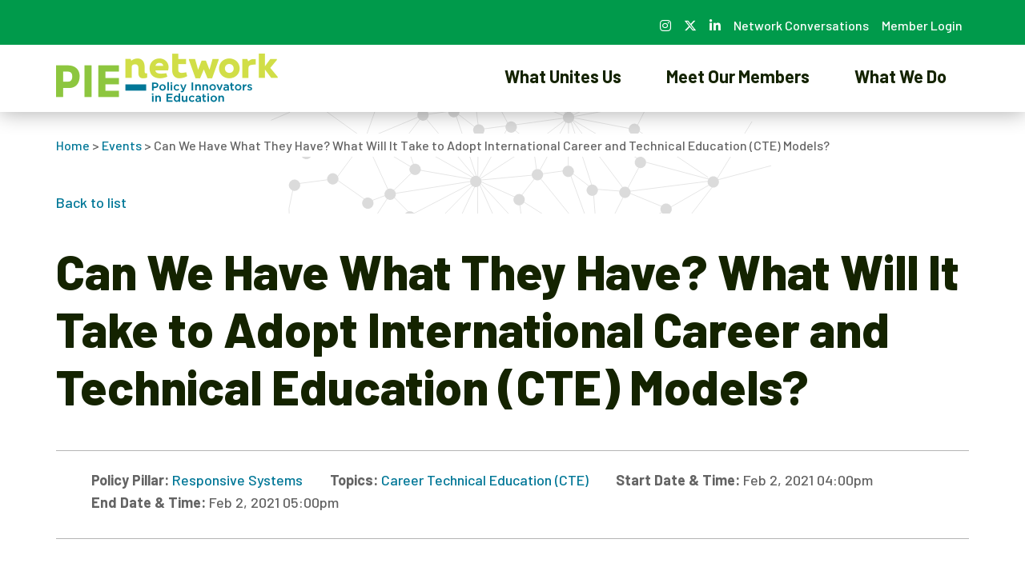

--- FILE ---
content_type: text/css
request_url: https://www.pie-network.org/wp-content/themes/pie-network/css/theme.min.css?ver=1.0.1.1763046472
body_size: 72244
content:
@charset "UTF-8";/*!
 * Bootstrap v4.6.0 (https://getbootstrap.com/)
 * Copyright 2011-2021 The Bootstrap Authors
 * Copyright 2011-2021 Twitter, Inc.
 * Licensed under MIT (https://github.com/twbs/bootstrap/blob/main/LICENSE)
 */:root{--blue:#007797;--indigo:#045876;--purple:#6f42c1;--pink:#e83e8c;--red:#970000;--orange:#f99f1c;--yellow:#ffe672;--green:#28a745;--teal:#00adb7;--cyan:#69c7ec;--white:#fff;--gray:#6c757d;--gray-dark:#636363;--primary:#009a4b;--secondary:#6c757d;--success:#28a745;--info:#69c7ec;--warning:#ffe672;--danger:#970000;--light:#b5b5b5;--dark:#003041;--breakpoint-xs:0;--breakpoint-sm:576px;--breakpoint-md:768px;--breakpoint-lg:992px;--breakpoint-xl:1200px;--font-family-sans-serif:"Barlow",sans-serif;--font-family-monospace:SFMono-Regular,Menlo,Monaco,Consolas,"Liberation Mono","Courier New",monospace}*,::after,::before{box-sizing:border-box}html{font-family:sans-serif;line-height:1.15;-webkit-text-size-adjust:100%;-webkit-tap-highlight-color:transparent}article,aside,figcaption,figure,footer,header,hgroup,main,nav,section{display:block}body{margin:0;font-family:Barlow,sans-serif;font-size:1.5625rem;font-weight:400;line-height:1.5;color:#142300;text-align:left;background-color:#fff}[tabindex="-1"]:focus:not(:focus-visible){outline:0!important}hr{box-sizing:content-box;height:0;overflow:visible}h1,h2,h3,h4,h5,h6{margin-top:0;margin-bottom:.5rem}p{margin-top:0;margin-bottom:1rem}abbr[data-original-title],abbr[title]{text-decoration:underline;-webkit-text-decoration:underline dotted;text-decoration:underline dotted;cursor:help;border-bottom:0;-webkit-text-decoration-skip-ink:none;text-decoration-skip-ink:none}address{margin-bottom:1rem;font-style:normal;line-height:inherit}dl,ol,ul{margin-top:0;margin-bottom:1rem}ol ol,ol ul,ul ol,ul ul{margin-bottom:0}dt{font-weight:700}dd{margin-bottom:.5rem;margin-left:0}blockquote{margin:0 0 1rem}b,strong{font-weight:bolder}small{font-size:80%}sub,sup{position:relative;font-size:75%;line-height:0;vertical-align:baseline}sub{bottom:-.25em}sup{top:-.5em}a{color:#007797;text-decoration:none;background-color:transparent}a:hover{color:#003b4b;text-decoration:underline}a:not([href]):not([class]){color:inherit;text-decoration:none}a:not([href]):not([class]):hover{color:inherit;text-decoration:none}code,kbd,pre,samp{font-family:SFMono-Regular,Menlo,Monaco,Consolas,"Liberation Mono","Courier New",monospace;font-size:1em}pre{margin-top:0;margin-bottom:1rem;overflow:auto;-ms-overflow-style:scrollbar}figure{margin:0 0 1rem}img{vertical-align:middle;border-style:none}svg{overflow:hidden;vertical-align:middle}table{border-collapse:collapse}caption{padding-top:.75rem;padding-bottom:.75rem;color:#6c757d;text-align:left;caption-side:bottom}th{text-align:inherit;text-align:-webkit-match-parent}label{display:inline-block;margin-bottom:.5rem}button{border-radius:0}button:focus:not(:focus-visible){outline:0}button,input,optgroup,select,textarea{margin:0;font-family:inherit;font-size:inherit;line-height:inherit}button,input{overflow:visible}button,select{text-transform:none}[role=button]{cursor:pointer}select{word-wrap:normal}[type=button],[type=reset],[type=submit],button{-webkit-appearance:button}[type=button]:not(:disabled),[type=reset]:not(:disabled),[type=submit]:not(:disabled),button:not(:disabled){cursor:pointer}[type=button]::-moz-focus-inner,[type=reset]::-moz-focus-inner,[type=submit]::-moz-focus-inner,button::-moz-focus-inner{padding:0;border-style:none}input[type=checkbox],input[type=radio]{box-sizing:border-box;padding:0}textarea{overflow:auto;resize:vertical}fieldset{min-width:0;padding:0;margin:0;border:0}legend{display:block;width:100%;max-width:100%;padding:0;margin-bottom:.5rem;font-size:1.5rem;line-height:inherit;color:inherit;white-space:normal}progress{vertical-align:baseline}[type=number]::-webkit-inner-spin-button,[type=number]::-webkit-outer-spin-button{height:auto}[type=search]{outline-offset:-2px;-webkit-appearance:none}[type=search]::-webkit-search-decoration{-webkit-appearance:none}::-webkit-file-upload-button{font:inherit;-webkit-appearance:button}output{display:inline-block}summary{display:list-item;cursor:pointer}template{display:none}[hidden]{display:none!important}.h1,.h2,.h3,.h4,.h5,.h6,h1,h2,h3,h4,h5,h6{margin-bottom:.5rem;font-weight:500;line-height:1.2}.h1,h1{font-size:3.75rem}.h2,h2{font-size:3.125rem}.h3,h3{font-size:2.8125rem}.h4,h4{font-size:2.34375rem}.h5,h5{font-size:1.953125rem}.h6,h6{font-size:1.5625rem}.lead{font-size:1.953125rem;font-weight:300}.display-1{font-size:6rem;font-weight:300;line-height:1.2}.display-2{font-size:5.5rem;font-weight:300;line-height:1.2}.display-3{font-size:4.5rem;font-weight:300;line-height:1.2}.display-4{font-size:3.5rem;font-weight:300;line-height:1.2}hr{margin-top:1rem;margin-bottom:1rem;border:0;border-top:1px solid rgba(0,0,0,.1)}.small,small{font-size:80%;font-weight:400}.mark,mark{padding:.2em;background-color:#fcf8e3}.gform_wrapper ul,.list-unstyled{padding-left:0;list-style:none}.list-inline{padding-left:0;list-style:none}.list-inline-item{display:inline-block}.list-inline-item:not(:last-child){margin-right:.5rem}.initialism{font-size:90%;text-transform:uppercase}.blockquote,.wp-block-quote{margin-bottom:1rem;font-size:1.953125rem}.blockquote-footer,.wp-block-quote cite{display:block;font-size:80%;color:#6c757d}.blockquote-footer::before,.wp-block-quote cite::before{content:"— "}.img-fluid{max-width:100%;height:auto}.img-thumbnail{padding:.25rem;background-color:#fff;border:1px solid #dee2e6;max-width:100%;height:auto}.figure,.wp-block-image>figure,figure.wp-block-image{display:inline-block}.figure-img,.wp-block-image>figure img,figure.wp-block-image img{margin-bottom:.5rem;line-height:1}.figure-caption,.wp-block-image>figure figcaption,figure.wp-block-image figcaption{font-size:90%;color:#6c757d}code{font-size:87.5%;color:#e83e8c;word-wrap:break-word}a>code{color:inherit}kbd{padding:.2rem .4rem;font-size:87.5%;color:#fff;background-color:#142300}kbd kbd{padding:0;font-size:100%;font-weight:700}pre{display:block;font-size:87.5%;color:#142300}pre code{font-size:inherit;color:inherit;word-break:normal}.pre-scrollable{max-height:340px;overflow-y:scroll}.container,.container-fluid,.container-lg,.container-md,.container-sm,.container-xl{width:100%;padding-right:15px;padding-left:15px;margin-right:auto;margin-left:auto}@media (min-width:576px){.container,.container-sm{max-width:540px}}@media (min-width:768px){.container,.container-md,.container-sm{max-width:960px}}@media (min-width:992px){.container,.container-lg,.container-md,.container-sm{max-width:960px}}@media (min-width:1200px){.container,.container-lg,.container-md,.container-sm,.container-xl{max-width:1170px}}.row{display:-webkit-flex;display:-ms-flexbox;display:flex;-webkit-flex-wrap:wrap;-ms-flex-wrap:wrap;flex-wrap:wrap;margin-right:-15px;margin-left:-15px}.no-gutters{margin-right:0;margin-left:0}.no-gutters>.col,.no-gutters>[class*=col-]{padding-right:0;padding-left:0}.col,.col-1,.col-10,.col-11,.col-12,.col-2,.col-3,.col-4,.col-5,.col-6,.col-7,.col-8,.col-9,.col-auto,.col-lg,.col-lg-1,.col-lg-10,.col-lg-11,.col-lg-12,.col-lg-2,.col-lg-3,.col-lg-4,.col-lg-5,.col-lg-6,.col-lg-7,.col-lg-8,.col-lg-9,.col-lg-auto,.col-md,.col-md-1,.col-md-10,.col-md-11,.col-md-12,.col-md-2,.col-md-3,.col-md-4,.col-md-5,.col-md-6,.col-md-7,.col-md-8,.col-md-9,.col-md-auto,.col-sm,.col-sm-1,.col-sm-10,.col-sm-11,.col-sm-12,.col-sm-2,.col-sm-3,.col-sm-4,.col-sm-5,.col-sm-6,.col-sm-7,.col-sm-8,.col-sm-9,.col-sm-auto,.col-xl,.col-xl-1,.col-xl-10,.col-xl-11,.col-xl-12,.col-xl-2,.col-xl-3,.col-xl-4,.col-xl-5,.col-xl-6,.col-xl-7,.col-xl-8,.col-xl-9,.col-xl-auto{position:relative;width:100%;padding-right:15px;padding-left:15px}.col{-webkit-flex-basis:0;-ms-flex-preferred-size:0;flex-basis:0;-webkit-flex-grow:1;-ms-flex-positive:1;flex-grow:1;max-width:100%}.row-cols-1>*{-webkit-flex:0 0 100%;-ms-flex:0 0 100%;flex:0 0 100%;max-width:100%}.row-cols-2>*{-webkit-flex:0 0 50%;-ms-flex:0 0 50%;flex:0 0 50%;max-width:50%}.row-cols-3>*{-webkit-flex:0 0 33.3333333333%;-ms-flex:0 0 33.3333333333%;flex:0 0 33.3333333333%;max-width:33.3333333333%}.row-cols-4>*{-webkit-flex:0 0 25%;-ms-flex:0 0 25%;flex:0 0 25%;max-width:25%}.row-cols-5>*{-webkit-flex:0 0 20%;-ms-flex:0 0 20%;flex:0 0 20%;max-width:20%}.row-cols-6>*{-webkit-flex:0 0 16.6666666667%;-ms-flex:0 0 16.6666666667%;flex:0 0 16.6666666667%;max-width:16.6666666667%}.col-auto{-webkit-flex:0 0 auto;-ms-flex:0 0 auto;flex:0 0 auto;width:auto;max-width:100%}.col-1{-webkit-flex:0 0 8.3333333333%;-ms-flex:0 0 8.3333333333%;flex:0 0 8.3333333333%;max-width:8.3333333333%}.col-2{-webkit-flex:0 0 16.6666666667%;-ms-flex:0 0 16.6666666667%;flex:0 0 16.6666666667%;max-width:16.6666666667%}.col-3{-webkit-flex:0 0 25%;-ms-flex:0 0 25%;flex:0 0 25%;max-width:25%}.col-4{-webkit-flex:0 0 33.3333333333%;-ms-flex:0 0 33.3333333333%;flex:0 0 33.3333333333%;max-width:33.3333333333%}.col-5{-webkit-flex:0 0 41.6666666667%;-ms-flex:0 0 41.6666666667%;flex:0 0 41.6666666667%;max-width:41.6666666667%}.col-6{-webkit-flex:0 0 50%;-ms-flex:0 0 50%;flex:0 0 50%;max-width:50%}.col-7{-webkit-flex:0 0 58.3333333333%;-ms-flex:0 0 58.3333333333%;flex:0 0 58.3333333333%;max-width:58.3333333333%}.col-8{-webkit-flex:0 0 66.6666666667%;-ms-flex:0 0 66.6666666667%;flex:0 0 66.6666666667%;max-width:66.6666666667%}.col-9{-webkit-flex:0 0 75%;-ms-flex:0 0 75%;flex:0 0 75%;max-width:75%}.col-10{-webkit-flex:0 0 83.3333333333%;-ms-flex:0 0 83.3333333333%;flex:0 0 83.3333333333%;max-width:83.3333333333%}.col-11{-webkit-flex:0 0 91.6666666667%;-ms-flex:0 0 91.6666666667%;flex:0 0 91.6666666667%;max-width:91.6666666667%}.col-12{-webkit-flex:0 0 100%;-ms-flex:0 0 100%;flex:0 0 100%;max-width:100%}.order-first{-webkit-order:-1;-ms-flex-order:-1;order:-1}.order-last{-webkit-order:13;-ms-flex-order:13;order:13}.order-0{-webkit-order:0;-ms-flex-order:0;order:0}.order-1{-webkit-order:1;-ms-flex-order:1;order:1}.order-2{-webkit-order:2;-ms-flex-order:2;order:2}.order-3{-webkit-order:3;-ms-flex-order:3;order:3}.order-4{-webkit-order:4;-ms-flex-order:4;order:4}.order-5{-webkit-order:5;-ms-flex-order:5;order:5}.order-6{-webkit-order:6;-ms-flex-order:6;order:6}.order-7{-webkit-order:7;-ms-flex-order:7;order:7}.order-8{-webkit-order:8;-ms-flex-order:8;order:8}.order-9{-webkit-order:9;-ms-flex-order:9;order:9}.order-10{-webkit-order:10;-ms-flex-order:10;order:10}.order-11{-webkit-order:11;-ms-flex-order:11;order:11}.order-12{-webkit-order:12;-ms-flex-order:12;order:12}.offset-1{margin-left:8.3333333333%}.offset-2{margin-left:16.6666666667%}.offset-3{margin-left:25%}.offset-4{margin-left:33.3333333333%}.offset-5{margin-left:41.6666666667%}.offset-6{margin-left:50%}.offset-7{margin-left:58.3333333333%}.offset-8{margin-left:66.6666666667%}.offset-9{margin-left:75%}.offset-10{margin-left:83.3333333333%}.offset-11{margin-left:91.6666666667%}@media (min-width:576px){.col-sm{-webkit-flex-basis:0;-ms-flex-preferred-size:0;flex-basis:0;-webkit-flex-grow:1;-ms-flex-positive:1;flex-grow:1;max-width:100%}.row-cols-sm-1>*{-webkit-flex:0 0 100%;-ms-flex:0 0 100%;flex:0 0 100%;max-width:100%}.row-cols-sm-2>*{-webkit-flex:0 0 50%;-ms-flex:0 0 50%;flex:0 0 50%;max-width:50%}.row-cols-sm-3>*{-webkit-flex:0 0 33.3333333333%;-ms-flex:0 0 33.3333333333%;flex:0 0 33.3333333333%;max-width:33.3333333333%}.row-cols-sm-4>*{-webkit-flex:0 0 25%;-ms-flex:0 0 25%;flex:0 0 25%;max-width:25%}.row-cols-sm-5>*{-webkit-flex:0 0 20%;-ms-flex:0 0 20%;flex:0 0 20%;max-width:20%}.row-cols-sm-6>*{-webkit-flex:0 0 16.6666666667%;-ms-flex:0 0 16.6666666667%;flex:0 0 16.6666666667%;max-width:16.6666666667%}.col-sm-auto{-webkit-flex:0 0 auto;-ms-flex:0 0 auto;flex:0 0 auto;width:auto;max-width:100%}.col-sm-1{-webkit-flex:0 0 8.3333333333%;-ms-flex:0 0 8.3333333333%;flex:0 0 8.3333333333%;max-width:8.3333333333%}.col-sm-2{-webkit-flex:0 0 16.6666666667%;-ms-flex:0 0 16.6666666667%;flex:0 0 16.6666666667%;max-width:16.6666666667%}.col-sm-3{-webkit-flex:0 0 25%;-ms-flex:0 0 25%;flex:0 0 25%;max-width:25%}.col-sm-4{-webkit-flex:0 0 33.3333333333%;-ms-flex:0 0 33.3333333333%;flex:0 0 33.3333333333%;max-width:33.3333333333%}.col-sm-5{-webkit-flex:0 0 41.6666666667%;-ms-flex:0 0 41.6666666667%;flex:0 0 41.6666666667%;max-width:41.6666666667%}.col-sm-6{-webkit-flex:0 0 50%;-ms-flex:0 0 50%;flex:0 0 50%;max-width:50%}.col-sm-7{-webkit-flex:0 0 58.3333333333%;-ms-flex:0 0 58.3333333333%;flex:0 0 58.3333333333%;max-width:58.3333333333%}.col-sm-8{-webkit-flex:0 0 66.6666666667%;-ms-flex:0 0 66.6666666667%;flex:0 0 66.6666666667%;max-width:66.6666666667%}.col-sm-9{-webkit-flex:0 0 75%;-ms-flex:0 0 75%;flex:0 0 75%;max-width:75%}.col-sm-10{-webkit-flex:0 0 83.3333333333%;-ms-flex:0 0 83.3333333333%;flex:0 0 83.3333333333%;max-width:83.3333333333%}.col-sm-11{-webkit-flex:0 0 91.6666666667%;-ms-flex:0 0 91.6666666667%;flex:0 0 91.6666666667%;max-width:91.6666666667%}.col-sm-12{-webkit-flex:0 0 100%;-ms-flex:0 0 100%;flex:0 0 100%;max-width:100%}.order-sm-first{-webkit-order:-1;-ms-flex-order:-1;order:-1}.order-sm-last{-webkit-order:13;-ms-flex-order:13;order:13}.order-sm-0{-webkit-order:0;-ms-flex-order:0;order:0}.order-sm-1{-webkit-order:1;-ms-flex-order:1;order:1}.order-sm-2{-webkit-order:2;-ms-flex-order:2;order:2}.order-sm-3{-webkit-order:3;-ms-flex-order:3;order:3}.order-sm-4{-webkit-order:4;-ms-flex-order:4;order:4}.order-sm-5{-webkit-order:5;-ms-flex-order:5;order:5}.order-sm-6{-webkit-order:6;-ms-flex-order:6;order:6}.order-sm-7{-webkit-order:7;-ms-flex-order:7;order:7}.order-sm-8{-webkit-order:8;-ms-flex-order:8;order:8}.order-sm-9{-webkit-order:9;-ms-flex-order:9;order:9}.order-sm-10{-webkit-order:10;-ms-flex-order:10;order:10}.order-sm-11{-webkit-order:11;-ms-flex-order:11;order:11}.order-sm-12{-webkit-order:12;-ms-flex-order:12;order:12}.offset-sm-0{margin-left:0}.offset-sm-1{margin-left:8.3333333333%}.offset-sm-2{margin-left:16.6666666667%}.offset-sm-3{margin-left:25%}.offset-sm-4{margin-left:33.3333333333%}.offset-sm-5{margin-left:41.6666666667%}.offset-sm-6{margin-left:50%}.offset-sm-7{margin-left:58.3333333333%}.offset-sm-8{margin-left:66.6666666667%}.offset-sm-9{margin-left:75%}.offset-sm-10{margin-left:83.3333333333%}.offset-sm-11{margin-left:91.6666666667%}}@media (min-width:768px){.col-md{-webkit-flex-basis:0;-ms-flex-preferred-size:0;flex-basis:0;-webkit-flex-grow:1;-ms-flex-positive:1;flex-grow:1;max-width:100%}.row-cols-md-1>*{-webkit-flex:0 0 100%;-ms-flex:0 0 100%;flex:0 0 100%;max-width:100%}.row-cols-md-2>*{-webkit-flex:0 0 50%;-ms-flex:0 0 50%;flex:0 0 50%;max-width:50%}.row-cols-md-3>*{-webkit-flex:0 0 33.3333333333%;-ms-flex:0 0 33.3333333333%;flex:0 0 33.3333333333%;max-width:33.3333333333%}.row-cols-md-4>*{-webkit-flex:0 0 25%;-ms-flex:0 0 25%;flex:0 0 25%;max-width:25%}.row-cols-md-5>*{-webkit-flex:0 0 20%;-ms-flex:0 0 20%;flex:0 0 20%;max-width:20%}.row-cols-md-6>*{-webkit-flex:0 0 16.6666666667%;-ms-flex:0 0 16.6666666667%;flex:0 0 16.6666666667%;max-width:16.6666666667%}.col-md-auto{-webkit-flex:0 0 auto;-ms-flex:0 0 auto;flex:0 0 auto;width:auto;max-width:100%}.col-md-1{-webkit-flex:0 0 8.3333333333%;-ms-flex:0 0 8.3333333333%;flex:0 0 8.3333333333%;max-width:8.3333333333%}.col-md-2{-webkit-flex:0 0 16.6666666667%;-ms-flex:0 0 16.6666666667%;flex:0 0 16.6666666667%;max-width:16.6666666667%}.col-md-3{-webkit-flex:0 0 25%;-ms-flex:0 0 25%;flex:0 0 25%;max-width:25%}.col-md-4{-webkit-flex:0 0 33.3333333333%;-ms-flex:0 0 33.3333333333%;flex:0 0 33.3333333333%;max-width:33.3333333333%}.col-md-5{-webkit-flex:0 0 41.6666666667%;-ms-flex:0 0 41.6666666667%;flex:0 0 41.6666666667%;max-width:41.6666666667%}.col-md-6{-webkit-flex:0 0 50%;-ms-flex:0 0 50%;flex:0 0 50%;max-width:50%}.col-md-7{-webkit-flex:0 0 58.3333333333%;-ms-flex:0 0 58.3333333333%;flex:0 0 58.3333333333%;max-width:58.3333333333%}.col-md-8{-webkit-flex:0 0 66.6666666667%;-ms-flex:0 0 66.6666666667%;flex:0 0 66.6666666667%;max-width:66.6666666667%}.col-md-9{-webkit-flex:0 0 75%;-ms-flex:0 0 75%;flex:0 0 75%;max-width:75%}.col-md-10{-webkit-flex:0 0 83.3333333333%;-ms-flex:0 0 83.3333333333%;flex:0 0 83.3333333333%;max-width:83.3333333333%}.col-md-11{-webkit-flex:0 0 91.6666666667%;-ms-flex:0 0 91.6666666667%;flex:0 0 91.6666666667%;max-width:91.6666666667%}.col-md-12{-webkit-flex:0 0 100%;-ms-flex:0 0 100%;flex:0 0 100%;max-width:100%}.order-md-first{-webkit-order:-1;-ms-flex-order:-1;order:-1}.order-md-last{-webkit-order:13;-ms-flex-order:13;order:13}.order-md-0{-webkit-order:0;-ms-flex-order:0;order:0}.order-md-1{-webkit-order:1;-ms-flex-order:1;order:1}.order-md-2{-webkit-order:2;-ms-flex-order:2;order:2}.order-md-3{-webkit-order:3;-ms-flex-order:3;order:3}.order-md-4{-webkit-order:4;-ms-flex-order:4;order:4}.order-md-5{-webkit-order:5;-ms-flex-order:5;order:5}.order-md-6{-webkit-order:6;-ms-flex-order:6;order:6}.order-md-7{-webkit-order:7;-ms-flex-order:7;order:7}.order-md-8{-webkit-order:8;-ms-flex-order:8;order:8}.order-md-9{-webkit-order:9;-ms-flex-order:9;order:9}.order-md-10{-webkit-order:10;-ms-flex-order:10;order:10}.order-md-11{-webkit-order:11;-ms-flex-order:11;order:11}.order-md-12{-webkit-order:12;-ms-flex-order:12;order:12}.offset-md-0{margin-left:0}.offset-md-1{margin-left:8.3333333333%}.offset-md-2{margin-left:16.6666666667%}.offset-md-3{margin-left:25%}.offset-md-4{margin-left:33.3333333333%}.offset-md-5{margin-left:41.6666666667%}.offset-md-6{margin-left:50%}.offset-md-7{margin-left:58.3333333333%}.offset-md-8{margin-left:66.6666666667%}.offset-md-9{margin-left:75%}.offset-md-10{margin-left:83.3333333333%}.offset-md-11{margin-left:91.6666666667%}}@media (min-width:992px){.col-lg{-webkit-flex-basis:0;-ms-flex-preferred-size:0;flex-basis:0;-webkit-flex-grow:1;-ms-flex-positive:1;flex-grow:1;max-width:100%}.row-cols-lg-1>*{-webkit-flex:0 0 100%;-ms-flex:0 0 100%;flex:0 0 100%;max-width:100%}.row-cols-lg-2>*{-webkit-flex:0 0 50%;-ms-flex:0 0 50%;flex:0 0 50%;max-width:50%}.row-cols-lg-3>*{-webkit-flex:0 0 33.3333333333%;-ms-flex:0 0 33.3333333333%;flex:0 0 33.3333333333%;max-width:33.3333333333%}.row-cols-lg-4>*{-webkit-flex:0 0 25%;-ms-flex:0 0 25%;flex:0 0 25%;max-width:25%}.row-cols-lg-5>*{-webkit-flex:0 0 20%;-ms-flex:0 0 20%;flex:0 0 20%;max-width:20%}.row-cols-lg-6>*{-webkit-flex:0 0 16.6666666667%;-ms-flex:0 0 16.6666666667%;flex:0 0 16.6666666667%;max-width:16.6666666667%}.col-lg-auto{-webkit-flex:0 0 auto;-ms-flex:0 0 auto;flex:0 0 auto;width:auto;max-width:100%}.col-lg-1{-webkit-flex:0 0 8.3333333333%;-ms-flex:0 0 8.3333333333%;flex:0 0 8.3333333333%;max-width:8.3333333333%}.col-lg-2{-webkit-flex:0 0 16.6666666667%;-ms-flex:0 0 16.6666666667%;flex:0 0 16.6666666667%;max-width:16.6666666667%}.col-lg-3{-webkit-flex:0 0 25%;-ms-flex:0 0 25%;flex:0 0 25%;max-width:25%}.col-lg-4{-webkit-flex:0 0 33.3333333333%;-ms-flex:0 0 33.3333333333%;flex:0 0 33.3333333333%;max-width:33.3333333333%}.col-lg-5{-webkit-flex:0 0 41.6666666667%;-ms-flex:0 0 41.6666666667%;flex:0 0 41.6666666667%;max-width:41.6666666667%}.col-lg-6{-webkit-flex:0 0 50%;-ms-flex:0 0 50%;flex:0 0 50%;max-width:50%}.col-lg-7{-webkit-flex:0 0 58.3333333333%;-ms-flex:0 0 58.3333333333%;flex:0 0 58.3333333333%;max-width:58.3333333333%}.col-lg-8{-webkit-flex:0 0 66.6666666667%;-ms-flex:0 0 66.6666666667%;flex:0 0 66.6666666667%;max-width:66.6666666667%}.col-lg-9{-webkit-flex:0 0 75%;-ms-flex:0 0 75%;flex:0 0 75%;max-width:75%}.col-lg-10{-webkit-flex:0 0 83.3333333333%;-ms-flex:0 0 83.3333333333%;flex:0 0 83.3333333333%;max-width:83.3333333333%}.col-lg-11{-webkit-flex:0 0 91.6666666667%;-ms-flex:0 0 91.6666666667%;flex:0 0 91.6666666667%;max-width:91.6666666667%}.col-lg-12{-webkit-flex:0 0 100%;-ms-flex:0 0 100%;flex:0 0 100%;max-width:100%}.order-lg-first{-webkit-order:-1;-ms-flex-order:-1;order:-1}.order-lg-last{-webkit-order:13;-ms-flex-order:13;order:13}.order-lg-0{-webkit-order:0;-ms-flex-order:0;order:0}.order-lg-1{-webkit-order:1;-ms-flex-order:1;order:1}.order-lg-2{-webkit-order:2;-ms-flex-order:2;order:2}.order-lg-3{-webkit-order:3;-ms-flex-order:3;order:3}.order-lg-4{-webkit-order:4;-ms-flex-order:4;order:4}.order-lg-5{-webkit-order:5;-ms-flex-order:5;order:5}.order-lg-6{-webkit-order:6;-ms-flex-order:6;order:6}.order-lg-7{-webkit-order:7;-ms-flex-order:7;order:7}.order-lg-8{-webkit-order:8;-ms-flex-order:8;order:8}.order-lg-9{-webkit-order:9;-ms-flex-order:9;order:9}.order-lg-10{-webkit-order:10;-ms-flex-order:10;order:10}.order-lg-11{-webkit-order:11;-ms-flex-order:11;order:11}.order-lg-12{-webkit-order:12;-ms-flex-order:12;order:12}.offset-lg-0{margin-left:0}.offset-lg-1{margin-left:8.3333333333%}.offset-lg-2{margin-left:16.6666666667%}.offset-lg-3{margin-left:25%}.offset-lg-4{margin-left:33.3333333333%}.offset-lg-5{margin-left:41.6666666667%}.offset-lg-6{margin-left:50%}.offset-lg-7{margin-left:58.3333333333%}.offset-lg-8{margin-left:66.6666666667%}.offset-lg-9{margin-left:75%}.offset-lg-10{margin-left:83.3333333333%}.offset-lg-11{margin-left:91.6666666667%}}@media (min-width:1200px){.col-xl{-webkit-flex-basis:0;-ms-flex-preferred-size:0;flex-basis:0;-webkit-flex-grow:1;-ms-flex-positive:1;flex-grow:1;max-width:100%}.row-cols-xl-1>*{-webkit-flex:0 0 100%;-ms-flex:0 0 100%;flex:0 0 100%;max-width:100%}.row-cols-xl-2>*{-webkit-flex:0 0 50%;-ms-flex:0 0 50%;flex:0 0 50%;max-width:50%}.row-cols-xl-3>*{-webkit-flex:0 0 33.3333333333%;-ms-flex:0 0 33.3333333333%;flex:0 0 33.3333333333%;max-width:33.3333333333%}.row-cols-xl-4>*{-webkit-flex:0 0 25%;-ms-flex:0 0 25%;flex:0 0 25%;max-width:25%}.row-cols-xl-5>*{-webkit-flex:0 0 20%;-ms-flex:0 0 20%;flex:0 0 20%;max-width:20%}.row-cols-xl-6>*{-webkit-flex:0 0 16.6666666667%;-ms-flex:0 0 16.6666666667%;flex:0 0 16.6666666667%;max-width:16.6666666667%}.col-xl-auto{-webkit-flex:0 0 auto;-ms-flex:0 0 auto;flex:0 0 auto;width:auto;max-width:100%}.col-xl-1{-webkit-flex:0 0 8.3333333333%;-ms-flex:0 0 8.3333333333%;flex:0 0 8.3333333333%;max-width:8.3333333333%}.col-xl-2{-webkit-flex:0 0 16.6666666667%;-ms-flex:0 0 16.6666666667%;flex:0 0 16.6666666667%;max-width:16.6666666667%}.col-xl-3{-webkit-flex:0 0 25%;-ms-flex:0 0 25%;flex:0 0 25%;max-width:25%}.col-xl-4{-webkit-flex:0 0 33.3333333333%;-ms-flex:0 0 33.3333333333%;flex:0 0 33.3333333333%;max-width:33.3333333333%}.col-xl-5{-webkit-flex:0 0 41.6666666667%;-ms-flex:0 0 41.6666666667%;flex:0 0 41.6666666667%;max-width:41.6666666667%}.col-xl-6{-webkit-flex:0 0 50%;-ms-flex:0 0 50%;flex:0 0 50%;max-width:50%}.col-xl-7{-webkit-flex:0 0 58.3333333333%;-ms-flex:0 0 58.3333333333%;flex:0 0 58.3333333333%;max-width:58.3333333333%}.col-xl-8{-webkit-flex:0 0 66.6666666667%;-ms-flex:0 0 66.6666666667%;flex:0 0 66.6666666667%;max-width:66.6666666667%}.col-xl-9{-webkit-flex:0 0 75%;-ms-flex:0 0 75%;flex:0 0 75%;max-width:75%}.col-xl-10{-webkit-flex:0 0 83.3333333333%;-ms-flex:0 0 83.3333333333%;flex:0 0 83.3333333333%;max-width:83.3333333333%}.col-xl-11{-webkit-flex:0 0 91.6666666667%;-ms-flex:0 0 91.6666666667%;flex:0 0 91.6666666667%;max-width:91.6666666667%}.col-xl-12{-webkit-flex:0 0 100%;-ms-flex:0 0 100%;flex:0 0 100%;max-width:100%}.order-xl-first{-webkit-order:-1;-ms-flex-order:-1;order:-1}.order-xl-last{-webkit-order:13;-ms-flex-order:13;order:13}.order-xl-0{-webkit-order:0;-ms-flex-order:0;order:0}.order-xl-1{-webkit-order:1;-ms-flex-order:1;order:1}.order-xl-2{-webkit-order:2;-ms-flex-order:2;order:2}.order-xl-3{-webkit-order:3;-ms-flex-order:3;order:3}.order-xl-4{-webkit-order:4;-ms-flex-order:4;order:4}.order-xl-5{-webkit-order:5;-ms-flex-order:5;order:5}.order-xl-6{-webkit-order:6;-ms-flex-order:6;order:6}.order-xl-7{-webkit-order:7;-ms-flex-order:7;order:7}.order-xl-8{-webkit-order:8;-ms-flex-order:8;order:8}.order-xl-9{-webkit-order:9;-ms-flex-order:9;order:9}.order-xl-10{-webkit-order:10;-ms-flex-order:10;order:10}.order-xl-11{-webkit-order:11;-ms-flex-order:11;order:11}.order-xl-12{-webkit-order:12;-ms-flex-order:12;order:12}.offset-xl-0{margin-left:0}.offset-xl-1{margin-left:8.3333333333%}.offset-xl-2{margin-left:16.6666666667%}.offset-xl-3{margin-left:25%}.offset-xl-4{margin-left:33.3333333333%}.offset-xl-5{margin-left:41.6666666667%}.offset-xl-6{margin-left:50%}.offset-xl-7{margin-left:58.3333333333%}.offset-xl-8{margin-left:66.6666666667%}.offset-xl-9{margin-left:75%}.offset-xl-10{margin-left:83.3333333333%}.offset-xl-11{margin-left:91.6666666667%}}.table,.wp-block-table table{width:100%;margin-bottom:1rem;color:#142300}.table td,.table th,.wp-block-table table td,.wp-block-table table th{padding:.75rem;vertical-align:top;border-top:1px solid #dee2e6}.table thead th,.wp-block-table table thead th{vertical-align:bottom;border-bottom:2px solid #dee2e6}.table tbody+tbody,.wp-block-table table tbody+tbody{border-top:2px solid #dee2e6}.table-sm td,.table-sm th{padding:.3rem}.table-bordered,.wp-block-table table{border:1px solid #dee2e6}.table-bordered td,.table-bordered th,.wp-block-table table td,.wp-block-table table th{border:1px solid #dee2e6}.table-bordered thead td,.table-bordered thead th,.wp-block-table table thead td,.wp-block-table table thead th{border-bottom-width:2px}.table-borderless tbody+tbody,.table-borderless td,.table-borderless th,.table-borderless thead th{border:0}.table-striped tbody tr:nth-of-type(odd){background-color:rgba(0,0,0,.05)}.table-hover tbody tr:hover{color:#142300;background-color:rgba(0,0,0,.075)}.table-primary,.table-primary>td,.table-primary>th{background-color:#b8e3cd}.table-primary tbody+tbody,.table-primary td,.table-primary th,.table-primary thead th{border-color:#7acaa1}.table-hover .table-primary:hover{background-color:#a6dcc0}.table-hover .table-primary:hover>td,.table-hover .table-primary:hover>th{background-color:#a6dcc0}.table-secondary,.table-secondary>td,.table-secondary>th{background-color:#d6d8db}.table-secondary tbody+tbody,.table-secondary td,.table-secondary th,.table-secondary thead th{border-color:#b3b7bb}.table-hover .table-secondary:hover{background-color:#c8cbcf}.table-hover .table-secondary:hover>td,.table-hover .table-secondary:hover>th{background-color:#c8cbcf}.table-success,.table-success>td,.table-success>th{background-color:#c3e6cb}.table-success tbody+tbody,.table-success td,.table-success th,.table-success thead th{border-color:#8fd19e}.table-hover .table-success:hover{background-color:#b1dfbb}.table-hover .table-success:hover>td,.table-hover .table-success:hover>th{background-color:#b1dfbb}.table-info,.table-info>td,.table-info>th{background-color:#d5effa}.table-info tbody+tbody,.table-info td,.table-info th,.table-info thead th{border-color:#b1e2f5}.table-hover .table-info:hover{background-color:#bee6f7}.table-hover .table-info:hover>td,.table-hover .table-info:hover>th{background-color:#bee6f7}.table-warning,.table-warning>td,.table-warning>th{background-color:#fff8d8}.table-warning tbody+tbody,.table-warning td,.table-warning th,.table-warning thead th{border-color:#fff2b6}.table-hover .table-warning:hover{background-color:#fff3bf}.table-hover .table-warning:hover>td,.table-hover .table-warning:hover>th{background-color:#fff3bf}.table-danger,.table-danger>td,.table-danger>th{background-color:#e2b8b8}.table-danger tbody+tbody,.table-danger td,.table-danger th,.table-danger thead th{border-color:#c97a7a}.table-hover .table-danger:hover{background-color:#dba6a6}.table-hover .table-danger:hover>td,.table-hover .table-danger:hover>th{background-color:#dba6a6}.table-light,.table-light>td,.table-light>th{background-color:#eaeaea}.table-light tbody+tbody,.table-light td,.table-light th,.table-light thead th{border-color:#d9d9d9}.table-hover .table-light:hover{background-color:#ddd}.table-hover .table-light:hover>td,.table-hover .table-light:hover>th{background-color:#ddd}.table-dark,.table-dark>td,.table-dark>th{background-color:#b8c5ca}.table-dark tbody+tbody,.table-dark td,.table-dark th,.table-dark thead th{border-color:#7a939c}.table-hover .table-dark:hover{background-color:#a9b9bf}.table-hover .table-dark:hover>td,.table-hover .table-dark:hover>th{background-color:#a9b9bf}.table-active,.table-active>td,.table-active>th{background-color:rgba(0,0,0,.075)}.table-hover .table-active:hover{background-color:rgba(0,0,0,.075)}.table-hover .table-active:hover>td,.table-hover .table-active:hover>th{background-color:rgba(0,0,0,.075)}.table .thead-dark th,.wp-block-table table .thead-dark th{color:#fff;background-color:#636363;border-color:#767676}.table .thead-light th,.wp-block-table table .thead-light th{color:#495057;background-color:#e9ecef;border-color:#dee2e6}.table-dark{color:#fff;background-color:#636363}.table-dark td,.table-dark th,.table-dark thead th{border-color:#767676}.table-dark.table-bordered,.wp-block-table table.table-dark{border:0}.table-dark.table-striped tbody tr:nth-of-type(odd){background-color:rgba(255,255,255,.05)}.table-dark.table-hover tbody tr:hover{color:#fff;background-color:rgba(255,255,255,.075)}@media (max-width:575.98px){.table-responsive-sm{display:block;width:100%;overflow-x:auto;-webkit-overflow-scrolling:touch}.table-responsive-sm>.table-bordered,.wp-block-table .table-responsive-sm>table{border:0}}@media (max-width:767.98px){.table-responsive-md{display:block;width:100%;overflow-x:auto;-webkit-overflow-scrolling:touch}.table-responsive-md>.table-bordered,.wp-block-table .table-responsive-md>table{border:0}}@media (max-width:991.98px){.table-responsive-lg{display:block;width:100%;overflow-x:auto;-webkit-overflow-scrolling:touch}.table-responsive-lg>.table-bordered,.wp-block-table .table-responsive-lg>table{border:0}}@media (max-width:1199.98px){.table-responsive-xl{display:block;width:100%;overflow-x:auto;-webkit-overflow-scrolling:touch}.table-responsive-xl>.table-bordered,.wp-block-table .table-responsive-xl>table{border:0}}.table-responsive{display:block;width:100%;overflow-x:auto;-webkit-overflow-scrolling:touch}.table-responsive>.table-bordered,.wp-block-table .table-responsive>table{border:0}.form-control,.gform_wrapper input[type=date],.gform_wrapper input[type=datetime-local],.gform_wrapper input[type=datetime],.gform_wrapper input[type=email],.gform_wrapper input[type=month],.gform_wrapper input[type=number],.gform_wrapper input[type=password],.gform_wrapper input[type=search],.gform_wrapper input[type=tel],.gform_wrapper input[type=text],.gform_wrapper input[type=time],.gform_wrapper input[type=url],.gform_wrapper input[type=week],.gform_wrapper select,.gform_wrapper textarea,.page-wrapper .um input[type=date],.page-wrapper .um input[type=datetime-local],.page-wrapper .um input[type=datetime],.page-wrapper .um input[type=email],.page-wrapper .um input[type=month],.page-wrapper .um input[type=number],.page-wrapper .um input[type=password],.page-wrapper .um input[type=search],.page-wrapper .um input[type=tel],.page-wrapper .um input[type=text],.page-wrapper .um input[type=time],.page-wrapper .um input[type=url],.page-wrapper .um input[type=week],.page-wrapper .um select,.page-wrapper .um textarea,.widget_archive select,.widget_categories select,.wpcf7 .wpcf7-validation-errors,.wpcf7 input[type=color],.wpcf7 input[type=date],.wpcf7 input[type=datetime-local],.wpcf7 input[type=datetime],.wpcf7 input[type=email],.wpcf7 input[type=file],.wpcf7 input[type=month],.wpcf7 input[type=number],.wpcf7 input[type=range],.wpcf7 input[type=search],.wpcf7 input[type=submit],.wpcf7 input[type=tel],.wpcf7 input[type=text],.wpcf7 input[type=time],.wpcf7 input[type=url],.wpcf7 input[type=week],.wpcf7 select,.wpcf7 textarea{display:block;width:100%;height:-webkit-calc(1.5em + .75rem + 2px);height:calc(1.5em + .75rem + 2px);padding:.375rem .75rem;font-size:1.5625rem;font-weight:400;line-height:1.5;color:#495057;background-color:#fff;background-clip:padding-box;border:1px solid #ced4da;border-radius:0;-webkit-transition:border-color .15s ease-in-out,box-shadow .15s ease-in-out;transition:border-color .15s ease-in-out,box-shadow .15s ease-in-out}@media (prefers-reduced-motion:reduce){.form-control,.gform_wrapper input[type=date],.gform_wrapper input[type=datetime-local],.gform_wrapper input[type=datetime],.gform_wrapper input[type=email],.gform_wrapper input[type=month],.gform_wrapper input[type=number],.gform_wrapper input[type=password],.gform_wrapper input[type=search],.gform_wrapper input[type=tel],.gform_wrapper input[type=text],.gform_wrapper input[type=time],.gform_wrapper input[type=url],.gform_wrapper input[type=week],.gform_wrapper select,.gform_wrapper textarea,.page-wrapper .um input[type=date],.page-wrapper .um input[type=datetime-local],.page-wrapper .um input[type=datetime],.page-wrapper .um input[type=email],.page-wrapper .um input[type=month],.page-wrapper .um input[type=number],.page-wrapper .um input[type=password],.page-wrapper .um input[type=search],.page-wrapper .um input[type=tel],.page-wrapper .um input[type=text],.page-wrapper .um input[type=time],.page-wrapper .um input[type=url],.page-wrapper .um input[type=week],.page-wrapper .um select,.page-wrapper .um textarea,.widget_archive select,.widget_categories select,.wpcf7 .wpcf7-validation-errors,.wpcf7 input[type=color],.wpcf7 input[type=date],.wpcf7 input[type=datetime-local],.wpcf7 input[type=datetime],.wpcf7 input[type=email],.wpcf7 input[type=file],.wpcf7 input[type=month],.wpcf7 input[type=number],.wpcf7 input[type=range],.wpcf7 input[type=search],.wpcf7 input[type=submit],.wpcf7 input[type=tel],.wpcf7 input[type=text],.wpcf7 input[type=time],.wpcf7 input[type=url],.wpcf7 input[type=week],.wpcf7 select,.wpcf7 textarea{-webkit-transition:none;transition:none}}.form-control::-ms-expand,.gform_wrapper input[type=date]::-ms-expand,.gform_wrapper input[type=datetime-local]::-ms-expand,.gform_wrapper input[type=datetime]::-ms-expand,.gform_wrapper input[type=email]::-ms-expand,.gform_wrapper input[type=month]::-ms-expand,.gform_wrapper input[type=number]::-ms-expand,.gform_wrapper input[type=password]::-ms-expand,.gform_wrapper input[type=search]::-ms-expand,.gform_wrapper input[type=tel]::-ms-expand,.gform_wrapper input[type=text]::-ms-expand,.gform_wrapper input[type=time]::-ms-expand,.gform_wrapper input[type=url]::-ms-expand,.gform_wrapper input[type=week]::-ms-expand,.gform_wrapper select::-ms-expand,.gform_wrapper textarea::-ms-expand,.page-wrapper .um input[type=date]::-ms-expand,.page-wrapper .um input[type=datetime-local]::-ms-expand,.page-wrapper .um input[type=datetime]::-ms-expand,.page-wrapper .um input[type=email]::-ms-expand,.page-wrapper .um input[type=month]::-ms-expand,.page-wrapper .um input[type=number]::-ms-expand,.page-wrapper .um input[type=password]::-ms-expand,.page-wrapper .um input[type=search]::-ms-expand,.page-wrapper .um input[type=tel]::-ms-expand,.page-wrapper .um input[type=text]::-ms-expand,.page-wrapper .um input[type=time]::-ms-expand,.page-wrapper .um input[type=url]::-ms-expand,.page-wrapper .um input[type=week]::-ms-expand,.page-wrapper .um select::-ms-expand,.page-wrapper .um textarea::-ms-expand,.widget_archive select::-ms-expand,.widget_categories select::-ms-expand,.wpcf7 .wpcf7-validation-errors::-ms-expand,.wpcf7 input[type=color]::-ms-expand,.wpcf7 input[type=date]::-ms-expand,.wpcf7 input[type=datetime-local]::-ms-expand,.wpcf7 input[type=datetime]::-ms-expand,.wpcf7 input[type=email]::-ms-expand,.wpcf7 input[type=file]::-ms-expand,.wpcf7 input[type=month]::-ms-expand,.wpcf7 input[type=number]::-ms-expand,.wpcf7 input[type=range]::-ms-expand,.wpcf7 input[type=search]::-ms-expand,.wpcf7 input[type=submit]::-ms-expand,.wpcf7 input[type=tel]::-ms-expand,.wpcf7 input[type=text]::-ms-expand,.wpcf7 input[type=time]::-ms-expand,.wpcf7 input[type=url]::-ms-expand,.wpcf7 input[type=week]::-ms-expand,.wpcf7 select::-ms-expand,.wpcf7 textarea::-ms-expand{background-color:transparent;border:0}.form-control:-moz-focusring,.gform_wrapper input[type=date]:-moz-focusring,.gform_wrapper input[type=datetime-local]:-moz-focusring,.gform_wrapper input[type=datetime]:-moz-focusring,.gform_wrapper input[type=email]:-moz-focusring,.gform_wrapper input[type=month]:-moz-focusring,.gform_wrapper input[type=number]:-moz-focusring,.gform_wrapper input[type=password]:-moz-focusring,.gform_wrapper input[type=search]:-moz-focusring,.gform_wrapper input[type=tel]:-moz-focusring,.gform_wrapper input[type=text]:-moz-focusring,.gform_wrapper input[type=time]:-moz-focusring,.gform_wrapper input[type=url]:-moz-focusring,.gform_wrapper input[type=week]:-moz-focusring,.gform_wrapper select:-moz-focusring,.gform_wrapper textarea:-moz-focusring,.page-wrapper .um input[type=date]:-moz-focusring,.page-wrapper .um input[type=datetime-local]:-moz-focusring,.page-wrapper .um input[type=datetime]:-moz-focusring,.page-wrapper .um input[type=email]:-moz-focusring,.page-wrapper .um input[type=month]:-moz-focusring,.page-wrapper .um input[type=number]:-moz-focusring,.page-wrapper .um input[type=password]:-moz-focusring,.page-wrapper .um input[type=search]:-moz-focusring,.page-wrapper .um input[type=tel]:-moz-focusring,.page-wrapper .um input[type=text]:-moz-focusring,.page-wrapper .um input[type=time]:-moz-focusring,.page-wrapper .um input[type=url]:-moz-focusring,.page-wrapper .um input[type=week]:-moz-focusring,.page-wrapper .um select:-moz-focusring,.page-wrapper .um textarea:-moz-focusring,.widget_archive select:-moz-focusring,.widget_categories select:-moz-focusring,.wpcf7 .wpcf7-validation-errors:-moz-focusring,.wpcf7 input[type=color]:-moz-focusring,.wpcf7 input[type=date]:-moz-focusring,.wpcf7 input[type=datetime-local]:-moz-focusring,.wpcf7 input[type=datetime]:-moz-focusring,.wpcf7 input[type=email]:-moz-focusring,.wpcf7 input[type=file]:-moz-focusring,.wpcf7 input[type=month]:-moz-focusring,.wpcf7 input[type=number]:-moz-focusring,.wpcf7 input[type=range]:-moz-focusring,.wpcf7 input[type=search]:-moz-focusring,.wpcf7 input[type=submit]:-moz-focusring,.wpcf7 input[type=tel]:-moz-focusring,.wpcf7 input[type=text]:-moz-focusring,.wpcf7 input[type=time]:-moz-focusring,.wpcf7 input[type=url]:-moz-focusring,.wpcf7 input[type=week]:-moz-focusring,.wpcf7 select:-moz-focusring,.wpcf7 textarea:-moz-focusring{color:transparent;text-shadow:0 0 0 #495057}.form-control:focus,.gform_wrapper input[type=date]:focus,.gform_wrapper input[type=datetime-local]:focus,.gform_wrapper input[type=datetime]:focus,.gform_wrapper input[type=email]:focus,.gform_wrapper input[type=month]:focus,.gform_wrapper input[type=number]:focus,.gform_wrapper input[type=password]:focus,.gform_wrapper input[type=search]:focus,.gform_wrapper input[type=tel]:focus,.gform_wrapper input[type=text]:focus,.gform_wrapper input[type=time]:focus,.gform_wrapper input[type=url]:focus,.gform_wrapper input[type=week]:focus,.gform_wrapper select:focus,.gform_wrapper textarea:focus,.page-wrapper .um input[type=date]:focus,.page-wrapper .um input[type=datetime-local]:focus,.page-wrapper .um input[type=datetime]:focus,.page-wrapper .um input[type=email]:focus,.page-wrapper .um input[type=month]:focus,.page-wrapper .um input[type=number]:focus,.page-wrapper .um input[type=password]:focus,.page-wrapper .um input[type=search]:focus,.page-wrapper .um input[type=tel]:focus,.page-wrapper .um input[type=text]:focus,.page-wrapper .um input[type=time]:focus,.page-wrapper .um input[type=url]:focus,.page-wrapper .um input[type=week]:focus,.page-wrapper .um select:focus,.page-wrapper .um textarea:focus,.widget_archive select:focus,.widget_categories select:focus,.wpcf7 .wpcf7-validation-errors:focus,.wpcf7 input[type=color]:focus,.wpcf7 input[type=date]:focus,.wpcf7 input[type=datetime-local]:focus,.wpcf7 input[type=datetime]:focus,.wpcf7 input[type=email]:focus,.wpcf7 input[type=file]:focus,.wpcf7 input[type=month]:focus,.wpcf7 input[type=number]:focus,.wpcf7 input[type=range]:focus,.wpcf7 input[type=search]:focus,.wpcf7 input[type=submit]:focus,.wpcf7 input[type=tel]:focus,.wpcf7 input[type=text]:focus,.wpcf7 input[type=time]:focus,.wpcf7 input[type=url]:focus,.wpcf7 input[type=week]:focus,.wpcf7 select:focus,.wpcf7 textarea:focus{color:#495057;background-color:#fff;border-color:#1bff8a;outline:0;box-shadow:0 0 0 .2rem rgba(0,154,75,.25)}.form-control::-webkit-input-placeholder,.gform_wrapper input[type=date]::-webkit-input-placeholder,.gform_wrapper input[type=datetime-local]::-webkit-input-placeholder,.gform_wrapper input[type=datetime]::-webkit-input-placeholder,.gform_wrapper input[type=email]::-webkit-input-placeholder,.gform_wrapper input[type=month]::-webkit-input-placeholder,.gform_wrapper input[type=number]::-webkit-input-placeholder,.gform_wrapper input[type=password]::-webkit-input-placeholder,.gform_wrapper input[type=search]::-webkit-input-placeholder,.gform_wrapper input[type=tel]::-webkit-input-placeholder,.gform_wrapper input[type=text]::-webkit-input-placeholder,.gform_wrapper input[type=time]::-webkit-input-placeholder,.gform_wrapper input[type=url]::-webkit-input-placeholder,.gform_wrapper input[type=week]::-webkit-input-placeholder,.gform_wrapper select::-webkit-input-placeholder,.gform_wrapper textarea::-webkit-input-placeholder,.page-wrapper .um input[type=date]::-webkit-input-placeholder,.page-wrapper .um input[type=datetime-local]::-webkit-input-placeholder,.page-wrapper .um input[type=datetime]::-webkit-input-placeholder,.page-wrapper .um input[type=email]::-webkit-input-placeholder,.page-wrapper .um input[type=month]::-webkit-input-placeholder,.page-wrapper .um input[type=number]::-webkit-input-placeholder,.page-wrapper .um input[type=password]::-webkit-input-placeholder,.page-wrapper .um input[type=search]::-webkit-input-placeholder,.page-wrapper .um input[type=tel]::-webkit-input-placeholder,.page-wrapper .um input[type=text]::-webkit-input-placeholder,.page-wrapper .um input[type=time]::-webkit-input-placeholder,.page-wrapper .um input[type=url]::-webkit-input-placeholder,.page-wrapper .um input[type=week]::-webkit-input-placeholder,.page-wrapper .um select::-webkit-input-placeholder,.page-wrapper .um textarea::-webkit-input-placeholder,.widget_archive select::-webkit-input-placeholder,.widget_categories select::-webkit-input-placeholder,.wpcf7 .wpcf7-validation-errors::-webkit-input-placeholder,.wpcf7 input[type=color]::-webkit-input-placeholder,.wpcf7 input[type=date]::-webkit-input-placeholder,.wpcf7 input[type=datetime-local]::-webkit-input-placeholder,.wpcf7 input[type=datetime]::-webkit-input-placeholder,.wpcf7 input[type=email]::-webkit-input-placeholder,.wpcf7 input[type=file]::-webkit-input-placeholder,.wpcf7 input[type=month]::-webkit-input-placeholder,.wpcf7 input[type=number]::-webkit-input-placeholder,.wpcf7 input[type=range]::-webkit-input-placeholder,.wpcf7 input[type=search]::-webkit-input-placeholder,.wpcf7 input[type=submit]::-webkit-input-placeholder,.wpcf7 input[type=tel]::-webkit-input-placeholder,.wpcf7 input[type=text]::-webkit-input-placeholder,.wpcf7 input[type=time]::-webkit-input-placeholder,.wpcf7 input[type=url]::-webkit-input-placeholder,.wpcf7 input[type=week]::-webkit-input-placeholder,.wpcf7 select::-webkit-input-placeholder,.wpcf7 textarea::-webkit-input-placeholder{color:#6c757d;opacity:1}.form-control::-moz-placeholder,.gform_wrapper input[type=date]::-moz-placeholder,.gform_wrapper input[type=datetime-local]::-moz-placeholder,.gform_wrapper input[type=datetime]::-moz-placeholder,.gform_wrapper input[type=email]::-moz-placeholder,.gform_wrapper input[type=month]::-moz-placeholder,.gform_wrapper input[type=number]::-moz-placeholder,.gform_wrapper input[type=password]::-moz-placeholder,.gform_wrapper input[type=search]::-moz-placeholder,.gform_wrapper input[type=tel]::-moz-placeholder,.gform_wrapper input[type=text]::-moz-placeholder,.gform_wrapper input[type=time]::-moz-placeholder,.gform_wrapper input[type=url]::-moz-placeholder,.gform_wrapper input[type=week]::-moz-placeholder,.gform_wrapper select::-moz-placeholder,.gform_wrapper textarea::-moz-placeholder,.page-wrapper .um input[type=date]::-moz-placeholder,.page-wrapper .um input[type=datetime-local]::-moz-placeholder,.page-wrapper .um input[type=datetime]::-moz-placeholder,.page-wrapper .um input[type=email]::-moz-placeholder,.page-wrapper .um input[type=month]::-moz-placeholder,.page-wrapper .um input[type=number]::-moz-placeholder,.page-wrapper .um input[type=password]::-moz-placeholder,.page-wrapper .um input[type=search]::-moz-placeholder,.page-wrapper .um input[type=tel]::-moz-placeholder,.page-wrapper .um input[type=text]::-moz-placeholder,.page-wrapper .um input[type=time]::-moz-placeholder,.page-wrapper .um input[type=url]::-moz-placeholder,.page-wrapper .um input[type=week]::-moz-placeholder,.page-wrapper .um select::-moz-placeholder,.page-wrapper .um textarea::-moz-placeholder,.widget_archive select::-moz-placeholder,.widget_categories select::-moz-placeholder,.wpcf7 .wpcf7-validation-errors::-moz-placeholder,.wpcf7 input[type=color]::-moz-placeholder,.wpcf7 input[type=date]::-moz-placeholder,.wpcf7 input[type=datetime-local]::-moz-placeholder,.wpcf7 input[type=datetime]::-moz-placeholder,.wpcf7 input[type=email]::-moz-placeholder,.wpcf7 input[type=file]::-moz-placeholder,.wpcf7 input[type=month]::-moz-placeholder,.wpcf7 input[type=number]::-moz-placeholder,.wpcf7 input[type=range]::-moz-placeholder,.wpcf7 input[type=search]::-moz-placeholder,.wpcf7 input[type=submit]::-moz-placeholder,.wpcf7 input[type=tel]::-moz-placeholder,.wpcf7 input[type=text]::-moz-placeholder,.wpcf7 input[type=time]::-moz-placeholder,.wpcf7 input[type=url]::-moz-placeholder,.wpcf7 input[type=week]::-moz-placeholder,.wpcf7 select::-moz-placeholder,.wpcf7 textarea::-moz-placeholder{color:#6c757d;opacity:1}.form-control:-ms-input-placeholder,.gform_wrapper input[type=date]:-ms-input-placeholder,.gform_wrapper input[type=datetime-local]:-ms-input-placeholder,.gform_wrapper input[type=datetime]:-ms-input-placeholder,.gform_wrapper input[type=email]:-ms-input-placeholder,.gform_wrapper input[type=month]:-ms-input-placeholder,.gform_wrapper input[type=number]:-ms-input-placeholder,.gform_wrapper input[type=password]:-ms-input-placeholder,.gform_wrapper input[type=search]:-ms-input-placeholder,.gform_wrapper input[type=tel]:-ms-input-placeholder,.gform_wrapper input[type=text]:-ms-input-placeholder,.gform_wrapper input[type=time]:-ms-input-placeholder,.gform_wrapper input[type=url]:-ms-input-placeholder,.gform_wrapper input[type=week]:-ms-input-placeholder,.gform_wrapper select:-ms-input-placeholder,.gform_wrapper textarea:-ms-input-placeholder,.page-wrapper .um input[type=date]:-ms-input-placeholder,.page-wrapper .um input[type=datetime-local]:-ms-input-placeholder,.page-wrapper .um input[type=datetime]:-ms-input-placeholder,.page-wrapper .um input[type=email]:-ms-input-placeholder,.page-wrapper .um input[type=month]:-ms-input-placeholder,.page-wrapper .um input[type=number]:-ms-input-placeholder,.page-wrapper .um input[type=password]:-ms-input-placeholder,.page-wrapper .um input[type=search]:-ms-input-placeholder,.page-wrapper .um input[type=tel]:-ms-input-placeholder,.page-wrapper .um input[type=text]:-ms-input-placeholder,.page-wrapper .um input[type=time]:-ms-input-placeholder,.page-wrapper .um input[type=url]:-ms-input-placeholder,.page-wrapper .um input[type=week]:-ms-input-placeholder,.page-wrapper .um select:-ms-input-placeholder,.page-wrapper .um textarea:-ms-input-placeholder,.widget_archive select:-ms-input-placeholder,.widget_categories select:-ms-input-placeholder,.wpcf7 .wpcf7-validation-errors:-ms-input-placeholder,.wpcf7 input[type=color]:-ms-input-placeholder,.wpcf7 input[type=date]:-ms-input-placeholder,.wpcf7 input[type=datetime-local]:-ms-input-placeholder,.wpcf7 input[type=datetime]:-ms-input-placeholder,.wpcf7 input[type=email]:-ms-input-placeholder,.wpcf7 input[type=file]:-ms-input-placeholder,.wpcf7 input[type=month]:-ms-input-placeholder,.wpcf7 input[type=number]:-ms-input-placeholder,.wpcf7 input[type=range]:-ms-input-placeholder,.wpcf7 input[type=search]:-ms-input-placeholder,.wpcf7 input[type=submit]:-ms-input-placeholder,.wpcf7 input[type=tel]:-ms-input-placeholder,.wpcf7 input[type=text]:-ms-input-placeholder,.wpcf7 input[type=time]:-ms-input-placeholder,.wpcf7 input[type=url]:-ms-input-placeholder,.wpcf7 input[type=week]:-ms-input-placeholder,.wpcf7 select:-ms-input-placeholder,.wpcf7 textarea:-ms-input-placeholder{color:#6c757d;opacity:1}.form-control::-ms-input-placeholder,.gform_wrapper input[type=date]::-ms-input-placeholder,.gform_wrapper input[type=datetime-local]::-ms-input-placeholder,.gform_wrapper input[type=datetime]::-ms-input-placeholder,.gform_wrapper input[type=email]::-ms-input-placeholder,.gform_wrapper input[type=month]::-ms-input-placeholder,.gform_wrapper input[type=number]::-ms-input-placeholder,.gform_wrapper input[type=password]::-ms-input-placeholder,.gform_wrapper input[type=search]::-ms-input-placeholder,.gform_wrapper input[type=tel]::-ms-input-placeholder,.gform_wrapper input[type=text]::-ms-input-placeholder,.gform_wrapper input[type=time]::-ms-input-placeholder,.gform_wrapper input[type=url]::-ms-input-placeholder,.gform_wrapper input[type=week]::-ms-input-placeholder,.gform_wrapper select::-ms-input-placeholder,.gform_wrapper textarea::-ms-input-placeholder,.page-wrapper .um input[type=date]::-ms-input-placeholder,.page-wrapper .um input[type=datetime-local]::-ms-input-placeholder,.page-wrapper .um input[type=datetime]::-ms-input-placeholder,.page-wrapper .um input[type=email]::-ms-input-placeholder,.page-wrapper .um input[type=month]::-ms-input-placeholder,.page-wrapper .um input[type=number]::-ms-input-placeholder,.page-wrapper .um input[type=password]::-ms-input-placeholder,.page-wrapper .um input[type=search]::-ms-input-placeholder,.page-wrapper .um input[type=tel]::-ms-input-placeholder,.page-wrapper .um input[type=text]::-ms-input-placeholder,.page-wrapper .um input[type=time]::-ms-input-placeholder,.page-wrapper .um input[type=url]::-ms-input-placeholder,.page-wrapper .um input[type=week]::-ms-input-placeholder,.page-wrapper .um select::-ms-input-placeholder,.page-wrapper .um textarea::-ms-input-placeholder,.widget_archive select::-ms-input-placeholder,.widget_categories select::-ms-input-placeholder,.wpcf7 .wpcf7-validation-errors::-ms-input-placeholder,.wpcf7 input[type=color]::-ms-input-placeholder,.wpcf7 input[type=date]::-ms-input-placeholder,.wpcf7 input[type=datetime-local]::-ms-input-placeholder,.wpcf7 input[type=datetime]::-ms-input-placeholder,.wpcf7 input[type=email]::-ms-input-placeholder,.wpcf7 input[type=file]::-ms-input-placeholder,.wpcf7 input[type=month]::-ms-input-placeholder,.wpcf7 input[type=number]::-ms-input-placeholder,.wpcf7 input[type=range]::-ms-input-placeholder,.wpcf7 input[type=search]::-ms-input-placeholder,.wpcf7 input[type=submit]::-ms-input-placeholder,.wpcf7 input[type=tel]::-ms-input-placeholder,.wpcf7 input[type=text]::-ms-input-placeholder,.wpcf7 input[type=time]::-ms-input-placeholder,.wpcf7 input[type=url]::-ms-input-placeholder,.wpcf7 input[type=week]::-ms-input-placeholder,.wpcf7 select::-ms-input-placeholder,.wpcf7 textarea::-ms-input-placeholder{color:#6c757d;opacity:1}.form-control::placeholder,.gform_wrapper input[type=date]::placeholder,.gform_wrapper input[type=datetime-local]::placeholder,.gform_wrapper input[type=datetime]::placeholder,.gform_wrapper input[type=email]::placeholder,.gform_wrapper input[type=month]::placeholder,.gform_wrapper input[type=number]::placeholder,.gform_wrapper input[type=password]::placeholder,.gform_wrapper input[type=search]::placeholder,.gform_wrapper input[type=tel]::placeholder,.gform_wrapper input[type=text]::placeholder,.gform_wrapper input[type=time]::placeholder,.gform_wrapper input[type=url]::placeholder,.gform_wrapper input[type=week]::placeholder,.gform_wrapper select::placeholder,.gform_wrapper textarea::placeholder,.page-wrapper .um input[type=date]::placeholder,.page-wrapper .um input[type=datetime-local]::placeholder,.page-wrapper .um input[type=datetime]::placeholder,.page-wrapper .um input[type=email]::placeholder,.page-wrapper .um input[type=month]::placeholder,.page-wrapper .um input[type=number]::placeholder,.page-wrapper .um input[type=password]::placeholder,.page-wrapper .um input[type=search]::placeholder,.page-wrapper .um input[type=tel]::placeholder,.page-wrapper .um input[type=text]::placeholder,.page-wrapper .um input[type=time]::placeholder,.page-wrapper .um input[type=url]::placeholder,.page-wrapper .um input[type=week]::placeholder,.page-wrapper .um select::placeholder,.page-wrapper .um textarea::placeholder,.widget_archive select::placeholder,.widget_categories select::placeholder,.wpcf7 .wpcf7-validation-errors::placeholder,.wpcf7 input[type=color]::placeholder,.wpcf7 input[type=date]::placeholder,.wpcf7 input[type=datetime-local]::placeholder,.wpcf7 input[type=datetime]::placeholder,.wpcf7 input[type=email]::placeholder,.wpcf7 input[type=file]::placeholder,.wpcf7 input[type=month]::placeholder,.wpcf7 input[type=number]::placeholder,.wpcf7 input[type=range]::placeholder,.wpcf7 input[type=search]::placeholder,.wpcf7 input[type=submit]::placeholder,.wpcf7 input[type=tel]::placeholder,.wpcf7 input[type=text]::placeholder,.wpcf7 input[type=time]::placeholder,.wpcf7 input[type=url]::placeholder,.wpcf7 input[type=week]::placeholder,.wpcf7 select::placeholder,.wpcf7 textarea::placeholder{color:#6c757d;opacity:1}.form-control:disabled,.form-control[readonly],.gform_wrapper input[readonly][type=date],.gform_wrapper input[readonly][type=datetime-local],.gform_wrapper input[readonly][type=datetime],.gform_wrapper input[readonly][type=email],.gform_wrapper input[readonly][type=month],.gform_wrapper input[readonly][type=number],.gform_wrapper input[readonly][type=password],.gform_wrapper input[readonly][type=search],.gform_wrapper input[readonly][type=tel],.gform_wrapper input[readonly][type=text],.gform_wrapper input[readonly][type=time],.gform_wrapper input[readonly][type=url],.gform_wrapper input[readonly][type=week],.gform_wrapper input[type=date]:disabled,.gform_wrapper input[type=datetime-local]:disabled,.gform_wrapper input[type=datetime]:disabled,.gform_wrapper input[type=email]:disabled,.gform_wrapper input[type=month]:disabled,.gform_wrapper input[type=number]:disabled,.gform_wrapper input[type=password]:disabled,.gform_wrapper input[type=search]:disabled,.gform_wrapper input[type=tel]:disabled,.gform_wrapper input[type=text]:disabled,.gform_wrapper input[type=time]:disabled,.gform_wrapper input[type=url]:disabled,.gform_wrapper input[type=week]:disabled,.gform_wrapper select:disabled,.gform_wrapper select[readonly],.gform_wrapper textarea:disabled,.gform_wrapper textarea[readonly],.page-wrapper .um input[readonly][type=date],.page-wrapper .um input[readonly][type=datetime-local],.page-wrapper .um input[readonly][type=datetime],.page-wrapper .um input[readonly][type=email],.page-wrapper .um input[readonly][type=month],.page-wrapper .um input[readonly][type=number],.page-wrapper .um input[readonly][type=password],.page-wrapper .um input[readonly][type=search],.page-wrapper .um input[readonly][type=tel],.page-wrapper .um input[readonly][type=text],.page-wrapper .um input[readonly][type=time],.page-wrapper .um input[readonly][type=url],.page-wrapper .um input[readonly][type=week],.page-wrapper .um input[type=date]:disabled,.page-wrapper .um input[type=datetime-local]:disabled,.page-wrapper .um input[type=datetime]:disabled,.page-wrapper .um input[type=email]:disabled,.page-wrapper .um input[type=month]:disabled,.page-wrapper .um input[type=number]:disabled,.page-wrapper .um input[type=password]:disabled,.page-wrapper .um input[type=search]:disabled,.page-wrapper .um input[type=tel]:disabled,.page-wrapper .um input[type=text]:disabled,.page-wrapper .um input[type=time]:disabled,.page-wrapper .um input[type=url]:disabled,.page-wrapper .um input[type=week]:disabled,.page-wrapper .um select:disabled,.page-wrapper .um select[readonly],.page-wrapper .um textarea:disabled,.page-wrapper .um textarea[readonly],.widget_archive select:disabled,.widget_archive select[readonly],.widget_categories select:disabled,.widget_categories select[readonly],.wpcf7 .wpcf7-validation-errors:disabled,.wpcf7 [readonly].wpcf7-validation-errors,.wpcf7 input[readonly][type=color],.wpcf7 input[readonly][type=date],.wpcf7 input[readonly][type=datetime-local],.wpcf7 input[readonly][type=datetime],.wpcf7 input[readonly][type=email],.wpcf7 input[readonly][type=file],.wpcf7 input[readonly][type=month],.wpcf7 input[readonly][type=number],.wpcf7 input[readonly][type=range],.wpcf7 input[readonly][type=search],.wpcf7 input[readonly][type=submit],.wpcf7 input[readonly][type=tel],.wpcf7 input[readonly][type=text],.wpcf7 input[readonly][type=time],.wpcf7 input[readonly][type=url],.wpcf7 input[readonly][type=week],.wpcf7 input[type=color]:disabled,.wpcf7 input[type=date]:disabled,.wpcf7 input[type=datetime-local]:disabled,.wpcf7 input[type=datetime]:disabled,.wpcf7 input[type=email]:disabled,.wpcf7 input[type=file]:disabled,.wpcf7 input[type=month]:disabled,.wpcf7 input[type=number]:disabled,.wpcf7 input[type=range]:disabled,.wpcf7 input[type=search]:disabled,.wpcf7 input[type=submit]:disabled,.wpcf7 input[type=tel]:disabled,.wpcf7 input[type=text]:disabled,.wpcf7 input[type=time]:disabled,.wpcf7 input[type=url]:disabled,.wpcf7 input[type=week]:disabled,.wpcf7 select:disabled,.wpcf7 select[readonly],.wpcf7 textarea:disabled,.wpcf7 textarea[readonly]{background-color:#e9ecef;opacity:1}.gform_wrapper input[type=date],.gform_wrapper input[type=datetime-local],.gform_wrapper input[type=month],.gform_wrapper input[type=time],.page-wrapper .um input[type=date],.page-wrapper .um input[type=datetime-local],.page-wrapper .um input[type=month],.page-wrapper .um input[type=time],.wpcf7 input[type=date],.wpcf7 input[type=datetime-local],.wpcf7 input[type=month],.wpcf7 input[type=time],input[type=date].form-control,input[type=datetime-local].form-control,input[type=month].form-control,input[type=time].form-control{-webkit-appearance:none;-moz-appearance:none;appearance:none}.gform_wrapper select:focus::-ms-value,.page-wrapper .um select:focus::-ms-value,.widget_archive select:focus::-ms-value,.widget_categories select:focus::-ms-value,.wpcf7 select:focus::-ms-value,select.form-control:focus::-ms-value{color:#495057;background-color:#fff}.form-control-file,.form-control-range{display:block;width:100%}.col-form-label{padding-top:-webkit-calc(.375rem + 1px);padding-top:calc(.375rem + 1px);padding-bottom:-webkit-calc(.375rem + 1px);padding-bottom:calc(.375rem + 1px);margin-bottom:0;font-size:inherit;line-height:1.5}.col-form-label-lg{padding-top:-webkit-calc(.5rem + 1px);padding-top:calc(.5rem + 1px);padding-bottom:-webkit-calc(.5rem + 1px);padding-bottom:calc(.5rem + 1px);font-size:1.953125rem;line-height:1.5}.col-form-label-sm{padding-top:-webkit-calc(.25rem + 1px);padding-top:calc(.25rem + 1px);padding-bottom:-webkit-calc(.25rem + 1px);padding-bottom:calc(.25rem + 1px);font-size:1.3671875rem;line-height:1.5}.form-control-plaintext{display:block;width:100%;padding:.375rem 0;margin-bottom:0;font-size:1.5625rem;line-height:1.5;color:#142300;background-color:transparent;border:solid transparent;border-width:1px 0}.form-control-plaintext.form-control-lg,.form-control-plaintext.form-control-sm{padding-right:0;padding-left:0}.form-control-sm{height:-webkit-calc(1.5em + .5rem + 2px);height:calc(1.5em + .5rem + 2px);padding:.25rem .5rem;font-size:1.3671875rem;line-height:1.5}.form-control-lg{height:-webkit-calc(1.5em + 1rem + 2px);height:calc(1.5em + 1rem + 2px);padding:.5rem 1rem;font-size:1.953125rem;line-height:1.5}.gform_wrapper select[multiple],.gform_wrapper select[size],.page-wrapper .um select[multiple],.page-wrapper .um select[size],.widget_archive select[multiple],.widget_archive select[size],.widget_categories select[multiple],.widget_categories select[size],.wpcf7 select[multiple],.wpcf7 select[size],select.form-control[multiple],select.form-control[size]{height:auto}.gform_wrapper textarea,.page-wrapper .um textarea,.wpcf7 textarea,.wpcf7 textarea.wpcf7-validation-errors,textarea.form-control{height:auto}.form-group,.gform_wrapper li,.wpcf7 .wpcf7-form p{margin-bottom:1rem}.form-text{display:block;margin-top:.25rem}.form-row{display:-webkit-flex;display:-ms-flexbox;display:flex;-webkit-flex-wrap:wrap;-ms-flex-wrap:wrap;flex-wrap:wrap;margin-right:-5px;margin-left:-5px}.form-row>.col,.form-row>[class*=col-]{padding-right:5px;padding-left:5px}.form-check{position:relative;display:block;padding-left:1.25rem}.form-check-input{position:absolute;margin-top:.3rem;margin-left:-1.25rem}.form-check-input:disabled~.form-check-label,.form-check-input[disabled]~.form-check-label{color:#6c757d}.form-check-label{margin-bottom:0}.form-check-inline{display:-webkit-inline-flex;display:-ms-inline-flexbox;display:inline-flex;-webkit-align-items:center;-ms-flex-align:center;align-items:center;padding-left:0;margin-right:.75rem}.form-check-inline .form-check-input{position:static;margin-top:0;margin-right:.3125rem;margin-left:0}.valid-feedback{display:none;width:100%;margin-top:.25rem;font-size:80%;color:#28a745}.valid-tooltip{position:absolute;top:100%;left:0;z-index:5;display:none;max-width:100%;padding:.25rem .5rem;margin-top:.1rem;font-size:1.3671875rem;line-height:1.5;color:#fff;background-color:rgba(40,167,69,.9)}.form-row>.col>.valid-tooltip,.form-row>[class*=col-]>.valid-tooltip{left:5px}.is-valid~.valid-feedback,.is-valid~.valid-tooltip,.was-validated :valid~.valid-feedback,.was-validated :valid~.valid-tooltip{display:block}.form-control.is-valid,.gform_wrapper .was-validated input[type=date]:valid,.gform_wrapper .was-validated input[type=datetime-local]:valid,.gform_wrapper .was-validated input[type=datetime]:valid,.gform_wrapper .was-validated input[type=email]:valid,.gform_wrapper .was-validated input[type=month]:valid,.gform_wrapper .was-validated input[type=number]:valid,.gform_wrapper .was-validated input[type=password]:valid,.gform_wrapper .was-validated input[type=search]:valid,.gform_wrapper .was-validated input[type=tel]:valid,.gform_wrapper .was-validated input[type=text]:valid,.gform_wrapper .was-validated input[type=time]:valid,.gform_wrapper .was-validated input[type=url]:valid,.gform_wrapper .was-validated input[type=week]:valid,.gform_wrapper .was-validated select:valid,.gform_wrapper .was-validated textarea:valid,.gform_wrapper input.is-valid[type=date],.gform_wrapper input.is-valid[type=datetime-local],.gform_wrapper input.is-valid[type=datetime],.gform_wrapper input.is-valid[type=email],.gform_wrapper input.is-valid[type=month],.gform_wrapper input.is-valid[type=number],.gform_wrapper input.is-valid[type=password],.gform_wrapper input.is-valid[type=search],.gform_wrapper input.is-valid[type=tel],.gform_wrapper input.is-valid[type=text],.gform_wrapper input.is-valid[type=time],.gform_wrapper input.is-valid[type=url],.gform_wrapper input.is-valid[type=week],.gform_wrapper select.is-valid,.gform_wrapper textarea.is-valid,.page-wrapper .um .was-validated input[type=date]:valid,.page-wrapper .um .was-validated input[type=datetime-local]:valid,.page-wrapper .um .was-validated input[type=datetime]:valid,.page-wrapper .um .was-validated input[type=email]:valid,.page-wrapper .um .was-validated input[type=month]:valid,.page-wrapper .um .was-validated input[type=number]:valid,.page-wrapper .um .was-validated input[type=password]:valid,.page-wrapper .um .was-validated input[type=search]:valid,.page-wrapper .um .was-validated input[type=tel]:valid,.page-wrapper .um .was-validated input[type=text]:valid,.page-wrapper .um .was-validated input[type=time]:valid,.page-wrapper .um .was-validated input[type=url]:valid,.page-wrapper .um .was-validated input[type=week]:valid,.page-wrapper .um .was-validated select:valid,.page-wrapper .um .was-validated textarea:valid,.page-wrapper .um input.is-valid[type=date],.page-wrapper .um input.is-valid[type=datetime-local],.page-wrapper .um input.is-valid[type=datetime],.page-wrapper .um input.is-valid[type=email],.page-wrapper .um input.is-valid[type=month],.page-wrapper .um input.is-valid[type=number],.page-wrapper .um input.is-valid[type=password],.page-wrapper .um input.is-valid[type=search],.page-wrapper .um input.is-valid[type=tel],.page-wrapper .um input.is-valid[type=text],.page-wrapper .um input.is-valid[type=time],.page-wrapper .um input.is-valid[type=url],.page-wrapper .um input.is-valid[type=week],.page-wrapper .um select.is-valid,.page-wrapper .um textarea.is-valid,.was-validated .form-control:valid,.was-validated .gform_wrapper input[type=date]:valid,.was-validated .gform_wrapper input[type=datetime-local]:valid,.was-validated .gform_wrapper input[type=datetime]:valid,.was-validated .gform_wrapper input[type=email]:valid,.was-validated .gform_wrapper input[type=month]:valid,.was-validated .gform_wrapper input[type=number]:valid,.was-validated .gform_wrapper input[type=password]:valid,.was-validated .gform_wrapper input[type=search]:valid,.was-validated .gform_wrapper input[type=tel]:valid,.was-validated .gform_wrapper input[type=text]:valid,.was-validated .gform_wrapper input[type=time]:valid,.was-validated .gform_wrapper input[type=url]:valid,.was-validated .gform_wrapper input[type=week]:valid,.was-validated .gform_wrapper select:valid,.was-validated .gform_wrapper textarea:valid,.was-validated .page-wrapper .um input[type=date]:valid,.was-validated .page-wrapper .um input[type=datetime-local]:valid,.was-validated .page-wrapper .um input[type=datetime]:valid,.was-validated .page-wrapper .um input[type=email]:valid,.was-validated .page-wrapper .um input[type=month]:valid,.was-validated .page-wrapper .um input[type=number]:valid,.was-validated .page-wrapper .um input[type=password]:valid,.was-validated .page-wrapper .um input[type=search]:valid,.was-validated .page-wrapper .um input[type=tel]:valid,.was-validated .page-wrapper .um input[type=text]:valid,.was-validated .page-wrapper .um input[type=time]:valid,.was-validated .page-wrapper .um input[type=url]:valid,.was-validated .page-wrapper .um input[type=week]:valid,.was-validated .page-wrapper .um select:valid,.was-validated .page-wrapper .um textarea:valid,.was-validated .widget_archive select:valid,.was-validated .widget_categories select:valid,.was-validated .wpcf7 .wpcf7-validation-errors:valid,.was-validated .wpcf7 input[type=color]:valid,.was-validated .wpcf7 input[type=date]:valid,.was-validated .wpcf7 input[type=datetime-local]:valid,.was-validated .wpcf7 input[type=datetime]:valid,.was-validated .wpcf7 input[type=email]:valid,.was-validated .wpcf7 input[type=file]:valid,.was-validated .wpcf7 input[type=month]:valid,.was-validated .wpcf7 input[type=number]:valid,.was-validated .wpcf7 input[type=range]:valid,.was-validated .wpcf7 input[type=search]:valid,.was-validated .wpcf7 input[type=submit]:valid,.was-validated .wpcf7 input[type=tel]:valid,.was-validated .wpcf7 input[type=text]:valid,.was-validated .wpcf7 input[type=time]:valid,.was-validated .wpcf7 input[type=url]:valid,.was-validated .wpcf7 input[type=week]:valid,.was-validated .wpcf7 select:valid,.was-validated .wpcf7 textarea:valid,.widget_archive .was-validated select:valid,.widget_archive select.is-valid,.widget_categories .was-validated select:valid,.widget_categories select.is-valid,.wpcf7 .is-valid.wpcf7-validation-errors,.wpcf7 .was-validated .wpcf7-validation-errors:valid,.wpcf7 .was-validated input[type=color]:valid,.wpcf7 .was-validated input[type=date]:valid,.wpcf7 .was-validated input[type=datetime-local]:valid,.wpcf7 .was-validated input[type=datetime]:valid,.wpcf7 .was-validated input[type=email]:valid,.wpcf7 .was-validated input[type=file]:valid,.wpcf7 .was-validated input[type=month]:valid,.wpcf7 .was-validated input[type=number]:valid,.wpcf7 .was-validated input[type=range]:valid,.wpcf7 .was-validated input[type=search]:valid,.wpcf7 .was-validated input[type=submit]:valid,.wpcf7 .was-validated input[type=tel]:valid,.wpcf7 .was-validated input[type=text]:valid,.wpcf7 .was-validated input[type=time]:valid,.wpcf7 .was-validated input[type=url]:valid,.wpcf7 .was-validated input[type=week]:valid,.wpcf7 .was-validated select:valid,.wpcf7 .was-validated textarea:valid,.wpcf7 input.is-valid[type=color],.wpcf7 input.is-valid[type=date],.wpcf7 input.is-valid[type=datetime-local],.wpcf7 input.is-valid[type=datetime],.wpcf7 input.is-valid[type=email],.wpcf7 input.is-valid[type=file],.wpcf7 input.is-valid[type=month],.wpcf7 input.is-valid[type=number],.wpcf7 input.is-valid[type=range],.wpcf7 input.is-valid[type=search],.wpcf7 input.is-valid[type=submit],.wpcf7 input.is-valid[type=tel],.wpcf7 input.is-valid[type=text],.wpcf7 input.is-valid[type=time],.wpcf7 input.is-valid[type=url],.wpcf7 input.is-valid[type=week],.wpcf7 select.is-valid,.wpcf7 textarea.is-valid{border-color:#28a745;padding-right:-webkit-calc(1.5em + .75rem);padding-right:calc(1.5em + .75rem);background-image:url("data:image/svg+xml,%3csvg xmlns='http://www.w3.org/2000/svg' width='8' height='8' viewBox='0 0 8 8'%3e%3cpath fill='%2328a745' d='M2.3 6.73L.6 4.53c-.4-1.04.46-1.4 1.1-.8l1.1 1.4 3.4-3.8c.6-.63 1.6-.27 1.2.7l-4 4.6c-.43.5-.8.4-1.1.1z'/%3e%3c/svg%3e");background-repeat:no-repeat;background-position:right -webkit-calc(.375em + .1875rem) center;background-position:right calc(.375em + .1875rem) center;background-size:-webkit-calc(.75em + .375rem) -webkit-calc(.75em + .375rem);background-size:calc(.75em + .375rem) calc(.75em + .375rem)}.form-control.is-valid:focus,.gform_wrapper .was-validated input[type=date]:valid:focus,.gform_wrapper .was-validated input[type=datetime-local]:valid:focus,.gform_wrapper .was-validated input[type=datetime]:valid:focus,.gform_wrapper .was-validated input[type=email]:valid:focus,.gform_wrapper .was-validated input[type=month]:valid:focus,.gform_wrapper .was-validated input[type=number]:valid:focus,.gform_wrapper .was-validated input[type=password]:valid:focus,.gform_wrapper .was-validated input[type=search]:valid:focus,.gform_wrapper .was-validated input[type=tel]:valid:focus,.gform_wrapper .was-validated input[type=text]:valid:focus,.gform_wrapper .was-validated input[type=time]:valid:focus,.gform_wrapper .was-validated input[type=url]:valid:focus,.gform_wrapper .was-validated input[type=week]:valid:focus,.gform_wrapper .was-validated select:valid:focus,.gform_wrapper .was-validated textarea:valid:focus,.gform_wrapper input.is-valid[type=date]:focus,.gform_wrapper input.is-valid[type=datetime-local]:focus,.gform_wrapper input.is-valid[type=datetime]:focus,.gform_wrapper input.is-valid[type=email]:focus,.gform_wrapper input.is-valid[type=month]:focus,.gform_wrapper input.is-valid[type=number]:focus,.gform_wrapper input.is-valid[type=password]:focus,.gform_wrapper input.is-valid[type=search]:focus,.gform_wrapper input.is-valid[type=tel]:focus,.gform_wrapper input.is-valid[type=text]:focus,.gform_wrapper input.is-valid[type=time]:focus,.gform_wrapper input.is-valid[type=url]:focus,.gform_wrapper input.is-valid[type=week]:focus,.gform_wrapper select.is-valid:focus,.gform_wrapper textarea.is-valid:focus,.page-wrapper .um .was-validated input[type=date]:valid:focus,.page-wrapper .um .was-validated input[type=datetime-local]:valid:focus,.page-wrapper .um .was-validated input[type=datetime]:valid:focus,.page-wrapper .um .was-validated input[type=email]:valid:focus,.page-wrapper .um .was-validated input[type=month]:valid:focus,.page-wrapper .um .was-validated input[type=number]:valid:focus,.page-wrapper .um .was-validated input[type=password]:valid:focus,.page-wrapper .um .was-validated input[type=search]:valid:focus,.page-wrapper .um .was-validated input[type=tel]:valid:focus,.page-wrapper .um .was-validated input[type=text]:valid:focus,.page-wrapper .um .was-validated input[type=time]:valid:focus,.page-wrapper .um .was-validated input[type=url]:valid:focus,.page-wrapper .um .was-validated input[type=week]:valid:focus,.page-wrapper .um .was-validated select:valid:focus,.page-wrapper .um .was-validated textarea:valid:focus,.page-wrapper .um input.is-valid[type=date]:focus,.page-wrapper .um input.is-valid[type=datetime-local]:focus,.page-wrapper .um input.is-valid[type=datetime]:focus,.page-wrapper .um input.is-valid[type=email]:focus,.page-wrapper .um input.is-valid[type=month]:focus,.page-wrapper .um input.is-valid[type=number]:focus,.page-wrapper .um input.is-valid[type=password]:focus,.page-wrapper .um input.is-valid[type=search]:focus,.page-wrapper .um input.is-valid[type=tel]:focus,.page-wrapper .um input.is-valid[type=text]:focus,.page-wrapper .um input.is-valid[type=time]:focus,.page-wrapper .um input.is-valid[type=url]:focus,.page-wrapper .um input.is-valid[type=week]:focus,.page-wrapper .um select.is-valid:focus,.page-wrapper .um textarea.is-valid:focus,.was-validated .form-control:valid:focus,.was-validated .gform_wrapper input[type=date]:valid:focus,.was-validated .gform_wrapper input[type=datetime-local]:valid:focus,.was-validated .gform_wrapper input[type=datetime]:valid:focus,.was-validated .gform_wrapper input[type=email]:valid:focus,.was-validated .gform_wrapper input[type=month]:valid:focus,.was-validated .gform_wrapper input[type=number]:valid:focus,.was-validated .gform_wrapper input[type=password]:valid:focus,.was-validated .gform_wrapper input[type=search]:valid:focus,.was-validated .gform_wrapper input[type=tel]:valid:focus,.was-validated .gform_wrapper input[type=text]:valid:focus,.was-validated .gform_wrapper input[type=time]:valid:focus,.was-validated .gform_wrapper input[type=url]:valid:focus,.was-validated .gform_wrapper input[type=week]:valid:focus,.was-validated .gform_wrapper select:valid:focus,.was-validated .gform_wrapper textarea:valid:focus,.was-validated .page-wrapper .um input[type=date]:valid:focus,.was-validated .page-wrapper .um input[type=datetime-local]:valid:focus,.was-validated .page-wrapper .um input[type=datetime]:valid:focus,.was-validated .page-wrapper .um input[type=email]:valid:focus,.was-validated .page-wrapper .um input[type=month]:valid:focus,.was-validated .page-wrapper .um input[type=number]:valid:focus,.was-validated .page-wrapper .um input[type=password]:valid:focus,.was-validated .page-wrapper .um input[type=search]:valid:focus,.was-validated .page-wrapper .um input[type=tel]:valid:focus,.was-validated .page-wrapper .um input[type=text]:valid:focus,.was-validated .page-wrapper .um input[type=time]:valid:focus,.was-validated .page-wrapper .um input[type=url]:valid:focus,.was-validated .page-wrapper .um input[type=week]:valid:focus,.was-validated .page-wrapper .um select:valid:focus,.was-validated .page-wrapper .um textarea:valid:focus,.was-validated .widget_archive select:valid:focus,.was-validated .widget_categories select:valid:focus,.was-validated .wpcf7 .wpcf7-validation-errors:valid:focus,.was-validated .wpcf7 input[type=color]:valid:focus,.was-validated .wpcf7 input[type=date]:valid:focus,.was-validated .wpcf7 input[type=datetime-local]:valid:focus,.was-validated .wpcf7 input[type=datetime]:valid:focus,.was-validated .wpcf7 input[type=email]:valid:focus,.was-validated .wpcf7 input[type=file]:valid:focus,.was-validated .wpcf7 input[type=month]:valid:focus,.was-validated .wpcf7 input[type=number]:valid:focus,.was-validated .wpcf7 input[type=range]:valid:focus,.was-validated .wpcf7 input[type=search]:valid:focus,.was-validated .wpcf7 input[type=submit]:valid:focus,.was-validated .wpcf7 input[type=tel]:valid:focus,.was-validated .wpcf7 input[type=text]:valid:focus,.was-validated .wpcf7 input[type=time]:valid:focus,.was-validated .wpcf7 input[type=url]:valid:focus,.was-validated .wpcf7 input[type=week]:valid:focus,.was-validated .wpcf7 select:valid:focus,.was-validated .wpcf7 textarea:valid:focus,.widget_archive .was-validated select:valid:focus,.widget_archive select.is-valid:focus,.widget_categories .was-validated select:valid:focus,.widget_categories select.is-valid:focus,.wpcf7 .is-valid.wpcf7-validation-errors:focus,.wpcf7 .was-validated .wpcf7-validation-errors:valid:focus,.wpcf7 .was-validated input[type=color]:valid:focus,.wpcf7 .was-validated input[type=date]:valid:focus,.wpcf7 .was-validated input[type=datetime-local]:valid:focus,.wpcf7 .was-validated input[type=datetime]:valid:focus,.wpcf7 .was-validated input[type=email]:valid:focus,.wpcf7 .was-validated input[type=file]:valid:focus,.wpcf7 .was-validated input[type=month]:valid:focus,.wpcf7 .was-validated input[type=number]:valid:focus,.wpcf7 .was-validated input[type=range]:valid:focus,.wpcf7 .was-validated input[type=search]:valid:focus,.wpcf7 .was-validated input[type=submit]:valid:focus,.wpcf7 .was-validated input[type=tel]:valid:focus,.wpcf7 .was-validated input[type=text]:valid:focus,.wpcf7 .was-validated input[type=time]:valid:focus,.wpcf7 .was-validated input[type=url]:valid:focus,.wpcf7 .was-validated input[type=week]:valid:focus,.wpcf7 .was-validated select:valid:focus,.wpcf7 .was-validated textarea:valid:focus,.wpcf7 input.is-valid[type=color]:focus,.wpcf7 input.is-valid[type=date]:focus,.wpcf7 input.is-valid[type=datetime-local]:focus,.wpcf7 input.is-valid[type=datetime]:focus,.wpcf7 input.is-valid[type=email]:focus,.wpcf7 input.is-valid[type=file]:focus,.wpcf7 input.is-valid[type=month]:focus,.wpcf7 input.is-valid[type=number]:focus,.wpcf7 input.is-valid[type=range]:focus,.wpcf7 input.is-valid[type=search]:focus,.wpcf7 input.is-valid[type=submit]:focus,.wpcf7 input.is-valid[type=tel]:focus,.wpcf7 input.is-valid[type=text]:focus,.wpcf7 input.is-valid[type=time]:focus,.wpcf7 input.is-valid[type=url]:focus,.wpcf7 input.is-valid[type=week]:focus,.wpcf7 select.is-valid:focus,.wpcf7 textarea.is-valid:focus{border-color:#28a745;box-shadow:0 0 0 .2rem rgba(40,167,69,.25)}.gform_wrapper .was-validated textarea:valid,.gform_wrapper textarea.is-valid,.page-wrapper .um .was-validated textarea:valid,.page-wrapper .um textarea.is-valid,.was-validated .gform_wrapper textarea:valid,.was-validated .page-wrapper .um textarea:valid,.was-validated .wpcf7 textarea:valid,.was-validated textarea.form-control:valid,.wpcf7 .was-validated textarea:valid,.wpcf7 textarea.is-valid,textarea.form-control.is-valid{padding-right:-webkit-calc(1.5em + .75rem);padding-right:calc(1.5em + .75rem);background-position:top -webkit-calc(.375em + .1875rem) right -webkit-calc(.375em + .1875rem);background-position:top calc(.375em + .1875rem) right calc(.375em + .1875rem)}.custom-select.is-valid,.was-validated .custom-select:valid{border-color:#28a745;padding-right:-webkit-calc(.75em + 2.3125rem);padding-right:calc(.75em + 2.3125rem);background:url("data:image/svg+xml,%3csvg xmlns='http://www.w3.org/2000/svg' width='4' height='5' viewBox='0 0 4 5'%3e%3cpath fill='%23636363' d='M2 0L0 2h4zm0 5L0 3h4z'/%3e%3c/svg%3e") right .75rem center/8px 10px no-repeat,#fff url("data:image/svg+xml,%3csvg xmlns='http://www.w3.org/2000/svg' width='8' height='8' viewBox='0 0 8 8'%3e%3cpath fill='%2328a745' d='M2.3 6.73L.6 4.53c-.4-1.04.46-1.4 1.1-.8l1.1 1.4 3.4-3.8c.6-.63 1.6-.27 1.2.7l-4 4.6c-.43.5-.8.4-1.1.1z'/%3e%3c/svg%3e") center right 1.75rem/calc(.75em + .375rem) -webkit-calc(.75em + .375rem) no-repeat;background:url("data:image/svg+xml,%3csvg xmlns='http://www.w3.org/2000/svg' width='4' height='5' viewBox='0 0 4 5'%3e%3cpath fill='%23636363' d='M2 0L0 2h4zm0 5L0 3h4z'/%3e%3c/svg%3e") right .75rem center/8px 10px no-repeat,#fff url("data:image/svg+xml,%3csvg xmlns='http://www.w3.org/2000/svg' width='8' height='8' viewBox='0 0 8 8'%3e%3cpath fill='%2328a745' d='M2.3 6.73L.6 4.53c-.4-1.04.46-1.4 1.1-.8l1.1 1.4 3.4-3.8c.6-.63 1.6-.27 1.2.7l-4 4.6c-.43.5-.8.4-1.1.1z'/%3e%3c/svg%3e") center right 1.75rem/calc(.75em + .375rem) calc(.75em + .375rem) no-repeat}.custom-select.is-valid:focus,.was-validated .custom-select:valid:focus{border-color:#28a745;box-shadow:0 0 0 .2rem rgba(40,167,69,.25)}.form-check-input.is-valid~.form-check-label,.was-validated .form-check-input:valid~.form-check-label{color:#28a745}.form-check-input.is-valid~.valid-feedback,.form-check-input.is-valid~.valid-tooltip,.was-validated .form-check-input:valid~.valid-feedback,.was-validated .form-check-input:valid~.valid-tooltip{display:block}.custom-control-input.is-valid~.custom-control-label,.was-validated .custom-control-input:valid~.custom-control-label{color:#28a745}.custom-control-input.is-valid~.custom-control-label::before,.was-validated .custom-control-input:valid~.custom-control-label::before{border-color:#28a745}.custom-control-input.is-valid:checked~.custom-control-label::before,.was-validated .custom-control-input:valid:checked~.custom-control-label::before{border-color:#34ce57;background-color:#34ce57}.custom-control-input.is-valid:focus~.custom-control-label::before,.was-validated .custom-control-input:valid:focus~.custom-control-label::before{box-shadow:0 0 0 .2rem rgba(40,167,69,.25)}.custom-control-input.is-valid:focus:not(:checked)~.custom-control-label::before,.was-validated .custom-control-input:valid:focus:not(:checked)~.custom-control-label::before{border-color:#28a745}.custom-file-input.is-valid~.custom-file-label,.was-validated .custom-file-input:valid~.custom-file-label{border-color:#28a745}.custom-file-input.is-valid:focus~.custom-file-label,.was-validated .custom-file-input:valid:focus~.custom-file-label{border-color:#28a745;box-shadow:0 0 0 .2rem rgba(40,167,69,.25)}.invalid-feedback{display:none;width:100%;margin-top:.25rem;font-size:80%;color:#970000}.invalid-tooltip{position:absolute;top:100%;left:0;z-index:5;display:none;max-width:100%;padding:.25rem .5rem;margin-top:.1rem;font-size:1.3671875rem;line-height:1.5;color:#fff;background-color:rgba(151,0,0,.9)}.form-row>.col>.invalid-tooltip,.form-row>[class*=col-]>.invalid-tooltip{left:5px}.is-invalid~.invalid-feedback,.is-invalid~.invalid-tooltip,.was-validated :invalid~.invalid-feedback,.was-validated :invalid~.invalid-tooltip{display:block}.form-control.is-invalid,.gform_wrapper .was-validated input[type=date]:invalid,.gform_wrapper .was-validated input[type=datetime-local]:invalid,.gform_wrapper .was-validated input[type=datetime]:invalid,.gform_wrapper .was-validated input[type=email]:invalid,.gform_wrapper .was-validated input[type=month]:invalid,.gform_wrapper .was-validated input[type=number]:invalid,.gform_wrapper .was-validated input[type=password]:invalid,.gform_wrapper .was-validated input[type=search]:invalid,.gform_wrapper .was-validated input[type=tel]:invalid,.gform_wrapper .was-validated input[type=text]:invalid,.gform_wrapper .was-validated input[type=time]:invalid,.gform_wrapper .was-validated input[type=url]:invalid,.gform_wrapper .was-validated input[type=week]:invalid,.gform_wrapper .was-validated select:invalid,.gform_wrapper .was-validated textarea:invalid,.gform_wrapper input.is-invalid[type=date],.gform_wrapper input.is-invalid[type=datetime-local],.gform_wrapper input.is-invalid[type=datetime],.gform_wrapper input.is-invalid[type=email],.gform_wrapper input.is-invalid[type=month],.gform_wrapper input.is-invalid[type=number],.gform_wrapper input.is-invalid[type=password],.gform_wrapper input.is-invalid[type=search],.gform_wrapper input.is-invalid[type=tel],.gform_wrapper input.is-invalid[type=text],.gform_wrapper input.is-invalid[type=time],.gform_wrapper input.is-invalid[type=url],.gform_wrapper input.is-invalid[type=week],.gform_wrapper select.is-invalid,.gform_wrapper textarea.is-invalid,.page-wrapper .um .was-validated input[type=date]:invalid,.page-wrapper .um .was-validated input[type=datetime-local]:invalid,.page-wrapper .um .was-validated input[type=datetime]:invalid,.page-wrapper .um .was-validated input[type=email]:invalid,.page-wrapper .um .was-validated input[type=month]:invalid,.page-wrapper .um .was-validated input[type=number]:invalid,.page-wrapper .um .was-validated input[type=password]:invalid,.page-wrapper .um .was-validated input[type=search]:invalid,.page-wrapper .um .was-validated input[type=tel]:invalid,.page-wrapper .um .was-validated input[type=text]:invalid,.page-wrapper .um .was-validated input[type=time]:invalid,.page-wrapper .um .was-validated input[type=url]:invalid,.page-wrapper .um .was-validated input[type=week]:invalid,.page-wrapper .um .was-validated select:invalid,.page-wrapper .um .was-validated textarea:invalid,.page-wrapper .um input.is-invalid[type=date],.page-wrapper .um input.is-invalid[type=datetime-local],.page-wrapper .um input.is-invalid[type=datetime],.page-wrapper .um input.is-invalid[type=email],.page-wrapper .um input.is-invalid[type=month],.page-wrapper .um input.is-invalid[type=number],.page-wrapper .um input.is-invalid[type=password],.page-wrapper .um input.is-invalid[type=search],.page-wrapper .um input.is-invalid[type=tel],.page-wrapper .um input.is-invalid[type=text],.page-wrapper .um input.is-invalid[type=time],.page-wrapper .um input.is-invalid[type=url],.page-wrapper .um input.is-invalid[type=week],.page-wrapper .um select.is-invalid,.page-wrapper .um textarea.is-invalid,.was-validated .form-control:invalid,.was-validated .gform_wrapper input[type=date]:invalid,.was-validated .gform_wrapper input[type=datetime-local]:invalid,.was-validated .gform_wrapper input[type=datetime]:invalid,.was-validated .gform_wrapper input[type=email]:invalid,.was-validated .gform_wrapper input[type=month]:invalid,.was-validated .gform_wrapper input[type=number]:invalid,.was-validated .gform_wrapper input[type=password]:invalid,.was-validated .gform_wrapper input[type=search]:invalid,.was-validated .gform_wrapper input[type=tel]:invalid,.was-validated .gform_wrapper input[type=text]:invalid,.was-validated .gform_wrapper input[type=time]:invalid,.was-validated .gform_wrapper input[type=url]:invalid,.was-validated .gform_wrapper input[type=week]:invalid,.was-validated .gform_wrapper select:invalid,.was-validated .gform_wrapper textarea:invalid,.was-validated .page-wrapper .um input[type=date]:invalid,.was-validated .page-wrapper .um input[type=datetime-local]:invalid,.was-validated .page-wrapper .um input[type=datetime]:invalid,.was-validated .page-wrapper .um input[type=email]:invalid,.was-validated .page-wrapper .um input[type=month]:invalid,.was-validated .page-wrapper .um input[type=number]:invalid,.was-validated .page-wrapper .um input[type=password]:invalid,.was-validated .page-wrapper .um input[type=search]:invalid,.was-validated .page-wrapper .um input[type=tel]:invalid,.was-validated .page-wrapper .um input[type=text]:invalid,.was-validated .page-wrapper .um input[type=time]:invalid,.was-validated .page-wrapper .um input[type=url]:invalid,.was-validated .page-wrapper .um input[type=week]:invalid,.was-validated .page-wrapper .um select:invalid,.was-validated .page-wrapper .um textarea:invalid,.was-validated .widget_archive select:invalid,.was-validated .widget_categories select:invalid,.was-validated .wpcf7 .wpcf7-validation-errors:invalid,.was-validated .wpcf7 input[type=color]:invalid,.was-validated .wpcf7 input[type=date]:invalid,.was-validated .wpcf7 input[type=datetime-local]:invalid,.was-validated .wpcf7 input[type=datetime]:invalid,.was-validated .wpcf7 input[type=email]:invalid,.was-validated .wpcf7 input[type=file]:invalid,.was-validated .wpcf7 input[type=month]:invalid,.was-validated .wpcf7 input[type=number]:invalid,.was-validated .wpcf7 input[type=range]:invalid,.was-validated .wpcf7 input[type=search]:invalid,.was-validated .wpcf7 input[type=submit]:invalid,.was-validated .wpcf7 input[type=tel]:invalid,.was-validated .wpcf7 input[type=text]:invalid,.was-validated .wpcf7 input[type=time]:invalid,.was-validated .wpcf7 input[type=url]:invalid,.was-validated .wpcf7 input[type=week]:invalid,.was-validated .wpcf7 select:invalid,.was-validated .wpcf7 textarea:invalid,.widget_archive .was-validated select:invalid,.widget_archive select.is-invalid,.widget_categories .was-validated select:invalid,.widget_categories select.is-invalid,.wpcf7 .is-invalid.wpcf7-validation-errors,.wpcf7 .was-validated .wpcf7-validation-errors:invalid,.wpcf7 .was-validated input[type=color]:invalid,.wpcf7 .was-validated input[type=date]:invalid,.wpcf7 .was-validated input[type=datetime-local]:invalid,.wpcf7 .was-validated input[type=datetime]:invalid,.wpcf7 .was-validated input[type=email]:invalid,.wpcf7 .was-validated input[type=file]:invalid,.wpcf7 .was-validated input[type=month]:invalid,.wpcf7 .was-validated input[type=number]:invalid,.wpcf7 .was-validated input[type=range]:invalid,.wpcf7 .was-validated input[type=search]:invalid,.wpcf7 .was-validated input[type=submit]:invalid,.wpcf7 .was-validated input[type=tel]:invalid,.wpcf7 .was-validated input[type=text]:invalid,.wpcf7 .was-validated input[type=time]:invalid,.wpcf7 .was-validated input[type=url]:invalid,.wpcf7 .was-validated input[type=week]:invalid,.wpcf7 .was-validated select:invalid,.wpcf7 .was-validated textarea:invalid,.wpcf7 input.is-invalid[type=color],.wpcf7 input.is-invalid[type=date],.wpcf7 input.is-invalid[type=datetime-local],.wpcf7 input.is-invalid[type=datetime],.wpcf7 input.is-invalid[type=email],.wpcf7 input.is-invalid[type=file],.wpcf7 input.is-invalid[type=month],.wpcf7 input.is-invalid[type=number],.wpcf7 input.is-invalid[type=range],.wpcf7 input.is-invalid[type=search],.wpcf7 input.is-invalid[type=submit],.wpcf7 input.is-invalid[type=tel],.wpcf7 input.is-invalid[type=text],.wpcf7 input.is-invalid[type=time],.wpcf7 input.is-invalid[type=url],.wpcf7 input.is-invalid[type=week],.wpcf7 select.is-invalid,.wpcf7 textarea.is-invalid{border-color:#970000;padding-right:-webkit-calc(1.5em + .75rem);padding-right:calc(1.5em + .75rem);background-image:url("data:image/svg+xml,%3csvg xmlns='http://www.w3.org/2000/svg' width='12' height='12' fill='none' stroke='%23970000' viewBox='0 0 12 12'%3e%3ccircle cx='6' cy='6' r='4.5'/%3e%3cpath stroke-linejoin='round' d='M5.8 3.6h.4L6 6.5z'/%3e%3ccircle cx='6' cy='8.2' r='.6' fill='%23970000' stroke='none'/%3e%3c/svg%3e");background-repeat:no-repeat;background-position:right -webkit-calc(.375em + .1875rem) center;background-position:right calc(.375em + .1875rem) center;background-size:-webkit-calc(.75em + .375rem) -webkit-calc(.75em + .375rem);background-size:calc(.75em + .375rem) calc(.75em + .375rem)}.form-control.is-invalid:focus,.gform_wrapper .was-validated input[type=date]:invalid:focus,.gform_wrapper .was-validated input[type=datetime-local]:invalid:focus,.gform_wrapper .was-validated input[type=datetime]:invalid:focus,.gform_wrapper .was-validated input[type=email]:invalid:focus,.gform_wrapper .was-validated input[type=month]:invalid:focus,.gform_wrapper .was-validated input[type=number]:invalid:focus,.gform_wrapper .was-validated input[type=password]:invalid:focus,.gform_wrapper .was-validated input[type=search]:invalid:focus,.gform_wrapper .was-validated input[type=tel]:invalid:focus,.gform_wrapper .was-validated input[type=text]:invalid:focus,.gform_wrapper .was-validated input[type=time]:invalid:focus,.gform_wrapper .was-validated input[type=url]:invalid:focus,.gform_wrapper .was-validated input[type=week]:invalid:focus,.gform_wrapper .was-validated select:invalid:focus,.gform_wrapper .was-validated textarea:invalid:focus,.gform_wrapper input.is-invalid[type=date]:focus,.gform_wrapper input.is-invalid[type=datetime-local]:focus,.gform_wrapper input.is-invalid[type=datetime]:focus,.gform_wrapper input.is-invalid[type=email]:focus,.gform_wrapper input.is-invalid[type=month]:focus,.gform_wrapper input.is-invalid[type=number]:focus,.gform_wrapper input.is-invalid[type=password]:focus,.gform_wrapper input.is-invalid[type=search]:focus,.gform_wrapper input.is-invalid[type=tel]:focus,.gform_wrapper input.is-invalid[type=text]:focus,.gform_wrapper input.is-invalid[type=time]:focus,.gform_wrapper input.is-invalid[type=url]:focus,.gform_wrapper input.is-invalid[type=week]:focus,.gform_wrapper select.is-invalid:focus,.gform_wrapper textarea.is-invalid:focus,.page-wrapper .um .was-validated input[type=date]:invalid:focus,.page-wrapper .um .was-validated input[type=datetime-local]:invalid:focus,.page-wrapper .um .was-validated input[type=datetime]:invalid:focus,.page-wrapper .um .was-validated input[type=email]:invalid:focus,.page-wrapper .um .was-validated input[type=month]:invalid:focus,.page-wrapper .um .was-validated input[type=number]:invalid:focus,.page-wrapper .um .was-validated input[type=password]:invalid:focus,.page-wrapper .um .was-validated input[type=search]:invalid:focus,.page-wrapper .um .was-validated input[type=tel]:invalid:focus,.page-wrapper .um .was-validated input[type=text]:invalid:focus,.page-wrapper .um .was-validated input[type=time]:invalid:focus,.page-wrapper .um .was-validated input[type=url]:invalid:focus,.page-wrapper .um .was-validated input[type=week]:invalid:focus,.page-wrapper .um .was-validated select:invalid:focus,.page-wrapper .um .was-validated textarea:invalid:focus,.page-wrapper .um input.is-invalid[type=date]:focus,.page-wrapper .um input.is-invalid[type=datetime-local]:focus,.page-wrapper .um input.is-invalid[type=datetime]:focus,.page-wrapper .um input.is-invalid[type=email]:focus,.page-wrapper .um input.is-invalid[type=month]:focus,.page-wrapper .um input.is-invalid[type=number]:focus,.page-wrapper .um input.is-invalid[type=password]:focus,.page-wrapper .um input.is-invalid[type=search]:focus,.page-wrapper .um input.is-invalid[type=tel]:focus,.page-wrapper .um input.is-invalid[type=text]:focus,.page-wrapper .um input.is-invalid[type=time]:focus,.page-wrapper .um input.is-invalid[type=url]:focus,.page-wrapper .um input.is-invalid[type=week]:focus,.page-wrapper .um select.is-invalid:focus,.page-wrapper .um textarea.is-invalid:focus,.was-validated .form-control:invalid:focus,.was-validated .gform_wrapper input[type=date]:invalid:focus,.was-validated .gform_wrapper input[type=datetime-local]:invalid:focus,.was-validated .gform_wrapper input[type=datetime]:invalid:focus,.was-validated .gform_wrapper input[type=email]:invalid:focus,.was-validated .gform_wrapper input[type=month]:invalid:focus,.was-validated .gform_wrapper input[type=number]:invalid:focus,.was-validated .gform_wrapper input[type=password]:invalid:focus,.was-validated .gform_wrapper input[type=search]:invalid:focus,.was-validated .gform_wrapper input[type=tel]:invalid:focus,.was-validated .gform_wrapper input[type=text]:invalid:focus,.was-validated .gform_wrapper input[type=time]:invalid:focus,.was-validated .gform_wrapper input[type=url]:invalid:focus,.was-validated .gform_wrapper input[type=week]:invalid:focus,.was-validated .gform_wrapper select:invalid:focus,.was-validated .gform_wrapper textarea:invalid:focus,.was-validated .page-wrapper .um input[type=date]:invalid:focus,.was-validated .page-wrapper .um input[type=datetime-local]:invalid:focus,.was-validated .page-wrapper .um input[type=datetime]:invalid:focus,.was-validated .page-wrapper .um input[type=email]:invalid:focus,.was-validated .page-wrapper .um input[type=month]:invalid:focus,.was-validated .page-wrapper .um input[type=number]:invalid:focus,.was-validated .page-wrapper .um input[type=password]:invalid:focus,.was-validated .page-wrapper .um input[type=search]:invalid:focus,.was-validated .page-wrapper .um input[type=tel]:invalid:focus,.was-validated .page-wrapper .um input[type=text]:invalid:focus,.was-validated .page-wrapper .um input[type=time]:invalid:focus,.was-validated .page-wrapper .um input[type=url]:invalid:focus,.was-validated .page-wrapper .um input[type=week]:invalid:focus,.was-validated .page-wrapper .um select:invalid:focus,.was-validated .page-wrapper .um textarea:invalid:focus,.was-validated .widget_archive select:invalid:focus,.was-validated .widget_categories select:invalid:focus,.was-validated .wpcf7 .wpcf7-validation-errors:invalid:focus,.was-validated .wpcf7 input[type=color]:invalid:focus,.was-validated .wpcf7 input[type=date]:invalid:focus,.was-validated .wpcf7 input[type=datetime-local]:invalid:focus,.was-validated .wpcf7 input[type=datetime]:invalid:focus,.was-validated .wpcf7 input[type=email]:invalid:focus,.was-validated .wpcf7 input[type=file]:invalid:focus,.was-validated .wpcf7 input[type=month]:invalid:focus,.was-validated .wpcf7 input[type=number]:invalid:focus,.was-validated .wpcf7 input[type=range]:invalid:focus,.was-validated .wpcf7 input[type=search]:invalid:focus,.was-validated .wpcf7 input[type=submit]:invalid:focus,.was-validated .wpcf7 input[type=tel]:invalid:focus,.was-validated .wpcf7 input[type=text]:invalid:focus,.was-validated .wpcf7 input[type=time]:invalid:focus,.was-validated .wpcf7 input[type=url]:invalid:focus,.was-validated .wpcf7 input[type=week]:invalid:focus,.was-validated .wpcf7 select:invalid:focus,.was-validated .wpcf7 textarea:invalid:focus,.widget_archive .was-validated select:invalid:focus,.widget_archive select.is-invalid:focus,.widget_categories .was-validated select:invalid:focus,.widget_categories select.is-invalid:focus,.wpcf7 .is-invalid.wpcf7-validation-errors:focus,.wpcf7 .was-validated .wpcf7-validation-errors:invalid:focus,.wpcf7 .was-validated input[type=color]:invalid:focus,.wpcf7 .was-validated input[type=date]:invalid:focus,.wpcf7 .was-validated input[type=datetime-local]:invalid:focus,.wpcf7 .was-validated input[type=datetime]:invalid:focus,.wpcf7 .was-validated input[type=email]:invalid:focus,.wpcf7 .was-validated input[type=file]:invalid:focus,.wpcf7 .was-validated input[type=month]:invalid:focus,.wpcf7 .was-validated input[type=number]:invalid:focus,.wpcf7 .was-validated input[type=range]:invalid:focus,.wpcf7 .was-validated input[type=search]:invalid:focus,.wpcf7 .was-validated input[type=submit]:invalid:focus,.wpcf7 .was-validated input[type=tel]:invalid:focus,.wpcf7 .was-validated input[type=text]:invalid:focus,.wpcf7 .was-validated input[type=time]:invalid:focus,.wpcf7 .was-validated input[type=url]:invalid:focus,.wpcf7 .was-validated input[type=week]:invalid:focus,.wpcf7 .was-validated select:invalid:focus,.wpcf7 .was-validated textarea:invalid:focus,.wpcf7 input.is-invalid[type=color]:focus,.wpcf7 input.is-invalid[type=date]:focus,.wpcf7 input.is-invalid[type=datetime-local]:focus,.wpcf7 input.is-invalid[type=datetime]:focus,.wpcf7 input.is-invalid[type=email]:focus,.wpcf7 input.is-invalid[type=file]:focus,.wpcf7 input.is-invalid[type=month]:focus,.wpcf7 input.is-invalid[type=number]:focus,.wpcf7 input.is-invalid[type=range]:focus,.wpcf7 input.is-invalid[type=search]:focus,.wpcf7 input.is-invalid[type=submit]:focus,.wpcf7 input.is-invalid[type=tel]:focus,.wpcf7 input.is-invalid[type=text]:focus,.wpcf7 input.is-invalid[type=time]:focus,.wpcf7 input.is-invalid[type=url]:focus,.wpcf7 input.is-invalid[type=week]:focus,.wpcf7 select.is-invalid:focus,.wpcf7 textarea.is-invalid:focus{border-color:#970000;box-shadow:0 0 0 .2rem rgba(151,0,0,.25)}.gform_wrapper .was-validated textarea:invalid,.gform_wrapper textarea.is-invalid,.page-wrapper .um .was-validated textarea:invalid,.page-wrapper .um textarea.is-invalid,.was-validated .gform_wrapper textarea:invalid,.was-validated .page-wrapper .um textarea:invalid,.was-validated .wpcf7 textarea:invalid,.was-validated textarea.form-control:invalid,.wpcf7 .was-validated textarea:invalid,.wpcf7 textarea.is-invalid,textarea.form-control.is-invalid{padding-right:-webkit-calc(1.5em + .75rem);padding-right:calc(1.5em + .75rem);background-position:top -webkit-calc(.375em + .1875rem) right -webkit-calc(.375em + .1875rem);background-position:top calc(.375em + .1875rem) right calc(.375em + .1875rem)}.custom-select.is-invalid,.was-validated .custom-select:invalid{border-color:#970000;padding-right:-webkit-calc(.75em + 2.3125rem);padding-right:calc(.75em + 2.3125rem);background:url("data:image/svg+xml,%3csvg xmlns='http://www.w3.org/2000/svg' width='4' height='5' viewBox='0 0 4 5'%3e%3cpath fill='%23636363' d='M2 0L0 2h4zm0 5L0 3h4z'/%3e%3c/svg%3e") right .75rem center/8px 10px no-repeat,#fff url("data:image/svg+xml,%3csvg xmlns='http://www.w3.org/2000/svg' width='12' height='12' fill='none' stroke='%23970000' viewBox='0 0 12 12'%3e%3ccircle cx='6' cy='6' r='4.5'/%3e%3cpath stroke-linejoin='round' d='M5.8 3.6h.4L6 6.5z'/%3e%3ccircle cx='6' cy='8.2' r='.6' fill='%23970000' stroke='none'/%3e%3c/svg%3e") center right 1.75rem/calc(.75em + .375rem) -webkit-calc(.75em + .375rem) no-repeat;background:url("data:image/svg+xml,%3csvg xmlns='http://www.w3.org/2000/svg' width='4' height='5' viewBox='0 0 4 5'%3e%3cpath fill='%23636363' d='M2 0L0 2h4zm0 5L0 3h4z'/%3e%3c/svg%3e") right .75rem center/8px 10px no-repeat,#fff url("data:image/svg+xml,%3csvg xmlns='http://www.w3.org/2000/svg' width='12' height='12' fill='none' stroke='%23970000' viewBox='0 0 12 12'%3e%3ccircle cx='6' cy='6' r='4.5'/%3e%3cpath stroke-linejoin='round' d='M5.8 3.6h.4L6 6.5z'/%3e%3ccircle cx='6' cy='8.2' r='.6' fill='%23970000' stroke='none'/%3e%3c/svg%3e") center right 1.75rem/calc(.75em + .375rem) calc(.75em + .375rem) no-repeat}.custom-select.is-invalid:focus,.was-validated .custom-select:invalid:focus{border-color:#970000;box-shadow:0 0 0 .2rem rgba(151,0,0,.25)}.form-check-input.is-invalid~.form-check-label,.was-validated .form-check-input:invalid~.form-check-label{color:#970000}.form-check-input.is-invalid~.invalid-feedback,.form-check-input.is-invalid~.invalid-tooltip,.was-validated .form-check-input:invalid~.invalid-feedback,.was-validated .form-check-input:invalid~.invalid-tooltip{display:block}.custom-control-input.is-invalid~.custom-control-label,.was-validated .custom-control-input:invalid~.custom-control-label{color:#970000}.custom-control-input.is-invalid~.custom-control-label::before,.was-validated .custom-control-input:invalid~.custom-control-label::before{border-color:#970000}.custom-control-input.is-invalid:checked~.custom-control-label::before,.was-validated .custom-control-input:invalid:checked~.custom-control-label::before{border-color:#ca0000;background-color:#ca0000}.custom-control-input.is-invalid:focus~.custom-control-label::before,.was-validated .custom-control-input:invalid:focus~.custom-control-label::before{box-shadow:0 0 0 .2rem rgba(151,0,0,.25)}.custom-control-input.is-invalid:focus:not(:checked)~.custom-control-label::before,.was-validated .custom-control-input:invalid:focus:not(:checked)~.custom-control-label::before{border-color:#970000}.custom-file-input.is-invalid~.custom-file-label,.was-validated .custom-file-input:invalid~.custom-file-label{border-color:#970000}.custom-file-input.is-invalid:focus~.custom-file-label,.was-validated .custom-file-input:invalid:focus~.custom-file-label{border-color:#970000;box-shadow:0 0 0 .2rem rgba(151,0,0,.25)}.form-inline{display:-webkit-flex;display:-ms-flexbox;display:flex;-webkit-flex-flow:row wrap;-ms-flex-flow:row wrap;flex-flow:row wrap;-webkit-align-items:center;-ms-flex-align:center;align-items:center}.form-inline .form-check{width:100%}@media (min-width:576px){.form-inline label{display:-webkit-flex;display:-ms-flexbox;display:flex;-webkit-align-items:center;-ms-flex-align:center;align-items:center;-webkit-justify-content:center;-ms-flex-pack:center;justify-content:center;margin-bottom:0}.form-inline .form-group,.form-inline .gform_wrapper li,.form-inline .wpcf7 .wpcf7-form p,.gform_wrapper .form-inline li,.wpcf7 .wpcf7-form .form-inline p{display:-webkit-flex;display:-ms-flexbox;display:flex;-webkit-flex:0 0 auto;-ms-flex:0 0 auto;flex:0 0 auto;-webkit-flex-flow:row wrap;-ms-flex-flow:row wrap;flex-flow:row wrap;-webkit-align-items:center;-ms-flex-align:center;align-items:center;margin-bottom:0}.form-inline .form-control,.form-inline .gform_wrapper input[type=date],.form-inline .gform_wrapper input[type=datetime-local],.form-inline .gform_wrapper input[type=datetime],.form-inline .gform_wrapper input[type=email],.form-inline .gform_wrapper input[type=month],.form-inline .gform_wrapper input[type=number],.form-inline .gform_wrapper input[type=password],.form-inline .gform_wrapper input[type=search],.form-inline .gform_wrapper input[type=tel],.form-inline .gform_wrapper input[type=text],.form-inline .gform_wrapper input[type=time],.form-inline .gform_wrapper input[type=url],.form-inline .gform_wrapper input[type=week],.form-inline .gform_wrapper select,.form-inline .gform_wrapper textarea,.form-inline .page-wrapper .um input[type=date],.form-inline .page-wrapper .um input[type=datetime-local],.form-inline .page-wrapper .um input[type=datetime],.form-inline .page-wrapper .um input[type=email],.form-inline .page-wrapper .um input[type=month],.form-inline .page-wrapper .um input[type=number],.form-inline .page-wrapper .um input[type=password],.form-inline .page-wrapper .um input[type=search],.form-inline .page-wrapper .um input[type=tel],.form-inline .page-wrapper .um input[type=text],.form-inline .page-wrapper .um input[type=time],.form-inline .page-wrapper .um input[type=url],.form-inline .page-wrapper .um input[type=week],.form-inline .page-wrapper .um select,.form-inline .page-wrapper .um textarea,.form-inline .widget_archive select,.form-inline .widget_categories select,.form-inline .wpcf7 .wpcf7-validation-errors,.form-inline .wpcf7 input[type=color],.form-inline .wpcf7 input[type=date],.form-inline .wpcf7 input[type=datetime-local],.form-inline .wpcf7 input[type=datetime],.form-inline .wpcf7 input[type=email],.form-inline .wpcf7 input[type=file],.form-inline .wpcf7 input[type=month],.form-inline .wpcf7 input[type=number],.form-inline .wpcf7 input[type=range],.form-inline .wpcf7 input[type=search],.form-inline .wpcf7 input[type=submit],.form-inline .wpcf7 input[type=tel],.form-inline .wpcf7 input[type=text],.form-inline .wpcf7 input[type=time],.form-inline .wpcf7 input[type=url],.form-inline .wpcf7 input[type=week],.form-inline .wpcf7 select,.form-inline .wpcf7 textarea,.gform_wrapper .form-inline input[type=date],.gform_wrapper .form-inline input[type=datetime-local],.gform_wrapper .form-inline input[type=datetime],.gform_wrapper .form-inline input[type=email],.gform_wrapper .form-inline input[type=month],.gform_wrapper .form-inline input[type=number],.gform_wrapper .form-inline input[type=password],.gform_wrapper .form-inline input[type=search],.gform_wrapper .form-inline input[type=tel],.gform_wrapper .form-inline input[type=text],.gform_wrapper .form-inline input[type=time],.gform_wrapper .form-inline input[type=url],.gform_wrapper .form-inline input[type=week],.gform_wrapper .form-inline select,.gform_wrapper .form-inline textarea,.page-wrapper .um .form-inline input[type=date],.page-wrapper .um .form-inline input[type=datetime-local],.page-wrapper .um .form-inline input[type=datetime],.page-wrapper .um .form-inline input[type=email],.page-wrapper .um .form-inline input[type=month],.page-wrapper .um .form-inline input[type=number],.page-wrapper .um .form-inline input[type=password],.page-wrapper .um .form-inline input[type=search],.page-wrapper .um .form-inline input[type=tel],.page-wrapper .um .form-inline input[type=text],.page-wrapper .um .form-inline input[type=time],.page-wrapper .um .form-inline input[type=url],.page-wrapper .um .form-inline input[type=week],.page-wrapper .um .form-inline select,.page-wrapper .um .form-inline textarea,.widget_archive .form-inline select,.widget_categories .form-inline select,.wpcf7 .form-inline .wpcf7-validation-errors,.wpcf7 .form-inline input[type=color],.wpcf7 .form-inline input[type=date],.wpcf7 .form-inline input[type=datetime-local],.wpcf7 .form-inline input[type=datetime],.wpcf7 .form-inline input[type=email],.wpcf7 .form-inline input[type=file],.wpcf7 .form-inline input[type=month],.wpcf7 .form-inline input[type=number],.wpcf7 .form-inline input[type=range],.wpcf7 .form-inline input[type=search],.wpcf7 .form-inline input[type=submit],.wpcf7 .form-inline input[type=tel],.wpcf7 .form-inline input[type=text],.wpcf7 .form-inline input[type=time],.wpcf7 .form-inline input[type=url],.wpcf7 .form-inline input[type=week],.wpcf7 .form-inline select,.wpcf7 .form-inline textarea{display:inline-block;width:auto;vertical-align:middle}.form-inline .form-control-plaintext{display:inline-block}.form-inline .custom-select,.form-inline .input-group{width:auto}.form-inline .form-check{display:-webkit-flex;display:-ms-flexbox;display:flex;-webkit-align-items:center;-ms-flex-align:center;align-items:center;-webkit-justify-content:center;-ms-flex-pack:center;justify-content:center;width:auto;padding-left:0}.form-inline .form-check-input{position:relative;-webkit-flex-shrink:0;-ms-flex-negative:0;flex-shrink:0;margin-top:0;margin-right:.25rem;margin-left:0}.form-inline .custom-control{-webkit-align-items:center;-ms-flex-align:center;align-items:center;-webkit-justify-content:center;-ms-flex-pack:center;justify-content:center}.form-inline .custom-control-label{margin-bottom:0}}.btn,.gform_wrapper .button,.page-wrapper .um a.um-button,.page-wrapper .um a.um-button.um-disabled:active,.page-wrapper .um a.um-button.um-disabled:active.um input[type=submit].um-button:focus,.page-wrapper .um a.um-button.um-disabled:focus,.page-wrapper .um a.um-button.um-disabled:hover,.page-wrapper .um input[type=submit].um-button,.page-wrapper .um input[type=submit].um-button:focus,.woocommerce-info a.button,.woocommerce-notices-wrapper .woocommerce-message a.button,.wp-block-search__button,.wpcf7 input[type=submit]{display:inline-block;font-weight:400;color:#142300;text-align:center;vertical-align:middle;-webkit-user-select:none;-moz-user-select:none;-ms-user-select:none;user-select:none;background-color:transparent;border:1px solid transparent;padding:.375rem .75rem;font-size:1.5625rem;line-height:1.5;border-radius:0;-webkit-transition:color .15s ease-in-out,background-color .15s ease-in-out,border-color .15s ease-in-out,box-shadow .15s ease-in-out;transition:color .15s ease-in-out,background-color .15s ease-in-out,border-color .15s ease-in-out,box-shadow .15s ease-in-out}@media (prefers-reduced-motion:reduce){.btn,.gform_wrapper .button,.page-wrapper .um a.um-button,.page-wrapper .um a.um-button.um-disabled:active,.page-wrapper .um a.um-button.um-disabled:active.um input[type=submit].um-button:focus,.page-wrapper .um a.um-button.um-disabled:focus,.page-wrapper .um a.um-button.um-disabled:hover,.page-wrapper .um input[type=submit].um-button,.page-wrapper .um input[type=submit].um-button:focus,.woocommerce-info a.button,.woocommerce-notices-wrapper .woocommerce-message a.button,.wp-block-search__button,.wpcf7 input[type=submit]{-webkit-transition:none;transition:none}}.btn:hover,.gform_wrapper .button:hover,.page-wrapper .um a.um-button.um-disabled:active.um input[type=submit].um-button:hover:focus,.page-wrapper .um a.um-button.um-disabled:hover,.page-wrapper .um a.um-button:hover,.page-wrapper .um input[type=submit].um-button:hover,.woocommerce-info a.button:hover,.woocommerce-notices-wrapper .woocommerce-message a.button:hover,.wp-block-search__button:hover,.wpcf7 input[type=submit]:hover{color:#142300;text-decoration:none}.btn.focus,.btn:focus,.focus.wp-block-search__button,.gform_wrapper .button:focus,.gform_wrapper .focus.button,.page-wrapper .um a.focus.um-button,.page-wrapper .um a.focus.um-button.um-disabled:active,.page-wrapper .um a.focus.um-button.um-disabled:hover,.page-wrapper .um a.um-button.um-disabled:active.um input[type=submit].um-button:focus,.page-wrapper .um a.um-button.um-disabled:focus,.page-wrapper .um a.um-button:focus,.page-wrapper .um input.focus[type=submit].um-button,.page-wrapper .um input[type=submit].um-button:focus,.woocommerce-info a.button:focus,.woocommerce-info a.focus.button,.woocommerce-notices-wrapper .woocommerce-message a.button:focus,.woocommerce-notices-wrapper .woocommerce-message a.focus.button,.wp-block-search__button:focus,.wpcf7 input.focus[type=submit],.wpcf7 input[type=submit]:focus{outline:0;box-shadow:0 0 0 .2rem rgba(0,154,75,.25)}.btn.disabled,.btn:disabled,.disabled.wp-block-search__button,.gform_wrapper .button:disabled,.gform_wrapper .disabled.button,.page-wrapper .um a.disabled.um-button,.page-wrapper .um a.disabled.um-button.um-disabled:active,.page-wrapper .um a.disabled.um-button.um-disabled:focus,.page-wrapper .um a.disabled.um-button.um-disabled:hover,.page-wrapper .um a.um-button.um-disabled:active.um input.disabled[type=submit].um-button:focus,.page-wrapper .um a.um-button.um-disabled:active.um input[type=submit].um-button:disabled:focus,.page-wrapper .um a.um-button.um-disabled:disabled:active,.page-wrapper .um a.um-button.um-disabled:disabled:focus,.page-wrapper .um a.um-button.um-disabled:disabled:hover,.page-wrapper .um a.um-button:disabled,.page-wrapper .um input.disabled[type=submit].um-button,.page-wrapper .um input[type=submit].um-button:disabled,.woocommerce-info a.button:disabled,.woocommerce-info a.disabled.button,.woocommerce-notices-wrapper .woocommerce-message a.button:disabled,.woocommerce-notices-wrapper .woocommerce-message a.disabled.button,.wp-block-search__button:disabled,.wpcf7 input.disabled[type=submit],.wpcf7 input[type=submit]:disabled{opacity:.65}.btn:not(:disabled):not(.disabled),.gform_wrapper .button:not(:disabled):not(.disabled),.page-wrapper .um a.um-button.um-disabled:active.um input[type=submit].um-button:not(:disabled):not(.disabled):focus,.page-wrapper .um a.um-button:not(:disabled):not(.disabled),.page-wrapper .um input[type=submit].um-button:not(:disabled):not(.disabled),.woocommerce-info a.button:not(:disabled):not(.disabled),.woocommerce-notices-wrapper .woocommerce-message a.button:not(:disabled):not(.disabled),.wp-block-search__button:not(:disabled):not(.disabled),.wpcf7 input[type=submit]:not(:disabled):not(.disabled){cursor:pointer}.gform_wrapper a.disabled.button,.gform_wrapper fieldset:disabled a.button,.page-wrapper .um a.disabled.um-button,.page-wrapper .um a.disabled.um-button.um-disabled:active,.page-wrapper .um a.disabled.um-button.um-disabled:focus,.page-wrapper .um a.disabled.um-button.um-disabled:hover,.page-wrapper .um fieldset:disabled a.um-button,.page-wrapper .um fieldset:disabled a.um-button.um-disabled:active,.page-wrapper .um fieldset:disabled a.um-button.um-disabled:focus,.page-wrapper .um fieldset:disabled a.um-button.um-disabled:hover,.woocommerce-info a.disabled.button,.woocommerce-info fieldset:disabled a.button,.woocommerce-notices-wrapper .woocommerce-message a.disabled.button,.woocommerce-notices-wrapper .woocommerce-message fieldset:disabled a.button,a.btn.disabled,a.disabled.wp-block-search__button,fieldset:disabled .gform_wrapper a.button,fieldset:disabled .page-wrapper .um a.um-button,fieldset:disabled .page-wrapper .um a.um-button.um-disabled:active,fieldset:disabled .page-wrapper .um a.um-button.um-disabled:focus,fieldset:disabled .page-wrapper .um a.um-button.um-disabled:hover,fieldset:disabled .woocommerce-info a.button,fieldset:disabled .woocommerce-notices-wrapper .woocommerce-message a.button,fieldset:disabled a.btn,fieldset:disabled a.wp-block-search__button{pointer-events:none}.btn-primary,.wp-block-search__button{color:#fff;background-color:#009a4b;border-color:#009a4b}.btn-primary:hover,.wp-block-search__button:hover{color:#fff;background-color:#007438;border-color:#006732}.btn-primary.focus,.btn-primary:focus,.focus.wp-block-search__button,.wp-block-search__button:focus{color:#fff;background-color:#007438;border-color:#006732;box-shadow:0 0 0 .2rem rgba(38,169,102,.5)}.btn-primary.disabled,.btn-primary:disabled,.disabled.wp-block-search__button,.wp-block-search__button:disabled{color:#fff;background-color:#009a4b;border-color:#009a4b}.btn-primary:not(:disabled):not(.disabled).active,.btn-primary:not(:disabled):not(.disabled):active,.show>.btn-primary.dropdown-toggle,.show>.dropdown-toggle.wp-block-search__button,.wp-block-search__button:not(:disabled):not(.disabled).active,.wp-block-search__button:not(:disabled):not(.disabled):active{color:#fff;background-color:#006732;border-color:#005a2c}.btn-primary:not(:disabled):not(.disabled).active:focus,.btn-primary:not(:disabled):not(.disabled):active:focus,.show>.btn-primary.dropdown-toggle:focus,.show>.dropdown-toggle.wp-block-search__button:focus,.wp-block-search__button:not(:disabled):not(.disabled).active:focus,.wp-block-search__button:not(:disabled):not(.disabled):active:focus{box-shadow:0 0 0 .2rem rgba(38,169,102,.5)}.btn-secondary{color:#fff;background-color:#6c757d;border-color:#6c757d}.btn-secondary:hover{color:#fff;background-color:#5a6268;border-color:#545b62}.btn-secondary.focus,.btn-secondary:focus{color:#fff;background-color:#5a6268;border-color:#545b62;box-shadow:0 0 0 .2rem rgba(130,138,145,.5)}.btn-secondary.disabled,.btn-secondary:disabled{color:#fff;background-color:#6c757d;border-color:#6c757d}.btn-secondary:not(:disabled):not(.disabled).active,.btn-secondary:not(:disabled):not(.disabled):active,.show>.btn-secondary.dropdown-toggle{color:#fff;background-color:#545b62;border-color:#4e555b}.btn-secondary:not(:disabled):not(.disabled).active:focus,.btn-secondary:not(:disabled):not(.disabled):active:focus,.show>.btn-secondary.dropdown-toggle:focus{box-shadow:0 0 0 .2rem rgba(130,138,145,.5)}.btn-success,.woocommerce-notices-wrapper .woocommerce-message a.button{color:#fff;background-color:#28a745;border-color:#28a745}.btn-success:hover,.woocommerce-notices-wrapper .woocommerce-message a.button:hover{color:#fff;background-color:#218838;border-color:#1e7e34}.btn-success.focus,.btn-success:focus,.woocommerce-notices-wrapper .woocommerce-message a.button:focus,.woocommerce-notices-wrapper .woocommerce-message a.focus.button{color:#fff;background-color:#218838;border-color:#1e7e34;box-shadow:0 0 0 .2rem rgba(72,180,97,.5)}.btn-success.disabled,.btn-success:disabled,.woocommerce-notices-wrapper .woocommerce-message a.button:disabled,.woocommerce-notices-wrapper .woocommerce-message a.disabled.button{color:#fff;background-color:#28a745;border-color:#28a745}.btn-success:not(:disabled):not(.disabled).active,.btn-success:not(:disabled):not(.disabled):active,.show>.btn-success.dropdown-toggle,.woocommerce-notices-wrapper .woocommerce-message .show>a.dropdown-toggle.button,.woocommerce-notices-wrapper .woocommerce-message a.button:not(:disabled):not(.disabled).active,.woocommerce-notices-wrapper .woocommerce-message a.button:not(:disabled):not(.disabled):active{color:#fff;background-color:#1e7e34;border-color:#1c7430}.btn-success:not(:disabled):not(.disabled).active:focus,.btn-success:not(:disabled):not(.disabled):active:focus,.show>.btn-success.dropdown-toggle:focus,.woocommerce-notices-wrapper .woocommerce-message .show>a.dropdown-toggle.button:focus,.woocommerce-notices-wrapper .woocommerce-message a.button:not(:disabled):not(.disabled).active:focus,.woocommerce-notices-wrapper .woocommerce-message a.button:not(:disabled):not(.disabled):active:focus{box-shadow:0 0 0 .2rem rgba(72,180,97,.5)}.btn-info,.woocommerce-info a.button{color:#142300;background-color:#69c7ec;border-color:#69c7ec}.btn-info:hover,.woocommerce-info a.button:hover{color:#142300;background-color:#47bae8;border-color:#3cb6e6}.btn-info.focus,.btn-info:focus,.woocommerce-info a.button:focus,.woocommerce-info a.focus.button{color:#142300;background-color:#47bae8;border-color:#3cb6e6;box-shadow:0 0 0 .2rem rgba(92,174,201,.5)}.btn-info.disabled,.btn-info:disabled,.woocommerce-info a.button:disabled,.woocommerce-info a.disabled.button{color:#142300;background-color:#69c7ec;border-color:#69c7ec}.btn-info:not(:disabled):not(.disabled).active,.btn-info:not(:disabled):not(.disabled):active,.show>.btn-info.dropdown-toggle,.woocommerce-info .show>a.dropdown-toggle.button,.woocommerce-info a.button:not(:disabled):not(.disabled).active,.woocommerce-info a.button:not(:disabled):not(.disabled):active{color:#142300;background-color:#3cb6e6;border-color:#30b2e5}.btn-info:not(:disabled):not(.disabled).active:focus,.btn-info:not(:disabled):not(.disabled):active:focus,.show>.btn-info.dropdown-toggle:focus,.woocommerce-info .show>a.dropdown-toggle.button:focus,.woocommerce-info a.button:not(:disabled):not(.disabled).active:focus,.woocommerce-info a.button:not(:disabled):not(.disabled):active:focus{box-shadow:0 0 0 .2rem rgba(92,174,201,.5)}.btn-warning{color:#142300;background-color:#ffe672;border-color:#ffe672}.btn-warning:hover{color:#142300;background-color:#ffdf4c;border-color:#ffdd3f}.btn-warning.focus,.btn-warning:focus{color:#142300;background-color:#ffdf4c;border-color:#ffdd3f;box-shadow:0 0 0 .2rem rgba(220,201,97,.5)}.btn-warning.disabled,.btn-warning:disabled{color:#142300;background-color:#ffe672;border-color:#ffe672}.btn-warning:not(:disabled):not(.disabled).active,.btn-warning:not(:disabled):not(.disabled):active,.show>.btn-warning.dropdown-toggle{color:#142300;background-color:#ffdd3f;border-color:#ffdb32}.btn-warning:not(:disabled):not(.disabled).active:focus,.btn-warning:not(:disabled):not(.disabled):active:focus,.show>.btn-warning.dropdown-toggle:focus{box-shadow:0 0 0 .2rem rgba(220,201,97,.5)}.btn-danger,.woocommerce-notices-wrapper .woocommerce-message.woocommerce-error a.button{color:#fff;background-color:#970000;border-color:#970000}.btn-danger:hover,.woocommerce-notices-wrapper .woocommerce-message.woocommerce-error a.button:hover{color:#fff;background-color:#710000;border-color:#640000}.btn-danger.focus,.btn-danger:focus,.woocommerce-notices-wrapper .woocommerce-message.woocommerce-error a.button:focus,.woocommerce-notices-wrapper .woocommerce-message.woocommerce-error a.focus.button{color:#fff;background-color:#710000;border-color:#640000;box-shadow:0 0 0 .2rem rgba(167,38,38,.5)}.btn-danger.disabled,.btn-danger:disabled,.woocommerce-notices-wrapper .woocommerce-message.woocommerce-error a.button:disabled,.woocommerce-notices-wrapper .woocommerce-message.woocommerce-error a.disabled.button{color:#fff;background-color:#970000;border-color:#970000}.btn-danger:not(:disabled):not(.disabled).active,.btn-danger:not(:disabled):not(.disabled):active,.show>.btn-danger.dropdown-toggle,.woocommerce-notices-wrapper .woocommerce-message.woocommerce-error .show>a.dropdown-toggle.button,.woocommerce-notices-wrapper .woocommerce-message.woocommerce-error a.button:not(:disabled):not(.disabled).active,.woocommerce-notices-wrapper .woocommerce-message.woocommerce-error a.button:not(:disabled):not(.disabled):active{color:#fff;background-color:#640000;border-color:#570000}.btn-danger:not(:disabled):not(.disabled).active:focus,.btn-danger:not(:disabled):not(.disabled):active:focus,.show>.btn-danger.dropdown-toggle:focus,.woocommerce-notices-wrapper .woocommerce-message.woocommerce-error .show>a.dropdown-toggle.button:focus,.woocommerce-notices-wrapper .woocommerce-message.woocommerce-error a.button:not(:disabled):not(.disabled).active:focus,.woocommerce-notices-wrapper .woocommerce-message.woocommerce-error a.button:not(:disabled):not(.disabled):active:focus{box-shadow:0 0 0 .2rem rgba(167,38,38,.5)}.btn-light{color:#142300;background-color:#b5b5b5;border-color:#b5b5b5}.btn-light:hover{color:#142300;background-color:#a2a2a2;border-color:#9c9c9c}.btn-light.focus,.btn-light:focus{color:#142300;background-color:#a2a2a2;border-color:#9c9c9c;box-shadow:0 0 0 .2rem rgba(157,159,154,.5)}.btn-light.disabled,.btn-light:disabled{color:#142300;background-color:#b5b5b5;border-color:#b5b5b5}.btn-light:not(:disabled):not(.disabled).active,.btn-light:not(:disabled):not(.disabled):active,.show>.btn-light.dropdown-toggle{color:#142300;background-color:#9c9c9c;border-color:#959595}.btn-light:not(:disabled):not(.disabled).active:focus,.btn-light:not(:disabled):not(.disabled):active:focus,.show>.btn-light.dropdown-toggle:focus{box-shadow:0 0 0 .2rem rgba(157,159,154,.5)}.btn-dark{color:#fff;background-color:#003041;border-color:#003041}.btn-dark:hover{color:#fff;background-color:#00141b;border-color:#000a0e}.btn-dark.focus,.btn-dark:focus{color:#fff;background-color:#00141b;border-color:#000a0e;box-shadow:0 0 0 .2rem rgba(38,79,94,.5)}.btn-dark.disabled,.btn-dark:disabled{color:#fff;background-color:#003041;border-color:#003041}.btn-dark:not(:disabled):not(.disabled).active,.btn-dark:not(:disabled):not(.disabled):active,.show>.btn-dark.dropdown-toggle{color:#fff;background-color:#000a0e;border-color:#000101}.btn-dark:not(:disabled):not(.disabled).active:focus,.btn-dark:not(:disabled):not(.disabled):active:focus,.show>.btn-dark.dropdown-toggle:focus{box-shadow:0 0 0 .2rem rgba(38,79,94,.5)}.btn-outline-primary,.wpcf7 input[type=submit]{color:#009a4b;border-color:#009a4b}.btn-outline-primary:hover,.wpcf7 input[type=submit]:hover{color:#fff;background-color:#009a4b;border-color:#009a4b}.btn-outline-primary.focus,.btn-outline-primary:focus,.wpcf7 input.focus[type=submit],.wpcf7 input[type=submit]:focus{box-shadow:0 0 0 .2rem rgba(0,154,75,.5)}.btn-outline-primary.disabled,.btn-outline-primary:disabled,.wpcf7 input.disabled[type=submit],.wpcf7 input[type=submit]:disabled{color:#009a4b;background-color:transparent}.btn-outline-primary:not(:disabled):not(.disabled).active,.btn-outline-primary:not(:disabled):not(.disabled):active,.show>.btn-outline-primary.dropdown-toggle,.wpcf7 .show>input.dropdown-toggle[type=submit],.wpcf7 input[type=submit]:not(:disabled):not(.disabled).active,.wpcf7 input[type=submit]:not(:disabled):not(.disabled):active{color:#fff;background-color:#009a4b;border-color:#009a4b}.btn-outline-primary:not(:disabled):not(.disabled).active:focus,.btn-outline-primary:not(:disabled):not(.disabled):active:focus,.show>.btn-outline-primary.dropdown-toggle:focus,.wpcf7 .show>input.dropdown-toggle[type=submit]:focus,.wpcf7 input[type=submit]:not(:disabled):not(.disabled).active:focus,.wpcf7 input[type=submit]:not(:disabled):not(.disabled):active:focus{box-shadow:0 0 0 .2rem rgba(0,154,75,.5)}.btn-outline-secondary{color:#6c757d;border-color:#6c757d}.btn-outline-secondary:hover{color:#fff;background-color:#6c757d;border-color:#6c757d}.btn-outline-secondary.focus,.btn-outline-secondary:focus{box-shadow:0 0 0 .2rem rgba(108,117,125,.5)}.btn-outline-secondary.disabled,.btn-outline-secondary:disabled{color:#6c757d;background-color:transparent}.btn-outline-secondary:not(:disabled):not(.disabled).active,.btn-outline-secondary:not(:disabled):not(.disabled):active,.show>.btn-outline-secondary.dropdown-toggle{color:#fff;background-color:#6c757d;border-color:#6c757d}.btn-outline-secondary:not(:disabled):not(.disabled).active:focus,.btn-outline-secondary:not(:disabled):not(.disabled):active:focus,.show>.btn-outline-secondary.dropdown-toggle:focus{box-shadow:0 0 0 .2rem rgba(108,117,125,.5)}.btn-outline-success{color:#28a745;border-color:#28a745}.btn-outline-success:hover{color:#fff;background-color:#28a745;border-color:#28a745}.btn-outline-success.focus,.btn-outline-success:focus{box-shadow:0 0 0 .2rem rgba(40,167,69,.5)}.btn-outline-success.disabled,.btn-outline-success:disabled{color:#28a745;background-color:transparent}.btn-outline-success:not(:disabled):not(.disabled).active,.btn-outline-success:not(:disabled):not(.disabled):active,.show>.btn-outline-success.dropdown-toggle{color:#fff;background-color:#28a745;border-color:#28a745}.btn-outline-success:not(:disabled):not(.disabled).active:focus,.btn-outline-success:not(:disabled):not(.disabled):active:focus,.show>.btn-outline-success.dropdown-toggle:focus{box-shadow:0 0 0 .2rem rgba(40,167,69,.5)}.btn-outline-info{color:#69c7ec;border-color:#69c7ec}.btn-outline-info:hover{color:#142300;background-color:#69c7ec;border-color:#69c7ec}.btn-outline-info.focus,.btn-outline-info:focus{box-shadow:0 0 0 .2rem rgba(105,199,236,.5)}.btn-outline-info.disabled,.btn-outline-info:disabled{color:#69c7ec;background-color:transparent}.btn-outline-info:not(:disabled):not(.disabled).active,.btn-outline-info:not(:disabled):not(.disabled):active,.show>.btn-outline-info.dropdown-toggle{color:#142300;background-color:#69c7ec;border-color:#69c7ec}.btn-outline-info:not(:disabled):not(.disabled).active:focus,.btn-outline-info:not(:disabled):not(.disabled):active:focus,.show>.btn-outline-info.dropdown-toggle:focus{box-shadow:0 0 0 .2rem rgba(105,199,236,.5)}.btn-outline-warning{color:#ffe672;border-color:#ffe672}.btn-outline-warning:hover{color:#142300;background-color:#ffe672;border-color:#ffe672}.btn-outline-warning.focus,.btn-outline-warning:focus{box-shadow:0 0 0 .2rem rgba(255,230,114,.5)}.btn-outline-warning.disabled,.btn-outline-warning:disabled{color:#ffe672;background-color:transparent}.btn-outline-warning:not(:disabled):not(.disabled).active,.btn-outline-warning:not(:disabled):not(.disabled):active,.show>.btn-outline-warning.dropdown-toggle{color:#142300;background-color:#ffe672;border-color:#ffe672}.btn-outline-warning:not(:disabled):not(.disabled).active:focus,.btn-outline-warning:not(:disabled):not(.disabled):active:focus,.show>.btn-outline-warning.dropdown-toggle:focus{box-shadow:0 0 0 .2rem rgba(255,230,114,.5)}.btn-outline-danger{color:#970000;border-color:#970000}.btn-outline-danger:hover{color:#fff;background-color:#970000;border-color:#970000}.btn-outline-danger.focus,.btn-outline-danger:focus{box-shadow:0 0 0 .2rem rgba(151,0,0,.5)}.btn-outline-danger.disabled,.btn-outline-danger:disabled{color:#970000;background-color:transparent}.btn-outline-danger:not(:disabled):not(.disabled).active,.btn-outline-danger:not(:disabled):not(.disabled):active,.show>.btn-outline-danger.dropdown-toggle{color:#fff;background-color:#970000;border-color:#970000}.btn-outline-danger:not(:disabled):not(.disabled).active:focus,.btn-outline-danger:not(:disabled):not(.disabled):active:focus,.show>.btn-outline-danger.dropdown-toggle:focus{box-shadow:0 0 0 .2rem rgba(151,0,0,.5)}.btn-outline-light{color:#b5b5b5;border-color:#b5b5b5}.btn-outline-light:hover{color:#142300;background-color:#b5b5b5;border-color:#b5b5b5}.btn-outline-light.focus,.btn-outline-light:focus{box-shadow:0 0 0 .2rem rgba(181,181,181,.5)}.btn-outline-light.disabled,.btn-outline-light:disabled{color:#b5b5b5;background-color:transparent}.btn-outline-light:not(:disabled):not(.disabled).active,.btn-outline-light:not(:disabled):not(.disabled):active,.show>.btn-outline-light.dropdown-toggle{color:#142300;background-color:#b5b5b5;border-color:#b5b5b5}.btn-outline-light:not(:disabled):not(.disabled).active:focus,.btn-outline-light:not(:disabled):not(.disabled):active:focus,.show>.btn-outline-light.dropdown-toggle:focus{box-shadow:0 0 0 .2rem rgba(181,181,181,.5)}.btn-outline-dark{color:#003041;border-color:#003041}.btn-outline-dark:hover{color:#fff;background-color:#003041;border-color:#003041}.btn-outline-dark.focus,.btn-outline-dark:focus{box-shadow:0 0 0 .2rem rgba(0,48,65,.5)}.btn-outline-dark.disabled,.btn-outline-dark:disabled{color:#003041;background-color:transparent}.btn-outline-dark:not(:disabled):not(.disabled).active,.btn-outline-dark:not(:disabled):not(.disabled):active,.show>.btn-outline-dark.dropdown-toggle{color:#fff;background-color:#003041;border-color:#003041}.btn-outline-dark:not(:disabled):not(.disabled).active:focus,.btn-outline-dark:not(:disabled):not(.disabled):active:focus,.show>.btn-outline-dark.dropdown-toggle:focus{box-shadow:0 0 0 .2rem rgba(0,48,65,.5)}.btn-link{font-weight:400;color:#007797;text-decoration:none}.btn-link:hover{color:#003b4b;text-decoration:underline}.btn-link.focus,.btn-link:focus{text-decoration:underline}.btn-link.disabled,.btn-link:disabled{color:#6c757d;pointer-events:none}.btn-group-lg>.btn,.btn-group-lg>.wp-block-search__button,.btn-lg,.gform_wrapper .btn-group-lg>.button,.page-wrapper .um .btn-group-lg>a.um-button,.page-wrapper .um .btn-group-lg>a.um-button.um-disabled:active,.page-wrapper .um .btn-group-lg>a.um-button.um-disabled:focus,.page-wrapper .um .btn-group-lg>a.um-button.um-disabled:hover,.page-wrapper .um .btn-group-lg>input[type=submit].um-button,.page-wrapper .um a.um-button.um-disabled:active.um .btn-group-lg>input[type=submit].um-button:focus,.woocommerce-info .btn-group-lg>a.button,.woocommerce-notices-wrapper .woocommerce-message .btn-group-lg>a.button,.wpcf7 .btn-group-lg>input[type=submit]{padding:.5rem 1rem;font-size:1.953125rem;line-height:1.5;border-radius:0}.btn-group-sm>.btn,.btn-group-sm>.wp-block-search__button,.btn-sm,.gform_wrapper .btn-group-sm>.button,.page-wrapper .um .btn-group-sm>a.um-button,.page-wrapper .um .btn-group-sm>a.um-button.um-disabled:active,.page-wrapper .um .btn-group-sm>a.um-button.um-disabled:focus,.page-wrapper .um .btn-group-sm>a.um-button.um-disabled:hover,.page-wrapper .um .btn-group-sm>input[type=submit].um-button,.page-wrapper .um a.um-button.um-disabled:active.um .btn-group-sm>input[type=submit].um-button:focus,.woocommerce-info .btn-group-sm>a.button,.woocommerce-notices-wrapper .woocommerce-message .btn-group-sm>a.button,.wpcf7 .btn-group-sm>input[type=submit]{padding:.25rem .5rem;font-size:1.3671875rem;line-height:1.5;border-radius:0}.btn-block{display:block;width:100%}.btn-block+.btn-block{margin-top:.5rem}input[type=button].btn-block,input[type=reset].btn-block,input[type=submit].btn-block{width:100%}.fade{-webkit-transition:opacity .15s linear;transition:opacity .15s linear}@media (prefers-reduced-motion:reduce){.fade{-webkit-transition:none;transition:none}}.fade:not(.show){opacity:0}.collapse:not(.show){display:none}.collapsing{position:relative;height:0;overflow:hidden;-webkit-transition:height .35s ease;transition:height .35s ease}@media (prefers-reduced-motion:reduce){.collapsing{-webkit-transition:none;transition:none}}.dropdown,.dropleft,.dropright,.dropup{position:relative}.dropdown-toggle{white-space:nowrap}.dropdown-toggle::after{display:inline-block;margin-left:.255em;vertical-align:.255em;content:"";border-top:.3em solid;border-right:.3em solid transparent;border-bottom:0;border-left:.3em solid transparent}.dropdown-toggle:empty::after{margin-left:0}.dropdown-menu{position:absolute;top:100%;left:0;z-index:1000;display:none;float:left;min-width:10rem;padding:.5rem 0;margin:.125rem 0 0;font-size:1.5625rem;color:#142300;text-align:left;list-style:none;background-color:#fff;background-clip:padding-box;border:1px solid rgba(0,0,0,.15)}.dropdown-menu-left{right:auto;left:0}.dropdown-menu-right{right:0;left:auto}@media (min-width:576px){.dropdown-menu-sm-left{right:auto;left:0}.dropdown-menu-sm-right{right:0;left:auto}}@media (min-width:768px){.dropdown-menu-md-left{right:auto;left:0}.dropdown-menu-md-right{right:0;left:auto}}@media (min-width:992px){.dropdown-menu-lg-left{right:auto;left:0}.dropdown-menu-lg-right{right:0;left:auto}}@media (min-width:1200px){.dropdown-menu-xl-left{right:auto;left:0}.dropdown-menu-xl-right{right:0;left:auto}}.dropup .dropdown-menu{top:auto;bottom:100%;margin-top:0;margin-bottom:.125rem}.dropup .dropdown-toggle::after{display:inline-block;margin-left:.255em;vertical-align:.255em;content:"";border-top:0;border-right:.3em solid transparent;border-bottom:.3em solid;border-left:.3em solid transparent}.dropup .dropdown-toggle:empty::after{margin-left:0}.dropright .dropdown-menu{top:0;right:auto;left:100%;margin-top:0;margin-left:.125rem}.dropright .dropdown-toggle::after{display:inline-block;margin-left:.255em;vertical-align:.255em;content:"";border-top:.3em solid transparent;border-right:0;border-bottom:.3em solid transparent;border-left:.3em solid}.dropright .dropdown-toggle:empty::after{margin-left:0}.dropright .dropdown-toggle::after{vertical-align:0}.dropleft .dropdown-menu{top:0;right:100%;left:auto;margin-top:0;margin-right:.125rem}.dropleft .dropdown-toggle::after{display:inline-block;margin-left:.255em;vertical-align:.255em;content:""}.dropleft .dropdown-toggle::after{display:none}.dropleft .dropdown-toggle::before{display:inline-block;margin-right:.255em;vertical-align:.255em;content:"";border-top:.3em solid transparent;border-right:.3em solid;border-bottom:.3em solid transparent}.dropleft .dropdown-toggle:empty::after{margin-left:0}.dropleft .dropdown-toggle::before{vertical-align:0}.dropdown-menu[x-placement^=bottom],.dropdown-menu[x-placement^=left],.dropdown-menu[x-placement^=right],.dropdown-menu[x-placement^=top]{right:auto;bottom:auto}.dropdown-divider{height:0;margin:.5rem 0;overflow:hidden;border-top:1px solid #e9ecef}.dropdown-item{display:block;width:100%;padding:.25rem 1.5rem;clear:both;font-weight:400;color:#142300;text-align:inherit;white-space:nowrap;background-color:transparent;border:0}.dropdown-item:focus,.dropdown-item:hover{color:#050a00;text-decoration:none;background-color:#e9ecef}.dropdown-item.active,.dropdown-item:active{color:#fff;text-decoration:none;background-color:#009a4b}.dropdown-item.disabled,.dropdown-item:disabled{color:#adb5bd;pointer-events:none;background-color:transparent}.dropdown-menu.show{display:block}.dropdown-header{display:block;padding:.5rem 1.5rem;margin-bottom:0;font-size:1.3671875rem;color:#6c757d;white-space:nowrap}.dropdown-item-text{display:block;padding:.25rem 1.5rem;color:#142300}.btn-group,.btn-group-vertical{position:relative;display:-webkit-inline-flex;display:-ms-inline-flexbox;display:inline-flex;vertical-align:middle}.btn-group-vertical>.btn,.btn-group-vertical>.wp-block-search__button,.btn-group>.btn,.btn-group>.wp-block-search__button,.gform_wrapper .btn-group-vertical>.button,.gform_wrapper .btn-group>.button,.page-wrapper .um .btn-group-vertical>a.um-button,.page-wrapper .um .btn-group-vertical>a.um-button.um-disabled:active,.page-wrapper .um .btn-group-vertical>a.um-button.um-disabled:focus,.page-wrapper .um .btn-group-vertical>a.um-button.um-disabled:hover,.page-wrapper .um .btn-group-vertical>input[type=submit].um-button,.page-wrapper .um .btn-group>a.um-button,.page-wrapper .um .btn-group>a.um-button.um-disabled:active,.page-wrapper .um .btn-group>a.um-button.um-disabled:focus,.page-wrapper .um .btn-group>a.um-button.um-disabled:hover,.page-wrapper .um .btn-group>input[type=submit].um-button,.page-wrapper .um a.um-button.um-disabled:active.um .btn-group-vertical>input[type=submit].um-button:focus,.page-wrapper .um a.um-button.um-disabled:active.um .btn-group>input[type=submit].um-button:focus,.woocommerce-info .btn-group-vertical>a.button,.woocommerce-info .btn-group>a.button,.woocommerce-notices-wrapper .woocommerce-message .btn-group-vertical>a.button,.woocommerce-notices-wrapper .woocommerce-message .btn-group>a.button,.wpcf7 .btn-group-vertical>input[type=submit],.wpcf7 .btn-group>input[type=submit]{position:relative;-webkit-flex:1 1 auto;-ms-flex:1 1 auto;flex:1 1 auto}.btn-group-vertical>.btn:hover,.btn-group-vertical>.wp-block-search__button:hover,.btn-group>.btn:hover,.btn-group>.wp-block-search__button:hover,.gform_wrapper .btn-group-vertical>.button:hover,.gform_wrapper .btn-group>.button:hover,.page-wrapper .um .btn-group-vertical>a.um-button:hover,.page-wrapper .um .btn-group-vertical>input[type=submit].um-button:hover,.page-wrapper .um .btn-group>a.um-button:hover,.page-wrapper .um .btn-group>input[type=submit].um-button:hover,.page-wrapper .um a.um-button.um-disabled:active.um .btn-group-vertical>input[type=submit].um-button:hover:focus,.page-wrapper .um a.um-button.um-disabled:active.um .btn-group>input[type=submit].um-button:hover:focus,.woocommerce-info .btn-group-vertical>a.button:hover,.woocommerce-info .btn-group>a.button:hover,.woocommerce-notices-wrapper .woocommerce-message .btn-group-vertical>a.button:hover,.woocommerce-notices-wrapper .woocommerce-message .btn-group>a.button:hover,.wpcf7 .btn-group-vertical>input[type=submit]:hover,.wpcf7 .btn-group>input[type=submit]:hover{z-index:1}.btn-group-vertical>.active.wp-block-search__button,.btn-group-vertical>.btn.active,.btn-group-vertical>.btn:active,.btn-group-vertical>.btn:focus,.btn-group-vertical>.wp-block-search__button:active,.btn-group-vertical>.wp-block-search__button:focus,.btn-group>.active.wp-block-search__button,.btn-group>.btn.active,.btn-group>.btn:active,.btn-group>.btn:focus,.btn-group>.wp-block-search__button:active,.btn-group>.wp-block-search__button:focus,.gform_wrapper .btn-group-vertical>.active.button,.gform_wrapper .btn-group-vertical>.button:active,.gform_wrapper .btn-group-vertical>.button:focus,.gform_wrapper .btn-group>.active.button,.gform_wrapper .btn-group>.button:active,.gform_wrapper .btn-group>.button:focus,.page-wrapper .um .btn-group-vertical>a.active.um-button,.page-wrapper .um .btn-group-vertical>a.um-button:active,.page-wrapper .um .btn-group-vertical>a.um-button:focus,.page-wrapper .um .btn-group-vertical>input.active[type=submit].um-button,.page-wrapper .um .btn-group-vertical>input[type=submit].um-button:active,.page-wrapper .um .btn-group-vertical>input[type=submit].um-button:focus,.page-wrapper .um .btn-group>a.active.um-button,.page-wrapper .um .btn-group>a.um-button:active,.page-wrapper .um .btn-group>a.um-button:focus,.page-wrapper .um .btn-group>input.active[type=submit].um-button,.page-wrapper .um .btn-group>input[type=submit].um-button:active,.page-wrapper .um .btn-group>input[type=submit].um-button:focus,.page-wrapper .um a.um-button.um-disabled:active.um .btn-group-vertical>input[type=submit].um-button:focus,.page-wrapper .um a.um-button.um-disabled:active.um .btn-group>input[type=submit].um-button:focus,.woocommerce-info .btn-group-vertical>a.active.button,.woocommerce-info .btn-group-vertical>a.button:active,.woocommerce-info .btn-group-vertical>a.button:focus,.woocommerce-info .btn-group>a.active.button,.woocommerce-info .btn-group>a.button:active,.woocommerce-info .btn-group>a.button:focus,.woocommerce-notices-wrapper .woocommerce-message .btn-group-vertical>a.active.button,.woocommerce-notices-wrapper .woocommerce-message .btn-group-vertical>a.button:active,.woocommerce-notices-wrapper .woocommerce-message .btn-group-vertical>a.button:focus,.woocommerce-notices-wrapper .woocommerce-message .btn-group>a.active.button,.woocommerce-notices-wrapper .woocommerce-message .btn-group>a.button:active,.woocommerce-notices-wrapper .woocommerce-message .btn-group>a.button:focus,.wpcf7 .btn-group-vertical>input.active[type=submit],.wpcf7 .btn-group-vertical>input[type=submit]:active,.wpcf7 .btn-group-vertical>input[type=submit]:focus,.wpcf7 .btn-group>input.active[type=submit],.wpcf7 .btn-group>input[type=submit]:active,.wpcf7 .btn-group>input[type=submit]:focus{z-index:1}.btn-toolbar{display:-webkit-flex;display:-ms-flexbox;display:flex;-webkit-flex-wrap:wrap;-ms-flex-wrap:wrap;flex-wrap:wrap;-webkit-justify-content:flex-start;-ms-flex-pack:start;justify-content:flex-start}.btn-toolbar .input-group{width:auto}.btn-group>.btn-group:not(:first-child),.btn-group>.btn:not(:first-child),.btn-group>.wp-block-search__button:not(:first-child),.gform_wrapper .btn-group>.button:not(:first-child),.page-wrapper .um .btn-group>a.um-button:not(:first-child),.page-wrapper .um .btn-group>input[type=submit].um-button:not(:first-child),.page-wrapper .um a.um-button.um-disabled:active.um .btn-group>input[type=submit].um-button:not(:first-child):focus,.woocommerce-info .btn-group>a.button:not(:first-child),.woocommerce-notices-wrapper .woocommerce-message .btn-group>a.button:not(:first-child),.wpcf7 .btn-group>input[type=submit]:not(:first-child){margin-left:-1px}.dropdown-toggle-split{padding-right:.5625rem;padding-left:.5625rem}.dropdown-toggle-split::after,.dropright .dropdown-toggle-split::after,.dropup .dropdown-toggle-split::after{margin-left:0}.dropleft .dropdown-toggle-split::before{margin-right:0}.btn-group-sm>.btn+.dropdown-toggle-split,.btn-group-sm>.wp-block-search__button+.dropdown-toggle-split,.btn-sm+.dropdown-toggle-split,.gform_wrapper .btn-group-sm>.button+.dropdown-toggle-split,.page-wrapper .um .btn-group-sm>a.um-button+.dropdown-toggle-split,.page-wrapper .um .btn-group-sm>input[type=submit].um-button+.dropdown-toggle-split,.page-wrapper .um a.um-button.um-disabled:active.um .btn-group-sm>input[type=submit].um-button:focus+.dropdown-toggle-split,.woocommerce-info .btn-group-sm>a.button+.dropdown-toggle-split,.woocommerce-notices-wrapper .woocommerce-message .btn-group-sm>a.button+.dropdown-toggle-split,.wpcf7 .btn-group-sm>input[type=submit]+.dropdown-toggle-split{padding-right:.375rem;padding-left:.375rem}.btn-group-lg>.btn+.dropdown-toggle-split,.btn-group-lg>.wp-block-search__button+.dropdown-toggle-split,.btn-lg+.dropdown-toggle-split,.gform_wrapper .btn-group-lg>.button+.dropdown-toggle-split,.page-wrapper .um .btn-group-lg>a.um-button+.dropdown-toggle-split,.page-wrapper .um .btn-group-lg>input[type=submit].um-button+.dropdown-toggle-split,.page-wrapper .um a.um-button.um-disabled:active.um .btn-group-lg>input[type=submit].um-button:focus+.dropdown-toggle-split,.woocommerce-info .btn-group-lg>a.button+.dropdown-toggle-split,.woocommerce-notices-wrapper .woocommerce-message .btn-group-lg>a.button+.dropdown-toggle-split,.wpcf7 .btn-group-lg>input[type=submit]+.dropdown-toggle-split{padding-right:.75rem;padding-left:.75rem}.btn-group-vertical{-webkit-flex-direction:column;-ms-flex-direction:column;flex-direction:column;-webkit-align-items:flex-start;-ms-flex-align:start;align-items:flex-start;-webkit-justify-content:center;-ms-flex-pack:center;justify-content:center}.btn-group-vertical>.btn,.btn-group-vertical>.btn-group,.btn-group-vertical>.wp-block-search__button,.gform_wrapper .btn-group-vertical>.button,.page-wrapper .um .btn-group-vertical>a.um-button,.page-wrapper .um .btn-group-vertical>a.um-button.um-disabled:active,.page-wrapper .um .btn-group-vertical>a.um-button.um-disabled:focus,.page-wrapper .um .btn-group-vertical>a.um-button.um-disabled:hover,.page-wrapper .um .btn-group-vertical>input[type=submit].um-button,.page-wrapper .um a.um-button.um-disabled:active.um .btn-group-vertical>input[type=submit].um-button:focus,.woocommerce-info .btn-group-vertical>a.button,.woocommerce-notices-wrapper .woocommerce-message .btn-group-vertical>a.button,.wpcf7 .btn-group-vertical>input[type=submit]{width:100%}.btn-group-vertical>.btn-group:not(:first-child),.btn-group-vertical>.btn:not(:first-child),.btn-group-vertical>.wp-block-search__button:not(:first-child),.gform_wrapper .btn-group-vertical>.button:not(:first-child),.page-wrapper .um .btn-group-vertical>a.um-button:not(:first-child),.page-wrapper .um .btn-group-vertical>input[type=submit].um-button:not(:first-child),.page-wrapper .um a.um-button.um-disabled:active.um .btn-group-vertical>input[type=submit].um-button:not(:first-child):focus,.woocommerce-info .btn-group-vertical>a.button:not(:first-child),.woocommerce-notices-wrapper .woocommerce-message .btn-group-vertical>a.button:not(:first-child),.wpcf7 .btn-group-vertical>input[type=submit]:not(:first-child){margin-top:-1px}.btn-group-toggle>.btn,.btn-group-toggle>.btn-group>.btn,.btn-group-toggle>.btn-group>.wp-block-search__button,.btn-group-toggle>.wp-block-search__button,.gform_wrapper .btn-group-toggle>.btn-group>.button,.gform_wrapper .btn-group-toggle>.button,.page-wrapper .um .btn-group-toggle>.btn-group>a.um-button,.page-wrapper .um .btn-group-toggle>.btn-group>input[type=submit].um-button,.page-wrapper .um .btn-group-toggle>a.um-button,.page-wrapper .um .btn-group-toggle>a.um-button.um-disabled:active,.page-wrapper .um .btn-group-toggle>a.um-button.um-disabled:focus,.page-wrapper .um .btn-group-toggle>a.um-button.um-disabled:hover,.page-wrapper .um .btn-group-toggle>input[type=submit].um-button,.page-wrapper .um a.um-button.um-disabled:active.um .btn-group-toggle>.btn-group>input[type=submit].um-button:focus,.page-wrapper .um a.um-button.um-disabled:active.um .btn-group-toggle>input[type=submit].um-button:focus,.woocommerce-info .btn-group-toggle>.btn-group>a.button,.woocommerce-info .btn-group-toggle>a.button,.woocommerce-notices-wrapper .woocommerce-message .btn-group-toggle>.btn-group>a.button,.woocommerce-notices-wrapper .woocommerce-message .btn-group-toggle>a.button,.wpcf7 .btn-group-toggle>.btn-group>input[type=submit],.wpcf7 .btn-group-toggle>input[type=submit]{margin-bottom:0}.btn-group-toggle>.btn input[type=checkbox],.btn-group-toggle>.btn input[type=radio],.btn-group-toggle>.btn-group>.btn input[type=checkbox],.btn-group-toggle>.btn-group>.btn input[type=radio],.btn-group-toggle>.wp-block-search__button input[type=checkbox],.btn-group-toggle>.wp-block-search__button input[type=radio],.gform_wrapper .btn-group-toggle>.button input[type=checkbox],.gform_wrapper .btn-group-toggle>.button input[type=radio],.page-wrapper .um .btn-group-toggle>a.um-button input[type=checkbox],.page-wrapper .um .btn-group-toggle>a.um-button input[type=radio],.page-wrapper .um .btn-group-toggle>input[type=submit].um-button input[type=checkbox],.page-wrapper .um .btn-group-toggle>input[type=submit].um-button input[type=radio],.page-wrapper .um a.um-button.um-disabled:active.um .btn-group-toggle>input[type=submit].um-button:focus input[type=checkbox],.page-wrapper .um a.um-button.um-disabled:active.um .btn-group-toggle>input[type=submit].um-button:focus input[type=radio],.woocommerce-info .btn-group-toggle>a.button input[type=checkbox],.woocommerce-info .btn-group-toggle>a.button input[type=radio],.woocommerce-notices-wrapper .woocommerce-message .btn-group-toggle>a.button input[type=checkbox],.woocommerce-notices-wrapper .woocommerce-message .btn-group-toggle>a.button input[type=radio],.wpcf7 .btn-group-toggle>input[type=submit] input[type=checkbox],.wpcf7 .btn-group-toggle>input[type=submit] input[type=radio]{position:absolute;clip:rect(0,0,0,0);pointer-events:none}.input-group{position:relative;display:-webkit-flex;display:-ms-flexbox;display:flex;-webkit-flex-wrap:wrap;-ms-flex-wrap:wrap;flex-wrap:wrap;-webkit-align-items:stretch;-ms-flex-align:stretch;align-items:stretch;width:100%}.gform_wrapper .input-group>input[type=date],.gform_wrapper .input-group>input[type=datetime-local],.gform_wrapper .input-group>input[type=datetime],.gform_wrapper .input-group>input[type=email],.gform_wrapper .input-group>input[type=month],.gform_wrapper .input-group>input[type=number],.gform_wrapper .input-group>input[type=password],.gform_wrapper .input-group>input[type=search],.gform_wrapper .input-group>input[type=tel],.gform_wrapper .input-group>input[type=text],.gform_wrapper .input-group>input[type=time],.gform_wrapper .input-group>input[type=url],.gform_wrapper .input-group>input[type=week],.gform_wrapper .input-group>select,.gform_wrapper .input-group>textarea,.input-group>.custom-file,.input-group>.custom-select,.input-group>.form-control,.input-group>.form-control-plaintext,.page-wrapper .um .input-group>input[type=date],.page-wrapper .um .input-group>input[type=datetime-local],.page-wrapper .um .input-group>input[type=datetime],.page-wrapper .um .input-group>input[type=email],.page-wrapper .um .input-group>input[type=month],.page-wrapper .um .input-group>input[type=number],.page-wrapper .um .input-group>input[type=password],.page-wrapper .um .input-group>input[type=search],.page-wrapper .um .input-group>input[type=tel],.page-wrapper .um .input-group>input[type=text],.page-wrapper .um .input-group>input[type=time],.page-wrapper .um .input-group>input[type=url],.page-wrapper .um .input-group>input[type=week],.page-wrapper .um .input-group>select,.page-wrapper .um .input-group>textarea,.widget_archive .input-group>select,.widget_categories .input-group>select,.wpcf7 .input-group>.wpcf7-validation-errors,.wpcf7 .input-group>input[type=color],.wpcf7 .input-group>input[type=date],.wpcf7 .input-group>input[type=datetime-local],.wpcf7 .input-group>input[type=datetime],.wpcf7 .input-group>input[type=email],.wpcf7 .input-group>input[type=file],.wpcf7 .input-group>input[type=month],.wpcf7 .input-group>input[type=number],.wpcf7 .input-group>input[type=range],.wpcf7 .input-group>input[type=search],.wpcf7 .input-group>input[type=submit],.wpcf7 .input-group>input[type=tel],.wpcf7 .input-group>input[type=text],.wpcf7 .input-group>input[type=time],.wpcf7 .input-group>input[type=url],.wpcf7 .input-group>input[type=week],.wpcf7 .input-group>select,.wpcf7 .input-group>textarea{position:relative;-webkit-flex:1 1 auto;-ms-flex:1 1 auto;flex:1 1 auto;width:1%;min-width:0;margin-bottom:0}.gform_wrapper .input-group>.custom-file+input[type=date],.gform_wrapper .input-group>.custom-file+input[type=datetime-local],.gform_wrapper .input-group>.custom-file+input[type=datetime],.gform_wrapper .input-group>.custom-file+input[type=email],.gform_wrapper .input-group>.custom-file+input[type=month],.gform_wrapper .input-group>.custom-file+input[type=number],.gform_wrapper .input-group>.custom-file+input[type=password],.gform_wrapper .input-group>.custom-file+input[type=search],.gform_wrapper .input-group>.custom-file+input[type=tel],.gform_wrapper .input-group>.custom-file+input[type=text],.gform_wrapper .input-group>.custom-file+input[type=time],.gform_wrapper .input-group>.custom-file+input[type=url],.gform_wrapper .input-group>.custom-file+input[type=week],.gform_wrapper .input-group>.custom-file+select,.gform_wrapper .input-group>.custom-file+textarea,.gform_wrapper .input-group>.custom-select+input[type=date],.gform_wrapper .input-group>.custom-select+input[type=datetime-local],.gform_wrapper .input-group>.custom-select+input[type=datetime],.gform_wrapper .input-group>.custom-select+input[type=email],.gform_wrapper .input-group>.custom-select+input[type=month],.gform_wrapper .input-group>.custom-select+input[type=number],.gform_wrapper .input-group>.custom-select+input[type=password],.gform_wrapper .input-group>.custom-select+input[type=search],.gform_wrapper .input-group>.custom-select+input[type=tel],.gform_wrapper .input-group>.custom-select+input[type=text],.gform_wrapper .input-group>.custom-select+input[type=time],.gform_wrapper .input-group>.custom-select+input[type=url],.gform_wrapper .input-group>.custom-select+input[type=week],.gform_wrapper .input-group>.custom-select+select,.gform_wrapper .input-group>.custom-select+textarea,.gform_wrapper .input-group>.form-control+input[type=date],.gform_wrapper .input-group>.form-control+input[type=datetime-local],.gform_wrapper .input-group>.form-control+input[type=datetime],.gform_wrapper .input-group>.form-control+input[type=email],.gform_wrapper .input-group>.form-control+input[type=month],.gform_wrapper .input-group>.form-control+input[type=number],.gform_wrapper .input-group>.form-control+input[type=password],.gform_wrapper .input-group>.form-control+input[type=search],.gform_wrapper .input-group>.form-control+input[type=tel],.gform_wrapper .input-group>.form-control+input[type=text],.gform_wrapper .input-group>.form-control+input[type=time],.gform_wrapper .input-group>.form-control+input[type=url],.gform_wrapper .input-group>.form-control+input[type=week],.gform_wrapper .input-group>.form-control+select,.gform_wrapper .input-group>.form-control+textarea,.gform_wrapper .input-group>.form-control-plaintext+input[type=date],.gform_wrapper .input-group>.form-control-plaintext+input[type=datetime-local],.gform_wrapper .input-group>.form-control-plaintext+input[type=datetime],.gform_wrapper .input-group>.form-control-plaintext+input[type=email],.gform_wrapper .input-group>.form-control-plaintext+input[type=month],.gform_wrapper .input-group>.form-control-plaintext+input[type=number],.gform_wrapper .input-group>.form-control-plaintext+input[type=password],.gform_wrapper .input-group>.form-control-plaintext+input[type=search],.gform_wrapper .input-group>.form-control-plaintext+input[type=tel],.gform_wrapper .input-group>.form-control-plaintext+input[type=text],.gform_wrapper .input-group>.form-control-plaintext+input[type=time],.gform_wrapper .input-group>.form-control-plaintext+input[type=url],.gform_wrapper .input-group>.form-control-plaintext+input[type=week],.gform_wrapper .input-group>.form-control-plaintext+select,.gform_wrapper .input-group>.form-control-plaintext+textarea,.gform_wrapper .input-group>input[type=date]+.custom-file,.gform_wrapper .input-group>input[type=date]+.custom-select,.gform_wrapper .input-group>input[type=date]+.form-control,.gform_wrapper .input-group>input[type=date]+input[type=date],.gform_wrapper .input-group>input[type=date]+input[type=datetime-local],.gform_wrapper .input-group>input[type=date]+input[type=datetime],.gform_wrapper .input-group>input[type=date]+input[type=email],.gform_wrapper .input-group>input[type=date]+input[type=month],.gform_wrapper .input-group>input[type=date]+input[type=number],.gform_wrapper .input-group>input[type=date]+input[type=password],.gform_wrapper .input-group>input[type=date]+input[type=search],.gform_wrapper .input-group>input[type=date]+input[type=tel],.gform_wrapper .input-group>input[type=date]+input[type=text],.gform_wrapper .input-group>input[type=date]+input[type=time],.gform_wrapper .input-group>input[type=date]+input[type=url],.gform_wrapper .input-group>input[type=date]+input[type=week],.gform_wrapper .input-group>input[type=date]+select,.gform_wrapper .input-group>input[type=date]+textarea,.gform_wrapper .input-group>input[type=datetime-local]+.custom-file,.gform_wrapper .input-group>input[type=datetime-local]+.custom-select,.gform_wrapper .input-group>input[type=datetime-local]+.form-control,.gform_wrapper .input-group>input[type=datetime-local]+input[type=date],.gform_wrapper .input-group>input[type=datetime-local]+input[type=datetime-local],.gform_wrapper .input-group>input[type=datetime-local]+input[type=datetime],.gform_wrapper .input-group>input[type=datetime-local]+input[type=email],.gform_wrapper .input-group>input[type=datetime-local]+input[type=month],.gform_wrapper .input-group>input[type=datetime-local]+input[type=number],.gform_wrapper .input-group>input[type=datetime-local]+input[type=password],.gform_wrapper .input-group>input[type=datetime-local]+input[type=search],.gform_wrapper .input-group>input[type=datetime-local]+input[type=tel],.gform_wrapper .input-group>input[type=datetime-local]+input[type=text],.gform_wrapper .input-group>input[type=datetime-local]+input[type=time],.gform_wrapper .input-group>input[type=datetime-local]+input[type=url],.gform_wrapper .input-group>input[type=datetime-local]+input[type=week],.gform_wrapper .input-group>input[type=datetime-local]+select,.gform_wrapper .input-group>input[type=datetime-local]+textarea,.gform_wrapper .input-group>input[type=datetime]+.custom-file,.gform_wrapper .input-group>input[type=datetime]+.custom-select,.gform_wrapper .input-group>input[type=datetime]+.form-control,.gform_wrapper .input-group>input[type=datetime]+input[type=date],.gform_wrapper .input-group>input[type=datetime]+input[type=datetime-local],.gform_wrapper .input-group>input[type=datetime]+input[type=datetime],.gform_wrapper .input-group>input[type=datetime]+input[type=email],.gform_wrapper .input-group>input[type=datetime]+input[type=month],.gform_wrapper .input-group>input[type=datetime]+input[type=number],.gform_wrapper .input-group>input[type=datetime]+input[type=password],.gform_wrapper .input-group>input[type=datetime]+input[type=search],.gform_wrapper .input-group>input[type=datetime]+input[type=tel],.gform_wrapper .input-group>input[type=datetime]+input[type=text],.gform_wrapper .input-group>input[type=datetime]+input[type=time],.gform_wrapper .input-group>input[type=datetime]+input[type=url],.gform_wrapper .input-group>input[type=datetime]+input[type=week],.gform_wrapper .input-group>input[type=datetime]+select,.gform_wrapper .input-group>input[type=datetime]+textarea,.gform_wrapper .input-group>input[type=email]+.custom-file,.gform_wrapper .input-group>input[type=email]+.custom-select,.gform_wrapper .input-group>input[type=email]+.form-control,.gform_wrapper .input-group>input[type=email]+input[type=date],.gform_wrapper .input-group>input[type=email]+input[type=datetime-local],.gform_wrapper .input-group>input[type=email]+input[type=datetime],.gform_wrapper .input-group>input[type=email]+input[type=email],.gform_wrapper .input-group>input[type=email]+input[type=month],.gform_wrapper .input-group>input[type=email]+input[type=number],.gform_wrapper .input-group>input[type=email]+input[type=password],.gform_wrapper .input-group>input[type=email]+input[type=search],.gform_wrapper .input-group>input[type=email]+input[type=tel],.gform_wrapper .input-group>input[type=email]+input[type=text],.gform_wrapper .input-group>input[type=email]+input[type=time],.gform_wrapper .input-group>input[type=email]+input[type=url],.gform_wrapper .input-group>input[type=email]+input[type=week],.gform_wrapper .input-group>input[type=email]+select,.gform_wrapper .input-group>input[type=email]+textarea,.gform_wrapper .input-group>input[type=month]+.custom-file,.gform_wrapper .input-group>input[type=month]+.custom-select,.gform_wrapper .input-group>input[type=month]+.form-control,.gform_wrapper .input-group>input[type=month]+input[type=date],.gform_wrapper .input-group>input[type=month]+input[type=datetime-local],.gform_wrapper .input-group>input[type=month]+input[type=datetime],.gform_wrapper .input-group>input[type=month]+input[type=email],.gform_wrapper .input-group>input[type=month]+input[type=month],.gform_wrapper .input-group>input[type=month]+input[type=number],.gform_wrapper .input-group>input[type=month]+input[type=password],.gform_wrapper .input-group>input[type=month]+input[type=search],.gform_wrapper .input-group>input[type=month]+input[type=tel],.gform_wrapper .input-group>input[type=month]+input[type=text],.gform_wrapper .input-group>input[type=month]+input[type=time],.gform_wrapper .input-group>input[type=month]+input[type=url],.gform_wrapper .input-group>input[type=month]+input[type=week],.gform_wrapper .input-group>input[type=month]+select,.gform_wrapper .input-group>input[type=month]+textarea,.gform_wrapper .input-group>input[type=number]+.custom-file,.gform_wrapper .input-group>input[type=number]+.custom-select,.gform_wrapper .input-group>input[type=number]+.form-control,.gform_wrapper .input-group>input[type=number]+input[type=date],.gform_wrapper .input-group>input[type=number]+input[type=datetime-local],.gform_wrapper .input-group>input[type=number]+input[type=datetime],.gform_wrapper .input-group>input[type=number]+input[type=email],.gform_wrapper .input-group>input[type=number]+input[type=month],.gform_wrapper .input-group>input[type=number]+input[type=number],.gform_wrapper .input-group>input[type=number]+input[type=password],.gform_wrapper .input-group>input[type=number]+input[type=search],.gform_wrapper .input-group>input[type=number]+input[type=tel],.gform_wrapper .input-group>input[type=number]+input[type=text],.gform_wrapper .input-group>input[type=number]+input[type=time],.gform_wrapper .input-group>input[type=number]+input[type=url],.gform_wrapper .input-group>input[type=number]+input[type=week],.gform_wrapper .input-group>input[type=number]+select,.gform_wrapper .input-group>input[type=number]+textarea,.gform_wrapper .input-group>input[type=password]+.custom-file,.gform_wrapper .input-group>input[type=password]+.custom-select,.gform_wrapper .input-group>input[type=password]+.form-control,.gform_wrapper .input-group>input[type=password]+input[type=date],.gform_wrapper .input-group>input[type=password]+input[type=datetime-local],.gform_wrapper .input-group>input[type=password]+input[type=datetime],.gform_wrapper .input-group>input[type=password]+input[type=email],.gform_wrapper .input-group>input[type=password]+input[type=month],.gform_wrapper .input-group>input[type=password]+input[type=number],.gform_wrapper .input-group>input[type=password]+input[type=password],.gform_wrapper .input-group>input[type=password]+input[type=search],.gform_wrapper .input-group>input[type=password]+input[type=tel],.gform_wrapper .input-group>input[type=password]+input[type=text],.gform_wrapper .input-group>input[type=password]+input[type=time],.gform_wrapper .input-group>input[type=password]+input[type=url],.gform_wrapper .input-group>input[type=password]+input[type=week],.gform_wrapper .input-group>input[type=password]+select,.gform_wrapper .input-group>input[type=password]+textarea,.gform_wrapper .input-group>input[type=search]+.custom-file,.gform_wrapper .input-group>input[type=search]+.custom-select,.gform_wrapper .input-group>input[type=search]+.form-control,.gform_wrapper .input-group>input[type=search]+input[type=date],.gform_wrapper .input-group>input[type=search]+input[type=datetime-local],.gform_wrapper .input-group>input[type=search]+input[type=datetime],.gform_wrapper .input-group>input[type=search]+input[type=email],.gform_wrapper .input-group>input[type=search]+input[type=month],.gform_wrapper .input-group>input[type=search]+input[type=number],.gform_wrapper .input-group>input[type=search]+input[type=password],.gform_wrapper .input-group>input[type=search]+input[type=search],.gform_wrapper .input-group>input[type=search]+input[type=tel],.gform_wrapper .input-group>input[type=search]+input[type=text],.gform_wrapper .input-group>input[type=search]+input[type=time],.gform_wrapper .input-group>input[type=search]+input[type=url],.gform_wrapper .input-group>input[type=search]+input[type=week],.gform_wrapper .input-group>input[type=search]+select,.gform_wrapper .input-group>input[type=search]+textarea,.gform_wrapper .input-group>input[type=tel]+.custom-file,.gform_wrapper .input-group>input[type=tel]+.custom-select,.gform_wrapper .input-group>input[type=tel]+.form-control,.gform_wrapper .input-group>input[type=tel]+input[type=date],.gform_wrapper .input-group>input[type=tel]+input[type=datetime-local],.gform_wrapper .input-group>input[type=tel]+input[type=datetime],.gform_wrapper .input-group>input[type=tel]+input[type=email],.gform_wrapper .input-group>input[type=tel]+input[type=month],.gform_wrapper .input-group>input[type=tel]+input[type=number],.gform_wrapper .input-group>input[type=tel]+input[type=password],.gform_wrapper .input-group>input[type=tel]+input[type=search],.gform_wrapper .input-group>input[type=tel]+input[type=tel],.gform_wrapper .input-group>input[type=tel]+input[type=text],.gform_wrapper .input-group>input[type=tel]+input[type=time],.gform_wrapper .input-group>input[type=tel]+input[type=url],.gform_wrapper .input-group>input[type=tel]+input[type=week],.gform_wrapper .input-group>input[type=tel]+select,.gform_wrapper .input-group>input[type=tel]+textarea,.gform_wrapper .input-group>input[type=text]+.custom-file,.gform_wrapper .input-group>input[type=text]+.custom-select,.gform_wrapper .input-group>input[type=text]+.form-control,.gform_wrapper .input-group>input[type=text]+input[type=date],.gform_wrapper .input-group>input[type=text]+input[type=datetime-local],.gform_wrapper .input-group>input[type=text]+input[type=datetime],.gform_wrapper .input-group>input[type=text]+input[type=email],.gform_wrapper .input-group>input[type=text]+input[type=month],.gform_wrapper .input-group>input[type=text]+input[type=number],.gform_wrapper .input-group>input[type=text]+input[type=password],.gform_wrapper .input-group>input[type=text]+input[type=search],.gform_wrapper .input-group>input[type=text]+input[type=tel],.gform_wrapper .input-group>input[type=text]+input[type=text],.gform_wrapper .input-group>input[type=text]+input[type=time],.gform_wrapper .input-group>input[type=text]+input[type=url],.gform_wrapper .input-group>input[type=text]+input[type=week],.gform_wrapper .input-group>input[type=text]+select,.gform_wrapper .input-group>input[type=text]+textarea,.gform_wrapper .input-group>input[type=time]+.custom-file,.gform_wrapper .input-group>input[type=time]+.custom-select,.gform_wrapper .input-group>input[type=time]+.form-control,.gform_wrapper .input-group>input[type=time]+input[type=date],.gform_wrapper .input-group>input[type=time]+input[type=datetime-local],.gform_wrapper .input-group>input[type=time]+input[type=datetime],.gform_wrapper .input-group>input[type=time]+input[type=email],.gform_wrapper .input-group>input[type=time]+input[type=month],.gform_wrapper .input-group>input[type=time]+input[type=number],.gform_wrapper .input-group>input[type=time]+input[type=password],.gform_wrapper .input-group>input[type=time]+input[type=search],.gform_wrapper .input-group>input[type=time]+input[type=tel],.gform_wrapper .input-group>input[type=time]+input[type=text],.gform_wrapper .input-group>input[type=time]+input[type=time],.gform_wrapper .input-group>input[type=time]+input[type=url],.gform_wrapper .input-group>input[type=time]+input[type=week],.gform_wrapper .input-group>input[type=time]+select,.gform_wrapper .input-group>input[type=time]+textarea,.gform_wrapper .input-group>input[type=url]+.custom-file,.gform_wrapper .input-group>input[type=url]+.custom-select,.gform_wrapper .input-group>input[type=url]+.form-control,.gform_wrapper .input-group>input[type=url]+input[type=date],.gform_wrapper .input-group>input[type=url]+input[type=datetime-local],.gform_wrapper .input-group>input[type=url]+input[type=datetime],.gform_wrapper .input-group>input[type=url]+input[type=email],.gform_wrapper .input-group>input[type=url]+input[type=month],.gform_wrapper .input-group>input[type=url]+input[type=number],.gform_wrapper .input-group>input[type=url]+input[type=password],.gform_wrapper .input-group>input[type=url]+input[type=search],.gform_wrapper .input-group>input[type=url]+input[type=tel],.gform_wrapper .input-group>input[type=url]+input[type=text],.gform_wrapper .input-group>input[type=url]+input[type=time],.gform_wrapper .input-group>input[type=url]+input[type=url],.gform_wrapper .input-group>input[type=url]+input[type=week],.gform_wrapper .input-group>input[type=url]+select,.gform_wrapper .input-group>input[type=url]+textarea,.gform_wrapper .input-group>input[type=week]+.custom-file,.gform_wrapper .input-group>input[type=week]+.custom-select,.gform_wrapper .input-group>input[type=week]+.form-control,.gform_wrapper .input-group>input[type=week]+input[type=date],.gform_wrapper .input-group>input[type=week]+input[type=datetime-local],.gform_wrapper .input-group>input[type=week]+input[type=datetime],.gform_wrapper .input-group>input[type=week]+input[type=email],.gform_wrapper .input-group>input[type=week]+input[type=month],.gform_wrapper .input-group>input[type=week]+input[type=number],.gform_wrapper .input-group>input[type=week]+input[type=password],.gform_wrapper .input-group>input[type=week]+input[type=search],.gform_wrapper .input-group>input[type=week]+input[type=tel],.gform_wrapper .input-group>input[type=week]+input[type=text],.gform_wrapper .input-group>input[type=week]+input[type=time],.gform_wrapper .input-group>input[type=week]+input[type=url],.gform_wrapper .input-group>input[type=week]+input[type=week],.gform_wrapper .input-group>input[type=week]+select,.gform_wrapper .input-group>input[type=week]+textarea,.gform_wrapper .input-group>select+.custom-file,.gform_wrapper .input-group>select+.custom-select,.gform_wrapper .input-group>select+.form-control,.gform_wrapper .input-group>select+input[type=date],.gform_wrapper .input-group>select+input[type=datetime-local],.gform_wrapper .input-group>select+input[type=datetime],.gform_wrapper .input-group>select+input[type=email],.gform_wrapper .input-group>select+input[type=month],.gform_wrapper .input-group>select+input[type=number],.gform_wrapper .input-group>select+input[type=password],.gform_wrapper .input-group>select+input[type=search],.gform_wrapper .input-group>select+input[type=tel],.gform_wrapper .input-group>select+input[type=text],.gform_wrapper .input-group>select+input[type=time],.gform_wrapper .input-group>select+input[type=url],.gform_wrapper .input-group>select+input[type=week],.gform_wrapper .input-group>select+select,.gform_wrapper .input-group>select+textarea,.gform_wrapper .input-group>textarea+.custom-file,.gform_wrapper .input-group>textarea+.custom-select,.gform_wrapper .input-group>textarea+.form-control,.gform_wrapper .input-group>textarea+input[type=date],.gform_wrapper .input-group>textarea+input[type=datetime-local],.gform_wrapper .input-group>textarea+input[type=datetime],.gform_wrapper .input-group>textarea+input[type=email],.gform_wrapper .input-group>textarea+input[type=month],.gform_wrapper .input-group>textarea+input[type=number],.gform_wrapper .input-group>textarea+input[type=password],.gform_wrapper .input-group>textarea+input[type=search],.gform_wrapper .input-group>textarea+input[type=tel],.gform_wrapper .input-group>textarea+input[type=text],.gform_wrapper .input-group>textarea+input[type=time],.gform_wrapper .input-group>textarea+input[type=url],.gform_wrapper .input-group>textarea+input[type=week],.gform_wrapper .input-group>textarea+select,.gform_wrapper .input-group>textarea+textarea,.gform_wrapper .page-wrapper .um .input-group>input[type=date]+input[type=date],.gform_wrapper .page-wrapper .um .input-group>input[type=date]+input[type=datetime-local],.gform_wrapper .page-wrapper .um .input-group>input[type=date]+input[type=datetime],.gform_wrapper .page-wrapper .um .input-group>input[type=date]+input[type=email],.gform_wrapper .page-wrapper .um .input-group>input[type=date]+input[type=month],.gform_wrapper .page-wrapper .um .input-group>input[type=date]+input[type=number],.gform_wrapper .page-wrapper .um .input-group>input[type=date]+input[type=password],.gform_wrapper .page-wrapper .um .input-group>input[type=date]+input[type=search],.gform_wrapper .page-wrapper .um .input-group>input[type=date]+input[type=tel],.gform_wrapper .page-wrapper .um .input-group>input[type=date]+input[type=text],.gform_wrapper .page-wrapper .um .input-group>input[type=date]+input[type=time],.gform_wrapper .page-wrapper .um .input-group>input[type=date]+input[type=url],.gform_wrapper .page-wrapper .um .input-group>input[type=date]+input[type=week],.gform_wrapper .page-wrapper .um .input-group>input[type=date]+select,.gform_wrapper .page-wrapper .um .input-group>input[type=date]+textarea,.gform_wrapper .page-wrapper .um .input-group>input[type=datetime-local]+input[type=date],.gform_wrapper .page-wrapper .um .input-group>input[type=datetime-local]+input[type=datetime-local],.gform_wrapper .page-wrapper .um .input-group>input[type=datetime-local]+input[type=datetime],.gform_wrapper .page-wrapper .um .input-group>input[type=datetime-local]+input[type=email],.gform_wrapper .page-wrapper .um .input-group>input[type=datetime-local]+input[type=month],.gform_wrapper .page-wrapper .um .input-group>input[type=datetime-local]+input[type=number],.gform_wrapper .page-wrapper .um .input-group>input[type=datetime-local]+input[type=password],.gform_wrapper .page-wrapper .um .input-group>input[type=datetime-local]+input[type=search],.gform_wrapper .page-wrapper .um .input-group>input[type=datetime-local]+input[type=tel],.gform_wrapper .page-wrapper .um .input-group>input[type=datetime-local]+input[type=text],.gform_wrapper .page-wrapper .um .input-group>input[type=datetime-local]+input[type=time],.gform_wrapper .page-wrapper .um .input-group>input[type=datetime-local]+input[type=url],.gform_wrapper .page-wrapper .um .input-group>input[type=datetime-local]+input[type=week],.gform_wrapper .page-wrapper .um .input-group>input[type=datetime-local]+select,.gform_wrapper .page-wrapper .um .input-group>input[type=datetime-local]+textarea,.gform_wrapper .page-wrapper .um .input-group>input[type=datetime]+input[type=date],.gform_wrapper .page-wrapper .um .input-group>input[type=datetime]+input[type=datetime-local],.gform_wrapper .page-wrapper .um .input-group>input[type=datetime]+input[type=datetime],.gform_wrapper .page-wrapper .um .input-group>input[type=datetime]+input[type=email],.gform_wrapper .page-wrapper .um .input-group>input[type=datetime]+input[type=month],.gform_wrapper .page-wrapper .um .input-group>input[type=datetime]+input[type=number],.gform_wrapper .page-wrapper .um .input-group>input[type=datetime]+input[type=password],.gform_wrapper .page-wrapper .um .input-group>input[type=datetime]+input[type=search],.gform_wrapper .page-wrapper .um .input-group>input[type=datetime]+input[type=tel],.gform_wrapper .page-wrapper .um .input-group>input[type=datetime]+input[type=text],.gform_wrapper .page-wrapper .um .input-group>input[type=datetime]+input[type=time],.gform_wrapper .page-wrapper .um .input-group>input[type=datetime]+input[type=url],.gform_wrapper .page-wrapper .um .input-group>input[type=datetime]+input[type=week],.gform_wrapper .page-wrapper .um .input-group>input[type=datetime]+select,.gform_wrapper .page-wrapper .um .input-group>input[type=datetime]+textarea,.gform_wrapper .page-wrapper .um .input-group>input[type=email]+input[type=date],.gform_wrapper .page-wrapper .um .input-group>input[type=email]+input[type=datetime-local],.gform_wrapper .page-wrapper .um .input-group>input[type=email]+input[type=datetime],.gform_wrapper .page-wrapper .um .input-group>input[type=email]+input[type=email],.gform_wrapper .page-wrapper .um .input-group>input[type=email]+input[type=month],.gform_wrapper .page-wrapper .um .input-group>input[type=email]+input[type=number],.gform_wrapper .page-wrapper .um .input-group>input[type=email]+input[type=password],.gform_wrapper .page-wrapper .um .input-group>input[type=email]+input[type=search],.gform_wrapper .page-wrapper .um .input-group>input[type=email]+input[type=tel],.gform_wrapper .page-wrapper .um .input-group>input[type=email]+input[type=text],.gform_wrapper .page-wrapper .um .input-group>input[type=email]+input[type=time],.gform_wrapper .page-wrapper .um .input-group>input[type=email]+input[type=url],.gform_wrapper .page-wrapper .um .input-group>input[type=email]+input[type=week],.gform_wrapper .page-wrapper .um .input-group>input[type=email]+select,.gform_wrapper .page-wrapper .um .input-group>input[type=email]+textarea,.gform_wrapper .page-wrapper .um .input-group>input[type=month]+input[type=date],.gform_wrapper .page-wrapper .um .input-group>input[type=month]+input[type=datetime-local],.gform_wrapper .page-wrapper .um .input-group>input[type=month]+input[type=datetime],.gform_wrapper .page-wrapper .um .input-group>input[type=month]+input[type=email],.gform_wrapper .page-wrapper .um .input-group>input[type=month]+input[type=month],.gform_wrapper .page-wrapper .um .input-group>input[type=month]+input[type=number],.gform_wrapper .page-wrapper .um .input-group>input[type=month]+input[type=password],.gform_wrapper .page-wrapper .um .input-group>input[type=month]+input[type=search],.gform_wrapper .page-wrapper .um .input-group>input[type=month]+input[type=tel],.gform_wrapper .page-wrapper .um .input-group>input[type=month]+input[type=text],.gform_wrapper .page-wrapper .um .input-group>input[type=month]+input[type=time],.gform_wrapper .page-wrapper .um .input-group>input[type=month]+input[type=url],.gform_wrapper .page-wrapper .um .input-group>input[type=month]+input[type=week],.gform_wrapper .page-wrapper .um .input-group>input[type=month]+select,.gform_wrapper .page-wrapper .um .input-group>input[type=month]+textarea,.gform_wrapper .page-wrapper .um .input-group>input[type=number]+input[type=date],.gform_wrapper .page-wrapper .um .input-group>input[type=number]+input[type=datetime-local],.gform_wrapper .page-wrapper .um .input-group>input[type=number]+input[type=datetime],.gform_wrapper .page-wrapper .um .input-group>input[type=number]+input[type=email],.gform_wrapper .page-wrapper .um .input-group>input[type=number]+input[type=month],.gform_wrapper .page-wrapper .um .input-group>input[type=number]+input[type=number],.gform_wrapper .page-wrapper .um .input-group>input[type=number]+input[type=password],.gform_wrapper .page-wrapper .um .input-group>input[type=number]+input[type=search],.gform_wrapper .page-wrapper .um .input-group>input[type=number]+input[type=tel],.gform_wrapper .page-wrapper .um .input-group>input[type=number]+input[type=text],.gform_wrapper .page-wrapper .um .input-group>input[type=number]+input[type=time],.gform_wrapper .page-wrapper .um .input-group>input[type=number]+input[type=url],.gform_wrapper .page-wrapper .um .input-group>input[type=number]+input[type=week],.gform_wrapper .page-wrapper .um .input-group>input[type=number]+select,.gform_wrapper .page-wrapper .um .input-group>input[type=number]+textarea,.gform_wrapper .page-wrapper .um .input-group>input[type=password]+input[type=date],.gform_wrapper .page-wrapper .um .input-group>input[type=password]+input[type=datetime-local],.gform_wrapper .page-wrapper .um .input-group>input[type=password]+input[type=datetime],.gform_wrapper .page-wrapper .um .input-group>input[type=password]+input[type=email],.gform_wrapper .page-wrapper .um .input-group>input[type=password]+input[type=month],.gform_wrapper .page-wrapper .um .input-group>input[type=password]+input[type=number],.gform_wrapper .page-wrapper .um .input-group>input[type=password]+input[type=password],.gform_wrapper .page-wrapper .um .input-group>input[type=password]+input[type=search],.gform_wrapper .page-wrapper .um .input-group>input[type=password]+input[type=tel],.gform_wrapper .page-wrapper .um .input-group>input[type=password]+input[type=text],.gform_wrapper .page-wrapper .um .input-group>input[type=password]+input[type=time],.gform_wrapper .page-wrapper .um .input-group>input[type=password]+input[type=url],.gform_wrapper .page-wrapper .um .input-group>input[type=password]+input[type=week],.gform_wrapper .page-wrapper .um .input-group>input[type=password]+select,.gform_wrapper .page-wrapper .um .input-group>input[type=password]+textarea,.gform_wrapper .page-wrapper .um .input-group>input[type=search]+input[type=date],.gform_wrapper .page-wrapper .um .input-group>input[type=search]+input[type=datetime-local],.gform_wrapper .page-wrapper .um .input-group>input[type=search]+input[type=datetime],.gform_wrapper .page-wrapper .um .input-group>input[type=search]+input[type=email],.gform_wrapper .page-wrapper .um .input-group>input[type=search]+input[type=month],.gform_wrapper .page-wrapper .um .input-group>input[type=search]+input[type=number],.gform_wrapper .page-wrapper .um .input-group>input[type=search]+input[type=password],.gform_wrapper .page-wrapper .um .input-group>input[type=search]+input[type=search],.gform_wrapper .page-wrapper .um .input-group>input[type=search]+input[type=tel],.gform_wrapper .page-wrapper .um .input-group>input[type=search]+input[type=text],.gform_wrapper .page-wrapper .um .input-group>input[type=search]+input[type=time],.gform_wrapper .page-wrapper .um .input-group>input[type=search]+input[type=url],.gform_wrapper .page-wrapper .um .input-group>input[type=search]+input[type=week],.gform_wrapper .page-wrapper .um .input-group>input[type=search]+select,.gform_wrapper .page-wrapper .um .input-group>input[type=search]+textarea,.gform_wrapper .page-wrapper .um .input-group>input[type=tel]+input[type=date],.gform_wrapper .page-wrapper .um .input-group>input[type=tel]+input[type=datetime-local],.gform_wrapper .page-wrapper .um .input-group>input[type=tel]+input[type=datetime],.gform_wrapper .page-wrapper .um .input-group>input[type=tel]+input[type=email],.gform_wrapper .page-wrapper .um .input-group>input[type=tel]+input[type=month],.gform_wrapper .page-wrapper .um .input-group>input[type=tel]+input[type=number],.gform_wrapper .page-wrapper .um .input-group>input[type=tel]+input[type=password],.gform_wrapper .page-wrapper .um .input-group>input[type=tel]+input[type=search],.gform_wrapper .page-wrapper .um .input-group>input[type=tel]+input[type=tel],.gform_wrapper .page-wrapper .um .input-group>input[type=tel]+input[type=text],.gform_wrapper .page-wrapper .um .input-group>input[type=tel]+input[type=time],.gform_wrapper .page-wrapper .um .input-group>input[type=tel]+input[type=url],.gform_wrapper .page-wrapper .um .input-group>input[type=tel]+input[type=week],.gform_wrapper .page-wrapper .um .input-group>input[type=tel]+select,.gform_wrapper .page-wrapper .um .input-group>input[type=tel]+textarea,.gform_wrapper .page-wrapper .um .input-group>input[type=text]+input[type=date],.gform_wrapper .page-wrapper .um .input-group>input[type=text]+input[type=datetime-local],.gform_wrapper .page-wrapper .um .input-group>input[type=text]+input[type=datetime],.gform_wrapper .page-wrapper .um .input-group>input[type=text]+input[type=email],.gform_wrapper .page-wrapper .um .input-group>input[type=text]+input[type=month],.gform_wrapper .page-wrapper .um .input-group>input[type=text]+input[type=number],.gform_wrapper .page-wrapper .um .input-group>input[type=text]+input[type=password],.gform_wrapper .page-wrapper .um .input-group>input[type=text]+input[type=search],.gform_wrapper .page-wrapper .um .input-group>input[type=text]+input[type=tel],.gform_wrapper .page-wrapper .um .input-group>input[type=text]+input[type=text],.gform_wrapper .page-wrapper .um .input-group>input[type=text]+input[type=time],.gform_wrapper .page-wrapper .um .input-group>input[type=text]+input[type=url],.gform_wrapper .page-wrapper .um .input-group>input[type=text]+input[type=week],.gform_wrapper .page-wrapper .um .input-group>input[type=text]+select,.gform_wrapper .page-wrapper .um .input-group>input[type=text]+textarea,.gform_wrapper .page-wrapper .um .input-group>input[type=time]+input[type=date],.gform_wrapper .page-wrapper .um .input-group>input[type=time]+input[type=datetime-local],.gform_wrapper .page-wrapper .um .input-group>input[type=time]+input[type=datetime],.gform_wrapper .page-wrapper .um .input-group>input[type=time]+input[type=email],.gform_wrapper .page-wrapper .um .input-group>input[type=time]+input[type=month],.gform_wrapper .page-wrapper .um .input-group>input[type=time]+input[type=number],.gform_wrapper .page-wrapper .um .input-group>input[type=time]+input[type=password],.gform_wrapper .page-wrapper .um .input-group>input[type=time]+input[type=search],.gform_wrapper .page-wrapper .um .input-group>input[type=time]+input[type=tel],.gform_wrapper .page-wrapper .um .input-group>input[type=time]+input[type=text],.gform_wrapper .page-wrapper .um .input-group>input[type=time]+input[type=time],.gform_wrapper .page-wrapper .um .input-group>input[type=time]+input[type=url],.gform_wrapper .page-wrapper .um .input-group>input[type=time]+input[type=week],.gform_wrapper .page-wrapper .um .input-group>input[type=time]+select,.gform_wrapper .page-wrapper .um .input-group>input[type=time]+textarea,.gform_wrapper .page-wrapper .um .input-group>input[type=url]+input[type=date],.gform_wrapper .page-wrapper .um .input-group>input[type=url]+input[type=datetime-local],.gform_wrapper .page-wrapper .um .input-group>input[type=url]+input[type=datetime],.gform_wrapper .page-wrapper .um .input-group>input[type=url]+input[type=email],.gform_wrapper .page-wrapper .um .input-group>input[type=url]+input[type=month],.gform_wrapper .page-wrapper .um .input-group>input[type=url]+input[type=number],.gform_wrapper .page-wrapper .um .input-group>input[type=url]+input[type=password],.gform_wrapper .page-wrapper .um .input-group>input[type=url]+input[type=search],.gform_wrapper .page-wrapper .um .input-group>input[type=url]+input[type=tel],.gform_wrapper .page-wrapper .um .input-group>input[type=url]+input[type=text],.gform_wrapper .page-wrapper .um .input-group>input[type=url]+input[type=time],.gform_wrapper .page-wrapper .um .input-group>input[type=url]+input[type=url],.gform_wrapper .page-wrapper .um .input-group>input[type=url]+input[type=week],.gform_wrapper .page-wrapper .um .input-group>input[type=url]+select,.gform_wrapper .page-wrapper .um .input-group>input[type=url]+textarea,.gform_wrapper .page-wrapper .um .input-group>input[type=week]+input[type=date],.gform_wrapper .page-wrapper .um .input-group>input[type=week]+input[type=datetime-local],.gform_wrapper .page-wrapper .um .input-group>input[type=week]+input[type=datetime],.gform_wrapper .page-wrapper .um .input-group>input[type=week]+input[type=email],.gform_wrapper .page-wrapper .um .input-group>input[type=week]+input[type=month],.gform_wrapper .page-wrapper .um .input-group>input[type=week]+input[type=number],.gform_wrapper .page-wrapper .um .input-group>input[type=week]+input[type=password],.gform_wrapper .page-wrapper .um .input-group>input[type=week]+input[type=search],.gform_wrapper .page-wrapper .um .input-group>input[type=week]+input[type=tel],.gform_wrapper .page-wrapper .um .input-group>input[type=week]+input[type=text],.gform_wrapper .page-wrapper .um .input-group>input[type=week]+input[type=time],.gform_wrapper .page-wrapper .um .input-group>input[type=week]+input[type=url],.gform_wrapper .page-wrapper .um .input-group>input[type=week]+input[type=week],.gform_wrapper .page-wrapper .um .input-group>input[type=week]+select,.gform_wrapper .page-wrapper .um .input-group>input[type=week]+textarea,.gform_wrapper .page-wrapper .um .input-group>select+input[type=date],.gform_wrapper .page-wrapper .um .input-group>select+input[type=datetime-local],.gform_wrapper .page-wrapper .um .input-group>select+input[type=datetime],.gform_wrapper .page-wrapper .um .input-group>select+input[type=email],.gform_wrapper .page-wrapper .um .input-group>select+input[type=month],.gform_wrapper .page-wrapper .um .input-group>select+input[type=number],.gform_wrapper .page-wrapper .um .input-group>select+input[type=password],.gform_wrapper .page-wrapper .um .input-group>select+input[type=search],.gform_wrapper .page-wrapper .um .input-group>select+input[type=tel],.gform_wrapper .page-wrapper .um .input-group>select+input[type=text],.gform_wrapper .page-wrapper .um .input-group>select+input[type=time],.gform_wrapper .page-wrapper .um .input-group>select+input[type=url],.gform_wrapper .page-wrapper .um .input-group>select+input[type=week],.gform_wrapper .page-wrapper .um .input-group>select+select,.gform_wrapper .page-wrapper .um .input-group>select+textarea,.gform_wrapper .page-wrapper .um .input-group>textarea+input[type=date],.gform_wrapper .page-wrapper .um .input-group>textarea+input[type=datetime-local],.gform_wrapper .page-wrapper .um .input-group>textarea+input[type=datetime],.gform_wrapper .page-wrapper .um .input-group>textarea+input[type=email],.gform_wrapper .page-wrapper .um .input-group>textarea+input[type=month],.gform_wrapper .page-wrapper .um .input-group>textarea+input[type=number],.gform_wrapper .page-wrapper .um .input-group>textarea+input[type=password],.gform_wrapper .page-wrapper .um .input-group>textarea+input[type=search],.gform_wrapper .page-wrapper .um .input-group>textarea+input[type=tel],.gform_wrapper .page-wrapper .um .input-group>textarea+input[type=text],.gform_wrapper .page-wrapper .um .input-group>textarea+input[type=time],.gform_wrapper .page-wrapper .um .input-group>textarea+input[type=url],.gform_wrapper .page-wrapper .um .input-group>textarea+input[type=week],.gform_wrapper .page-wrapper .um .input-group>textarea+select,.gform_wrapper .page-wrapper .um .input-group>textarea+textarea,.gform_wrapper .widget_archive .input-group>input[type=date]+select,.gform_wrapper .widget_archive .input-group>input[type=datetime-local]+select,.gform_wrapper .widget_archive .input-group>input[type=datetime]+select,.gform_wrapper .widget_archive .input-group>input[type=email]+select,.gform_wrapper .widget_archive .input-group>input[type=month]+select,.gform_wrapper .widget_archive .input-group>input[type=number]+select,.gform_wrapper .widget_archive .input-group>input[type=password]+select,.gform_wrapper .widget_archive .input-group>input[type=search]+select,.gform_wrapper .widget_archive .input-group>input[type=tel]+select,.gform_wrapper .widget_archive .input-group>input[type=text]+select,.gform_wrapper .widget_archive .input-group>input[type=time]+select,.gform_wrapper .widget_archive .input-group>input[type=url]+select,.gform_wrapper .widget_archive .input-group>input[type=week]+select,.gform_wrapper .widget_archive .input-group>select+input[type=date],.gform_wrapper .widget_archive .input-group>select+input[type=datetime-local],.gform_wrapper .widget_archive .input-group>select+input[type=datetime],.gform_wrapper .widget_archive .input-group>select+input[type=email],.gform_wrapper .widget_archive .input-group>select+input[type=month],.gform_wrapper .widget_archive .input-group>select+input[type=number],.gform_wrapper .widget_archive .input-group>select+input[type=password],.gform_wrapper .widget_archive .input-group>select+input[type=search],.gform_wrapper .widget_archive .input-group>select+input[type=tel],.gform_wrapper .widget_archive .input-group>select+input[type=text],.gform_wrapper .widget_archive .input-group>select+input[type=time],.gform_wrapper .widget_archive .input-group>select+input[type=url],.gform_wrapper .widget_archive .input-group>select+input[type=week],.gform_wrapper .widget_archive .input-group>select+select,.gform_wrapper .widget_archive .input-group>select+textarea,.gform_wrapper .widget_archive .input-group>textarea+select,.gform_wrapper .widget_categories .input-group>input[type=date]+select,.gform_wrapper .widget_categories .input-group>input[type=datetime-local]+select,.gform_wrapper .widget_categories .input-group>input[type=datetime]+select,.gform_wrapper .widget_categories .input-group>input[type=email]+select,.gform_wrapper .widget_categories .input-group>input[type=month]+select,.gform_wrapper .widget_categories .input-group>input[type=number]+select,.gform_wrapper .widget_categories .input-group>input[type=password]+select,.gform_wrapper .widget_categories .input-group>input[type=search]+select,.gform_wrapper .widget_categories .input-group>input[type=tel]+select,.gform_wrapper .widget_categories .input-group>input[type=text]+select,.gform_wrapper .widget_categories .input-group>input[type=time]+select,.gform_wrapper .widget_categories .input-group>input[type=url]+select,.gform_wrapper .widget_categories .input-group>input[type=week]+select,.gform_wrapper .widget_categories .input-group>select+input[type=date],.gform_wrapper .widget_categories .input-group>select+input[type=datetime-local],.gform_wrapper .widget_categories .input-group>select+input[type=datetime],.gform_wrapper .widget_categories .input-group>select+input[type=email],.gform_wrapper .widget_categories .input-group>select+input[type=month],.gform_wrapper .widget_categories .input-group>select+input[type=number],.gform_wrapper .widget_categories .input-group>select+input[type=password],.gform_wrapper .widget_categories .input-group>select+input[type=search],.gform_wrapper .widget_categories .input-group>select+input[type=tel],.gform_wrapper .widget_categories .input-group>select+input[type=text],.gform_wrapper .widget_categories .input-group>select+input[type=time],.gform_wrapper .widget_categories .input-group>select+input[type=url],.gform_wrapper .widget_categories .input-group>select+input[type=week],.gform_wrapper .widget_categories .input-group>select+select,.gform_wrapper .widget_categories .input-group>select+textarea,.gform_wrapper .widget_categories .input-group>textarea+select,.gform_wrapper .wpcf7 .input-group>.wpcf7-validation-errors+input[type=date],.gform_wrapper .wpcf7 .input-group>.wpcf7-validation-errors+input[type=datetime-local],.gform_wrapper .wpcf7 .input-group>.wpcf7-validation-errors+input[type=datetime],.gform_wrapper .wpcf7 .input-group>.wpcf7-validation-errors+input[type=email],.gform_wrapper .wpcf7 .input-group>.wpcf7-validation-errors+input[type=month],.gform_wrapper .wpcf7 .input-group>.wpcf7-validation-errors+input[type=number],.gform_wrapper .wpcf7 .input-group>.wpcf7-validation-errors+input[type=password],.gform_wrapper .wpcf7 .input-group>.wpcf7-validation-errors+input[type=search],.gform_wrapper .wpcf7 .input-group>.wpcf7-validation-errors+input[type=tel],.gform_wrapper .wpcf7 .input-group>.wpcf7-validation-errors+input[type=text],.gform_wrapper .wpcf7 .input-group>.wpcf7-validation-errors+input[type=time],.gform_wrapper .wpcf7 .input-group>.wpcf7-validation-errors+input[type=url],.gform_wrapper .wpcf7 .input-group>.wpcf7-validation-errors+input[type=week],.gform_wrapper .wpcf7 .input-group>.wpcf7-validation-errors+select,.gform_wrapper .wpcf7 .input-group>.wpcf7-validation-errors+textarea,.gform_wrapper .wpcf7 .input-group>input[type=color]+input[type=date],.gform_wrapper .wpcf7 .input-group>input[type=color]+input[type=datetime-local],.gform_wrapper .wpcf7 .input-group>input[type=color]+input[type=datetime],.gform_wrapper .wpcf7 .input-group>input[type=color]+input[type=email],.gform_wrapper .wpcf7 .input-group>input[type=color]+input[type=month],.gform_wrapper .wpcf7 .input-group>input[type=color]+input[type=number],.gform_wrapper .wpcf7 .input-group>input[type=color]+input[type=password],.gform_wrapper .wpcf7 .input-group>input[type=color]+input[type=search],.gform_wrapper .wpcf7 .input-group>input[type=color]+input[type=tel],.gform_wrapper .wpcf7 .input-group>input[type=color]+input[type=text],.gform_wrapper .wpcf7 .input-group>input[type=color]+input[type=time],.gform_wrapper .wpcf7 .input-group>input[type=color]+input[type=url],.gform_wrapper .wpcf7 .input-group>input[type=color]+input[type=week],.gform_wrapper .wpcf7 .input-group>input[type=color]+select,.gform_wrapper .wpcf7 .input-group>input[type=color]+textarea,.gform_wrapper .wpcf7 .input-group>input[type=date]+.wpcf7-validation-errors,.gform_wrapper .wpcf7 .input-group>input[type=date]+input[type=color],.gform_wrapper .wpcf7 .input-group>input[type=date]+input[type=date],.gform_wrapper .wpcf7 .input-group>input[type=date]+input[type=datetime-local],.gform_wrapper .wpcf7 .input-group>input[type=date]+input[type=datetime],.gform_wrapper .wpcf7 .input-group>input[type=date]+input[type=email],.gform_wrapper .wpcf7 .input-group>input[type=date]+input[type=file],.gform_wrapper .wpcf7 .input-group>input[type=date]+input[type=month],.gform_wrapper .wpcf7 .input-group>input[type=date]+input[type=number],.gform_wrapper .wpcf7 .input-group>input[type=date]+input[type=password],.gform_wrapper .wpcf7 .input-group>input[type=date]+input[type=range],.gform_wrapper .wpcf7 .input-group>input[type=date]+input[type=search],.gform_wrapper .wpcf7 .input-group>input[type=date]+input[type=submit],.gform_wrapper .wpcf7 .input-group>input[type=date]+input[type=tel],.gform_wrapper .wpcf7 .input-group>input[type=date]+input[type=text],.gform_wrapper .wpcf7 .input-group>input[type=date]+input[type=time],.gform_wrapper .wpcf7 .input-group>input[type=date]+input[type=url],.gform_wrapper .wpcf7 .input-group>input[type=date]+input[type=week],.gform_wrapper .wpcf7 .input-group>input[type=date]+select,.gform_wrapper .wpcf7 .input-group>input[type=date]+textarea,.gform_wrapper .wpcf7 .input-group>input[type=datetime-local]+.wpcf7-validation-errors,.gform_wrapper .wpcf7 .input-group>input[type=datetime-local]+input[type=color],.gform_wrapper .wpcf7 .input-group>input[type=datetime-local]+input[type=date],.gform_wrapper .wpcf7 .input-group>input[type=datetime-local]+input[type=datetime-local],.gform_wrapper .wpcf7 .input-group>input[type=datetime-local]+input[type=datetime],.gform_wrapper .wpcf7 .input-group>input[type=datetime-local]+input[type=email],.gform_wrapper .wpcf7 .input-group>input[type=datetime-local]+input[type=file],.gform_wrapper .wpcf7 .input-group>input[type=datetime-local]+input[type=month],.gform_wrapper .wpcf7 .input-group>input[type=datetime-local]+input[type=number],.gform_wrapper .wpcf7 .input-group>input[type=datetime-local]+input[type=password],.gform_wrapper .wpcf7 .input-group>input[type=datetime-local]+input[type=range],.gform_wrapper .wpcf7 .input-group>input[type=datetime-local]+input[type=search],.gform_wrapper .wpcf7 .input-group>input[type=datetime-local]+input[type=submit],.gform_wrapper .wpcf7 .input-group>input[type=datetime-local]+input[type=tel],.gform_wrapper .wpcf7 .input-group>input[type=datetime-local]+input[type=text],.gform_wrapper .wpcf7 .input-group>input[type=datetime-local]+input[type=time],.gform_wrapper .wpcf7 .input-group>input[type=datetime-local]+input[type=url],.gform_wrapper .wpcf7 .input-group>input[type=datetime-local]+input[type=week],.gform_wrapper .wpcf7 .input-group>input[type=datetime-local]+select,.gform_wrapper .wpcf7 .input-group>input[type=datetime-local]+textarea,.gform_wrapper .wpcf7 .input-group>input[type=datetime]+.wpcf7-validation-errors,.gform_wrapper .wpcf7 .input-group>input[type=datetime]+input[type=color],.gform_wrapper .wpcf7 .input-group>input[type=datetime]+input[type=date],.gform_wrapper .wpcf7 .input-group>input[type=datetime]+input[type=datetime-local],.gform_wrapper .wpcf7 .input-group>input[type=datetime]+input[type=datetime],.gform_wrapper .wpcf7 .input-group>input[type=datetime]+input[type=email],.gform_wrapper .wpcf7 .input-group>input[type=datetime]+input[type=file],.gform_wrapper .wpcf7 .input-group>input[type=datetime]+input[type=month],.gform_wrapper .wpcf7 .input-group>input[type=datetime]+input[type=number],.gform_wrapper .wpcf7 .input-group>input[type=datetime]+input[type=password],.gform_wrapper .wpcf7 .input-group>input[type=datetime]+input[type=range],.gform_wrapper .wpcf7 .input-group>input[type=datetime]+input[type=search],.gform_wrapper .wpcf7 .input-group>input[type=datetime]+input[type=submit],.gform_wrapper .wpcf7 .input-group>input[type=datetime]+input[type=tel],.gform_wrapper .wpcf7 .input-group>input[type=datetime]+input[type=text],.gform_wrapper .wpcf7 .input-group>input[type=datetime]+input[type=time],.gform_wrapper .wpcf7 .input-group>input[type=datetime]+input[type=url],.gform_wrapper .wpcf7 .input-group>input[type=datetime]+input[type=week],.gform_wrapper .wpcf7 .input-group>input[type=datetime]+select,.gform_wrapper .wpcf7 .input-group>input[type=datetime]+textarea,.gform_wrapper .wpcf7 .input-group>input[type=email]+.wpcf7-validation-errors,.gform_wrapper .wpcf7 .input-group>input[type=email]+input[type=color],.gform_wrapper .wpcf7 .input-group>input[type=email]+input[type=date],.gform_wrapper .wpcf7 .input-group>input[type=email]+input[type=datetime-local],.gform_wrapper .wpcf7 .input-group>input[type=email]+input[type=datetime],.gform_wrapper .wpcf7 .input-group>input[type=email]+input[type=email],.gform_wrapper .wpcf7 .input-group>input[type=email]+input[type=file],.gform_wrapper .wpcf7 .input-group>input[type=email]+input[type=month],.gform_wrapper .wpcf7 .input-group>input[type=email]+input[type=number],.gform_wrapper .wpcf7 .input-group>input[type=email]+input[type=password],.gform_wrapper .wpcf7 .input-group>input[type=email]+input[type=range],.gform_wrapper .wpcf7 .input-group>input[type=email]+input[type=search],.gform_wrapper .wpcf7 .input-group>input[type=email]+input[type=submit],.gform_wrapper .wpcf7 .input-group>input[type=email]+input[type=tel],.gform_wrapper .wpcf7 .input-group>input[type=email]+input[type=text],.gform_wrapper .wpcf7 .input-group>input[type=email]+input[type=time],.gform_wrapper .wpcf7 .input-group>input[type=email]+input[type=url],.gform_wrapper .wpcf7 .input-group>input[type=email]+input[type=week],.gform_wrapper .wpcf7 .input-group>input[type=email]+select,.gform_wrapper .wpcf7 .input-group>input[type=email]+textarea,.gform_wrapper .wpcf7 .input-group>input[type=file]+input[type=date],.gform_wrapper .wpcf7 .input-group>input[type=file]+input[type=datetime-local],.gform_wrapper .wpcf7 .input-group>input[type=file]+input[type=datetime],.gform_wrapper .wpcf7 .input-group>input[type=file]+input[type=email],.gform_wrapper .wpcf7 .input-group>input[type=file]+input[type=month],.gform_wrapper .wpcf7 .input-group>input[type=file]+input[type=number],.gform_wrapper .wpcf7 .input-group>input[type=file]+input[type=password],.gform_wrapper .wpcf7 .input-group>input[type=file]+input[type=search],.gform_wrapper .wpcf7 .input-group>input[type=file]+input[type=tel],.gform_wrapper .wpcf7 .input-group>input[type=file]+input[type=text],.gform_wrapper .wpcf7 .input-group>input[type=file]+input[type=time],.gform_wrapper .wpcf7 .input-group>input[type=file]+input[type=url],.gform_wrapper .wpcf7 .input-group>input[type=file]+input[type=week],.gform_wrapper .wpcf7 .input-group>input[type=file]+select,.gform_wrapper .wpcf7 .input-group>input[type=file]+textarea,.gform_wrapper .wpcf7 .input-group>input[type=month]+.wpcf7-validation-errors,.gform_wrapper .wpcf7 .input-group>input[type=month]+input[type=color],.gform_wrapper .wpcf7 .input-group>input[type=month]+input[type=date],.gform_wrapper .wpcf7 .input-group>input[type=month]+input[type=datetime-local],.gform_wrapper .wpcf7 .input-group>input[type=month]+input[type=datetime],.gform_wrapper .wpcf7 .input-group>input[type=month]+input[type=email],.gform_wrapper .wpcf7 .input-group>input[type=month]+input[type=file],.gform_wrapper .wpcf7 .input-group>input[type=month]+input[type=month],.gform_wrapper .wpcf7 .input-group>input[type=month]+input[type=number],.gform_wrapper .wpcf7 .input-group>input[type=month]+input[type=password],.gform_wrapper .wpcf7 .input-group>input[type=month]+input[type=range],.gform_wrapper .wpcf7 .input-group>input[type=month]+input[type=search],.gform_wrapper .wpcf7 .input-group>input[type=month]+input[type=submit],.gform_wrapper .wpcf7 .input-group>input[type=month]+input[type=tel],.gform_wrapper .wpcf7 .input-group>input[type=month]+input[type=text],.gform_wrapper .wpcf7 .input-group>input[type=month]+input[type=time],.gform_wrapper .wpcf7 .input-group>input[type=month]+input[type=url],.gform_wrapper .wpcf7 .input-group>input[type=month]+input[type=week],.gform_wrapper .wpcf7 .input-group>input[type=month]+select,.gform_wrapper .wpcf7 .input-group>input[type=month]+textarea,.gform_wrapper .wpcf7 .input-group>input[type=number]+.wpcf7-validation-errors,.gform_wrapper .wpcf7 .input-group>input[type=number]+input[type=color],.gform_wrapper .wpcf7 .input-group>input[type=number]+input[type=date],.gform_wrapper .wpcf7 .input-group>input[type=number]+input[type=datetime-local],.gform_wrapper .wpcf7 .input-group>input[type=number]+input[type=datetime],.gform_wrapper .wpcf7 .input-group>input[type=number]+input[type=email],.gform_wrapper .wpcf7 .input-group>input[type=number]+input[type=file],.gform_wrapper .wpcf7 .input-group>input[type=number]+input[type=month],.gform_wrapper .wpcf7 .input-group>input[type=number]+input[type=number],.gform_wrapper .wpcf7 .input-group>input[type=number]+input[type=password],.gform_wrapper .wpcf7 .input-group>input[type=number]+input[type=range],.gform_wrapper .wpcf7 .input-group>input[type=number]+input[type=search],.gform_wrapper .wpcf7 .input-group>input[type=number]+input[type=submit],.gform_wrapper .wpcf7 .input-group>input[type=number]+input[type=tel],.gform_wrapper .wpcf7 .input-group>input[type=number]+input[type=text],.gform_wrapper .wpcf7 .input-group>input[type=number]+input[type=time],.gform_wrapper .wpcf7 .input-group>input[type=number]+input[type=url],.gform_wrapper .wpcf7 .input-group>input[type=number]+input[type=week],.gform_wrapper .wpcf7 .input-group>input[type=number]+select,.gform_wrapper .wpcf7 .input-group>input[type=number]+textarea,.gform_wrapper .wpcf7 .input-group>input[type=password]+.wpcf7-validation-errors,.gform_wrapper .wpcf7 .input-group>input[type=password]+input[type=color],.gform_wrapper .wpcf7 .input-group>input[type=password]+input[type=date],.gform_wrapper .wpcf7 .input-group>input[type=password]+input[type=datetime-local],.gform_wrapper .wpcf7 .input-group>input[type=password]+input[type=datetime],.gform_wrapper .wpcf7 .input-group>input[type=password]+input[type=email],.gform_wrapper .wpcf7 .input-group>input[type=password]+input[type=file],.gform_wrapper .wpcf7 .input-group>input[type=password]+input[type=month],.gform_wrapper .wpcf7 .input-group>input[type=password]+input[type=number],.gform_wrapper .wpcf7 .input-group>input[type=password]+input[type=range],.gform_wrapper .wpcf7 .input-group>input[type=password]+input[type=search],.gform_wrapper .wpcf7 .input-group>input[type=password]+input[type=submit],.gform_wrapper .wpcf7 .input-group>input[type=password]+input[type=tel],.gform_wrapper .wpcf7 .input-group>input[type=password]+input[type=text],.gform_wrapper .wpcf7 .input-group>input[type=password]+input[type=time],.gform_wrapper .wpcf7 .input-group>input[type=password]+input[type=url],.gform_wrapper .wpcf7 .input-group>input[type=password]+input[type=week],.gform_wrapper .wpcf7 .input-group>input[type=password]+select,.gform_wrapper .wpcf7 .input-group>input[type=password]+textarea,.gform_wrapper .wpcf7 .input-group>input[type=range]+input[type=date],.gform_wrapper .wpcf7 .input-group>input[type=range]+input[type=datetime-local],.gform_wrapper .wpcf7 .input-group>input[type=range]+input[type=datetime],.gform_wrapper .wpcf7 .input-group>input[type=range]+input[type=email],.gform_wrapper .wpcf7 .input-group>input[type=range]+input[type=month],.gform_wrapper .wpcf7 .input-group>input[type=range]+input[type=number],.gform_wrapper .wpcf7 .input-group>input[type=range]+input[type=password],.gform_wrapper .wpcf7 .input-group>input[type=range]+input[type=search],.gform_wrapper .wpcf7 .input-group>input[type=range]+input[type=tel],.gform_wrapper .wpcf7 .input-group>input[type=range]+input[type=text],.gform_wrapper .wpcf7 .input-group>input[type=range]+input[type=time],.gform_wrapper .wpcf7 .input-group>input[type=range]+input[type=url],.gform_wrapper .wpcf7 .input-group>input[type=range]+input[type=week],.gform_wrapper .wpcf7 .input-group>input[type=range]+select,.gform_wrapper .wpcf7 .input-group>input[type=range]+textarea,.gform_wrapper .wpcf7 .input-group>input[type=search]+.wpcf7-validation-errors,.gform_wrapper .wpcf7 .input-group>input[type=search]+input[type=color],.gform_wrapper .wpcf7 .input-group>input[type=search]+input[type=date],.gform_wrapper .wpcf7 .input-group>input[type=search]+input[type=datetime-local],.gform_wrapper .wpcf7 .input-group>input[type=search]+input[type=datetime],.gform_wrapper .wpcf7 .input-group>input[type=search]+input[type=email],.gform_wrapper .wpcf7 .input-group>input[type=search]+input[type=file],.gform_wrapper .wpcf7 .input-group>input[type=search]+input[type=month],.gform_wrapper .wpcf7 .input-group>input[type=search]+input[type=number],.gform_wrapper .wpcf7 .input-group>input[type=search]+input[type=password],.gform_wrapper .wpcf7 .input-group>input[type=search]+input[type=range],.gform_wrapper .wpcf7 .input-group>input[type=search]+input[type=search],.gform_wrapper .wpcf7 .input-group>input[type=search]+input[type=submit],.gform_wrapper .wpcf7 .input-group>input[type=search]+input[type=tel],.gform_wrapper .wpcf7 .input-group>input[type=search]+input[type=text],.gform_wrapper .wpcf7 .input-group>input[type=search]+input[type=time],.gform_wrapper .wpcf7 .input-group>input[type=search]+input[type=url],.gform_wrapper .wpcf7 .input-group>input[type=search]+input[type=week],.gform_wrapper .wpcf7 .input-group>input[type=search]+select,.gform_wrapper .wpcf7 .input-group>input[type=search]+textarea,.gform_wrapper .wpcf7 .input-group>input[type=submit]+input[type=date],.gform_wrapper .wpcf7 .input-group>input[type=submit]+input[type=datetime-local],.gform_wrapper .wpcf7 .input-group>input[type=submit]+input[type=datetime],.gform_wrapper .wpcf7 .input-group>input[type=submit]+input[type=email],.gform_wrapper .wpcf7 .input-group>input[type=submit]+input[type=month],.gform_wrapper .wpcf7 .input-group>input[type=submit]+input[type=number],.gform_wrapper .wpcf7 .input-group>input[type=submit]+input[type=password],.gform_wrapper .wpcf7 .input-group>input[type=submit]+input[type=search],.gform_wrapper .wpcf7 .input-group>input[type=submit]+input[type=tel],.gform_wrapper .wpcf7 .input-group>input[type=submit]+input[type=text],.gform_wrapper .wpcf7 .input-group>input[type=submit]+input[type=time],.gform_wrapper .wpcf7 .input-group>input[type=submit]+input[type=url],.gform_wrapper .wpcf7 .input-group>input[type=submit]+input[type=week],.gform_wrapper .wpcf7 .input-group>input[type=submit]+select,.gform_wrapper .wpcf7 .input-group>input[type=submit]+textarea,.gform_wrapper .wpcf7 .input-group>input[type=tel]+.wpcf7-validation-errors,.gform_wrapper .wpcf7 .input-group>input[type=tel]+input[type=color],.gform_wrapper .wpcf7 .input-group>input[type=tel]+input[type=date],.gform_wrapper .wpcf7 .input-group>input[type=tel]+input[type=datetime-local],.gform_wrapper .wpcf7 .input-group>input[type=tel]+input[type=datetime],.gform_wrapper .wpcf7 .input-group>input[type=tel]+input[type=email],.gform_wrapper .wpcf7 .input-group>input[type=tel]+input[type=file],.gform_wrapper .wpcf7 .input-group>input[type=tel]+input[type=month],.gform_wrapper .wpcf7 .input-group>input[type=tel]+input[type=number],.gform_wrapper .wpcf7 .input-group>input[type=tel]+input[type=password],.gform_wrapper .wpcf7 .input-group>input[type=tel]+input[type=range],.gform_wrapper .wpcf7 .input-group>input[type=tel]+input[type=search],.gform_wrapper .wpcf7 .input-group>input[type=tel]+input[type=submit],.gform_wrapper .wpcf7 .input-group>input[type=tel]+input[type=tel],.gform_wrapper .wpcf7 .input-group>input[type=tel]+input[type=text],.gform_wrapper .wpcf7 .input-group>input[type=tel]+input[type=time],.gform_wrapper .wpcf7 .input-group>input[type=tel]+input[type=url],.gform_wrapper .wpcf7 .input-group>input[type=tel]+input[type=week],.gform_wrapper .wpcf7 .input-group>input[type=tel]+select,.gform_wrapper .wpcf7 .input-group>input[type=tel]+textarea,.gform_wrapper .wpcf7 .input-group>input[type=text]+.wpcf7-validation-errors,.gform_wrapper .wpcf7 .input-group>input[type=text]+input[type=color],.gform_wrapper .wpcf7 .input-group>input[type=text]+input[type=date],.gform_wrapper .wpcf7 .input-group>input[type=text]+input[type=datetime-local],.gform_wrapper .wpcf7 .input-group>input[type=text]+input[type=datetime],.gform_wrapper .wpcf7 .input-group>input[type=text]+input[type=email],.gform_wrapper .wpcf7 .input-group>input[type=text]+input[type=file],.gform_wrapper .wpcf7 .input-group>input[type=text]+input[type=month],.gform_wrapper .wpcf7 .input-group>input[type=text]+input[type=number],.gform_wrapper .wpcf7 .input-group>input[type=text]+input[type=password],.gform_wrapper .wpcf7 .input-group>input[type=text]+input[type=range],.gform_wrapper .wpcf7 .input-group>input[type=text]+input[type=search],.gform_wrapper .wpcf7 .input-group>input[type=text]+input[type=submit],.gform_wrapper .wpcf7 .input-group>input[type=text]+input[type=tel],.gform_wrapper .wpcf7 .input-group>input[type=text]+input[type=text],.gform_wrapper .wpcf7 .input-group>input[type=text]+input[type=time],.gform_wrapper .wpcf7 .input-group>input[type=text]+input[type=url],.gform_wrapper .wpcf7 .input-group>input[type=text]+input[type=week],.gform_wrapper .wpcf7 .input-group>input[type=text]+select,.gform_wrapper .wpcf7 .input-group>input[type=text]+textarea,.gform_wrapper .wpcf7 .input-group>input[type=time]+.wpcf7-validation-errors,.gform_wrapper .wpcf7 .input-group>input[type=time]+input[type=color],.gform_wrapper .wpcf7 .input-group>input[type=time]+input[type=date],.gform_wrapper .wpcf7 .input-group>input[type=time]+input[type=datetime-local],.gform_wrapper .wpcf7 .input-group>input[type=time]+input[type=datetime],.gform_wrapper .wpcf7 .input-group>input[type=time]+input[type=email],.gform_wrapper .wpcf7 .input-group>input[type=time]+input[type=file],.gform_wrapper .wpcf7 .input-group>input[type=time]+input[type=month],.gform_wrapper .wpcf7 .input-group>input[type=time]+input[type=number],.gform_wrapper .wpcf7 .input-group>input[type=time]+input[type=password],.gform_wrapper .wpcf7 .input-group>input[type=time]+input[type=range],.gform_wrapper .wpcf7 .input-group>input[type=time]+input[type=search],.gform_wrapper .wpcf7 .input-group>input[type=time]+input[type=submit],.gform_wrapper .wpcf7 .input-group>input[type=time]+input[type=tel],.gform_wrapper .wpcf7 .input-group>input[type=time]+input[type=text],.gform_wrapper .wpcf7 .input-group>input[type=time]+input[type=time],.gform_wrapper .wpcf7 .input-group>input[type=time]+input[type=url],.gform_wrapper .wpcf7 .input-group>input[type=time]+input[type=week],.gform_wrapper .wpcf7 .input-group>input[type=time]+select,.gform_wrapper .wpcf7 .input-group>input[type=time]+textarea,.gform_wrapper .wpcf7 .input-group>input[type=url]+.wpcf7-validation-errors,.gform_wrapper .wpcf7 .input-group>input[type=url]+input[type=color],.gform_wrapper .wpcf7 .input-group>input[type=url]+input[type=date],.gform_wrapper .wpcf7 .input-group>input[type=url]+input[type=datetime-local],.gform_wrapper .wpcf7 .input-group>input[type=url]+input[type=datetime],.gform_wrapper .wpcf7 .input-group>input[type=url]+input[type=email],.gform_wrapper .wpcf7 .input-group>input[type=url]+input[type=file],.gform_wrapper .wpcf7 .input-group>input[type=url]+input[type=month],.gform_wrapper .wpcf7 .input-group>input[type=url]+input[type=number],.gform_wrapper .wpcf7 .input-group>input[type=url]+input[type=password],.gform_wrapper .wpcf7 .input-group>input[type=url]+input[type=range],.gform_wrapper .wpcf7 .input-group>input[type=url]+input[type=search],.gform_wrapper .wpcf7 .input-group>input[type=url]+input[type=submit],.gform_wrapper .wpcf7 .input-group>input[type=url]+input[type=tel],.gform_wrapper .wpcf7 .input-group>input[type=url]+input[type=text],.gform_wrapper .wpcf7 .input-group>input[type=url]+input[type=time],.gform_wrapper .wpcf7 .input-group>input[type=url]+input[type=url],.gform_wrapper .wpcf7 .input-group>input[type=url]+input[type=week],.gform_wrapper .wpcf7 .input-group>input[type=url]+select,.gform_wrapper .wpcf7 .input-group>input[type=url]+textarea,.gform_wrapper .wpcf7 .input-group>input[type=week]+.wpcf7-validation-errors,.gform_wrapper .wpcf7 .input-group>input[type=week]+input[type=color],.gform_wrapper .wpcf7 .input-group>input[type=week]+input[type=date],.gform_wrapper .wpcf7 .input-group>input[type=week]+input[type=datetime-local],.gform_wrapper .wpcf7 .input-group>input[type=week]+input[type=datetime],.gform_wrapper .wpcf7 .input-group>input[type=week]+input[type=email],.gform_wrapper .wpcf7 .input-group>input[type=week]+input[type=file],.gform_wrapper .wpcf7 .input-group>input[type=week]+input[type=month],.gform_wrapper .wpcf7 .input-group>input[type=week]+input[type=number],.gform_wrapper .wpcf7 .input-group>input[type=week]+input[type=password],.gform_wrapper .wpcf7 .input-group>input[type=week]+input[type=range],.gform_wrapper .wpcf7 .input-group>input[type=week]+input[type=search],.gform_wrapper .wpcf7 .input-group>input[type=week]+input[type=submit],.gform_wrapper .wpcf7 .input-group>input[type=week]+input[type=tel],.gform_wrapper .wpcf7 .input-group>input[type=week]+input[type=text],.gform_wrapper .wpcf7 .input-group>input[type=week]+input[type=time],.gform_wrapper .wpcf7 .input-group>input[type=week]+input[type=url],.gform_wrapper .wpcf7 .input-group>input[type=week]+input[type=week],.gform_wrapper .wpcf7 .input-group>input[type=week]+select,.gform_wrapper .wpcf7 .input-group>input[type=week]+textarea,.gform_wrapper .wpcf7 .input-group>select+.wpcf7-validation-errors,.gform_wrapper .wpcf7 .input-group>select+input[type=color],.gform_wrapper .wpcf7 .input-group>select+input[type=date],.gform_wrapper .wpcf7 .input-group>select+input[type=datetime-local],.gform_wrapper .wpcf7 .input-group>select+input[type=datetime],.gform_wrapper .wpcf7 .input-group>select+input[type=email],.gform_wrapper .wpcf7 .input-group>select+input[type=file],.gform_wrapper .wpcf7 .input-group>select+input[type=month],.gform_wrapper .wpcf7 .input-group>select+input[type=number],.gform_wrapper .wpcf7 .input-group>select+input[type=password],.gform_wrapper .wpcf7 .input-group>select+input[type=range],.gform_wrapper .wpcf7 .input-group>select+input[type=search],.gform_wrapper .wpcf7 .input-group>select+input[type=submit],.gform_wrapper .wpcf7 .input-group>select+input[type=tel],.gform_wrapper .wpcf7 .input-group>select+input[type=text],.gform_wrapper .wpcf7 .input-group>select+input[type=time],.gform_wrapper .wpcf7 .input-group>select+input[type=url],.gform_wrapper .wpcf7 .input-group>select+input[type=week],.gform_wrapper .wpcf7 .input-group>select+select,.gform_wrapper .wpcf7 .input-group>select+textarea,.gform_wrapper .wpcf7 .input-group>textarea+.wpcf7-validation-errors,.gform_wrapper .wpcf7 .input-group>textarea+input[type=color],.gform_wrapper .wpcf7 .input-group>textarea+input[type=date],.gform_wrapper .wpcf7 .input-group>textarea+input[type=datetime-local],.gform_wrapper .wpcf7 .input-group>textarea+input[type=datetime],.gform_wrapper .wpcf7 .input-group>textarea+input[type=email],.gform_wrapper .wpcf7 .input-group>textarea+input[type=file],.gform_wrapper .wpcf7 .input-group>textarea+input[type=month],.gform_wrapper .wpcf7 .input-group>textarea+input[type=number],.gform_wrapper .wpcf7 .input-group>textarea+input[type=password],.gform_wrapper .wpcf7 .input-group>textarea+input[type=range],.gform_wrapper .wpcf7 .input-group>textarea+input[type=search],.gform_wrapper .wpcf7 .input-group>textarea+input[type=submit],.gform_wrapper .wpcf7 .input-group>textarea+input[type=tel],.gform_wrapper .wpcf7 .input-group>textarea+input[type=text],.gform_wrapper .wpcf7 .input-group>textarea+input[type=time],.gform_wrapper .wpcf7 .input-group>textarea+input[type=url],.gform_wrapper .wpcf7 .input-group>textarea+input[type=week],.gform_wrapper .wpcf7 .input-group>textarea+select,.gform_wrapper .wpcf7 .input-group>textarea+textarea,.input-group>.custom-file+.custom-file,.input-group>.custom-file+.custom-select,.input-group>.custom-file+.form-control,.input-group>.custom-select+.custom-file,.input-group>.custom-select+.custom-select,.input-group>.custom-select+.form-control,.input-group>.form-control+.custom-file,.input-group>.form-control+.custom-select,.input-group>.form-control+.form-control,.input-group>.form-control-plaintext+.custom-file,.input-group>.form-control-plaintext+.custom-select,.input-group>.form-control-plaintext+.form-control,.page-wrapper .um .gform_wrapper .input-group>input[type=date]+input[type=date],.page-wrapper .um .gform_wrapper .input-group>input[type=date]+input[type=datetime-local],.page-wrapper .um .gform_wrapper .input-group>input[type=date]+input[type=datetime],.page-wrapper .um .gform_wrapper .input-group>input[type=date]+input[type=email],.page-wrapper .um .gform_wrapper .input-group>input[type=date]+input[type=month],.page-wrapper .um .gform_wrapper .input-group>input[type=date]+input[type=number],.page-wrapper .um .gform_wrapper .input-group>input[type=date]+input[type=password],.page-wrapper .um .gform_wrapper .input-group>input[type=date]+input[type=search],.page-wrapper .um .gform_wrapper .input-group>input[type=date]+input[type=tel],.page-wrapper .um .gform_wrapper .input-group>input[type=date]+input[type=text],.page-wrapper .um .gform_wrapper .input-group>input[type=date]+input[type=time],.page-wrapper .um .gform_wrapper .input-group>input[type=date]+input[type=url],.page-wrapper .um .gform_wrapper .input-group>input[type=date]+input[type=week],.page-wrapper .um .gform_wrapper .input-group>input[type=date]+select,.page-wrapper .um .gform_wrapper .input-group>input[type=date]+textarea,.page-wrapper .um .gform_wrapper .input-group>input[type=datetime-local]+input[type=date],.page-wrapper .um .gform_wrapper .input-group>input[type=datetime-local]+input[type=datetime-local],.page-wrapper .um .gform_wrapper .input-group>input[type=datetime-local]+input[type=datetime],.page-wrapper .um .gform_wrapper .input-group>input[type=datetime-local]+input[type=email],.page-wrapper .um .gform_wrapper .input-group>input[type=datetime-local]+input[type=month],.page-wrapper .um .gform_wrapper .input-group>input[type=datetime-local]+input[type=number],.page-wrapper .um .gform_wrapper .input-group>input[type=datetime-local]+input[type=password],.page-wrapper .um .gform_wrapper .input-group>input[type=datetime-local]+input[type=search],.page-wrapper .um .gform_wrapper .input-group>input[type=datetime-local]+input[type=tel],.page-wrapper .um .gform_wrapper .input-group>input[type=datetime-local]+input[type=text],.page-wrapper .um .gform_wrapper .input-group>input[type=datetime-local]+input[type=time],.page-wrapper .um .gform_wrapper .input-group>input[type=datetime-local]+input[type=url],.page-wrapper .um .gform_wrapper .input-group>input[type=datetime-local]+input[type=week],.page-wrapper .um .gform_wrapper .input-group>input[type=datetime-local]+select,.page-wrapper .um .gform_wrapper .input-group>input[type=datetime-local]+textarea,.page-wrapper .um .gform_wrapper .input-group>input[type=datetime]+input[type=date],.page-wrapper .um .gform_wrapper .input-group>input[type=datetime]+input[type=datetime-local],.page-wrapper .um .gform_wrapper .input-group>input[type=datetime]+input[type=datetime],.page-wrapper .um .gform_wrapper .input-group>input[type=datetime]+input[type=email],.page-wrapper .um .gform_wrapper .input-group>input[type=datetime]+input[type=month],.page-wrapper .um .gform_wrapper .input-group>input[type=datetime]+input[type=number],.page-wrapper .um .gform_wrapper .input-group>input[type=datetime]+input[type=password],.page-wrapper .um .gform_wrapper .input-group>input[type=datetime]+input[type=search],.page-wrapper .um .gform_wrapper .input-group>input[type=datetime]+input[type=tel],.page-wrapper .um .gform_wrapper .input-group>input[type=datetime]+input[type=text],.page-wrapper .um .gform_wrapper .input-group>input[type=datetime]+input[type=time],.page-wrapper .um .gform_wrapper .input-group>input[type=datetime]+input[type=url],.page-wrapper .um .gform_wrapper .input-group>input[type=datetime]+input[type=week],.page-wrapper .um .gform_wrapper .input-group>input[type=datetime]+select,.page-wrapper .um .gform_wrapper .input-group>input[type=datetime]+textarea,.page-wrapper .um .gform_wrapper .input-group>input[type=email]+input[type=date],.page-wrapper .um .gform_wrapper .input-group>input[type=email]+input[type=datetime-local],.page-wrapper .um .gform_wrapper .input-group>input[type=email]+input[type=datetime],.page-wrapper .um .gform_wrapper .input-group>input[type=email]+input[type=email],.page-wrapper .um .gform_wrapper .input-group>input[type=email]+input[type=month],.page-wrapper .um .gform_wrapper .input-group>input[type=email]+input[type=number],.page-wrapper .um .gform_wrapper .input-group>input[type=email]+input[type=password],.page-wrapper .um .gform_wrapper .input-group>input[type=email]+input[type=search],.page-wrapper .um .gform_wrapper .input-group>input[type=email]+input[type=tel],.page-wrapper .um .gform_wrapper .input-group>input[type=email]+input[type=text],.page-wrapper .um .gform_wrapper .input-group>input[type=email]+input[type=time],.page-wrapper .um .gform_wrapper .input-group>input[type=email]+input[type=url],.page-wrapper .um .gform_wrapper .input-group>input[type=email]+input[type=week],.page-wrapper .um .gform_wrapper .input-group>input[type=email]+select,.page-wrapper .um .gform_wrapper .input-group>input[type=email]+textarea,.page-wrapper .um .gform_wrapper .input-group>input[type=month]+input[type=date],.page-wrapper .um .gform_wrapper .input-group>input[type=month]+input[type=datetime-local],.page-wrapper .um .gform_wrapper .input-group>input[type=month]+input[type=datetime],.page-wrapper .um .gform_wrapper .input-group>input[type=month]+input[type=email],.page-wrapper .um .gform_wrapper .input-group>input[type=month]+input[type=month],.page-wrapper .um .gform_wrapper .input-group>input[type=month]+input[type=number],.page-wrapper .um .gform_wrapper .input-group>input[type=month]+input[type=password],.page-wrapper .um .gform_wrapper .input-group>input[type=month]+input[type=search],.page-wrapper .um .gform_wrapper .input-group>input[type=month]+input[type=tel],.page-wrapper .um .gform_wrapper .input-group>input[type=month]+input[type=text],.page-wrapper .um .gform_wrapper .input-group>input[type=month]+input[type=time],.page-wrapper .um .gform_wrapper .input-group>input[type=month]+input[type=url],.page-wrapper .um .gform_wrapper .input-group>input[type=month]+input[type=week],.page-wrapper .um .gform_wrapper .input-group>input[type=month]+select,.page-wrapper .um .gform_wrapper .input-group>input[type=month]+textarea,.page-wrapper .um .gform_wrapper .input-group>input[type=number]+input[type=date],.page-wrapper .um .gform_wrapper .input-group>input[type=number]+input[type=datetime-local],.page-wrapper .um .gform_wrapper .input-group>input[type=number]+input[type=datetime],.page-wrapper .um .gform_wrapper .input-group>input[type=number]+input[type=email],.page-wrapper .um .gform_wrapper .input-group>input[type=number]+input[type=month],.page-wrapper .um .gform_wrapper .input-group>input[type=number]+input[type=number],.page-wrapper .um .gform_wrapper .input-group>input[type=number]+input[type=password],.page-wrapper .um .gform_wrapper .input-group>input[type=number]+input[type=search],.page-wrapper .um .gform_wrapper .input-group>input[type=number]+input[type=tel],.page-wrapper .um .gform_wrapper .input-group>input[type=number]+input[type=text],.page-wrapper .um .gform_wrapper .input-group>input[type=number]+input[type=time],.page-wrapper .um .gform_wrapper .input-group>input[type=number]+input[type=url],.page-wrapper .um .gform_wrapper .input-group>input[type=number]+input[type=week],.page-wrapper .um .gform_wrapper .input-group>input[type=number]+select,.page-wrapper .um .gform_wrapper .input-group>input[type=number]+textarea,.page-wrapper .um .gform_wrapper .input-group>input[type=password]+input[type=date],.page-wrapper .um .gform_wrapper .input-group>input[type=password]+input[type=datetime-local],.page-wrapper .um .gform_wrapper .input-group>input[type=password]+input[type=datetime],.page-wrapper .um .gform_wrapper .input-group>input[type=password]+input[type=email],.page-wrapper .um .gform_wrapper .input-group>input[type=password]+input[type=month],.page-wrapper .um .gform_wrapper .input-group>input[type=password]+input[type=number],.page-wrapper .um .gform_wrapper .input-group>input[type=password]+input[type=password],.page-wrapper .um .gform_wrapper .input-group>input[type=password]+input[type=search],.page-wrapper .um .gform_wrapper .input-group>input[type=password]+input[type=tel],.page-wrapper .um .gform_wrapper .input-group>input[type=password]+input[type=text],.page-wrapper .um .gform_wrapper .input-group>input[type=password]+input[type=time],.page-wrapper .um .gform_wrapper .input-group>input[type=password]+input[type=url],.page-wrapper .um .gform_wrapper .input-group>input[type=password]+input[type=week],.page-wrapper .um .gform_wrapper .input-group>input[type=password]+select,.page-wrapper .um .gform_wrapper .input-group>input[type=password]+textarea,.page-wrapper .um .gform_wrapper .input-group>input[type=search]+input[type=date],.page-wrapper .um .gform_wrapper .input-group>input[type=search]+input[type=datetime-local],.page-wrapper .um .gform_wrapper .input-group>input[type=search]+input[type=datetime],.page-wrapper .um .gform_wrapper .input-group>input[type=search]+input[type=email],.page-wrapper .um .gform_wrapper .input-group>input[type=search]+input[type=month],.page-wrapper .um .gform_wrapper .input-group>input[type=search]+input[type=number],.page-wrapper .um .gform_wrapper .input-group>input[type=search]+input[type=password],.page-wrapper .um .gform_wrapper .input-group>input[type=search]+input[type=search],.page-wrapper .um .gform_wrapper .input-group>input[type=search]+input[type=tel],.page-wrapper .um .gform_wrapper .input-group>input[type=search]+input[type=text],.page-wrapper .um .gform_wrapper .input-group>input[type=search]+input[type=time],.page-wrapper .um .gform_wrapper .input-group>input[type=search]+input[type=url],.page-wrapper .um .gform_wrapper .input-group>input[type=search]+input[type=week],.page-wrapper .um .gform_wrapper .input-group>input[type=search]+select,.page-wrapper .um .gform_wrapper .input-group>input[type=search]+textarea,.page-wrapper .um .gform_wrapper .input-group>input[type=tel]+input[type=date],.page-wrapper .um .gform_wrapper .input-group>input[type=tel]+input[type=datetime-local],.page-wrapper .um .gform_wrapper .input-group>input[type=tel]+input[type=datetime],.page-wrapper .um .gform_wrapper .input-group>input[type=tel]+input[type=email],.page-wrapper .um .gform_wrapper .input-group>input[type=tel]+input[type=month],.page-wrapper .um .gform_wrapper .input-group>input[type=tel]+input[type=number],.page-wrapper .um .gform_wrapper .input-group>input[type=tel]+input[type=password],.page-wrapper .um .gform_wrapper .input-group>input[type=tel]+input[type=search],.page-wrapper .um .gform_wrapper .input-group>input[type=tel]+input[type=tel],.page-wrapper .um .gform_wrapper .input-group>input[type=tel]+input[type=text],.page-wrapper .um .gform_wrapper .input-group>input[type=tel]+input[type=time],.page-wrapper .um .gform_wrapper .input-group>input[type=tel]+input[type=url],.page-wrapper .um .gform_wrapper .input-group>input[type=tel]+input[type=week],.page-wrapper .um .gform_wrapper .input-group>input[type=tel]+select,.page-wrapper .um .gform_wrapper .input-group>input[type=tel]+textarea,.page-wrapper .um .gform_wrapper .input-group>input[type=text]+input[type=date],.page-wrapper .um .gform_wrapper .input-group>input[type=text]+input[type=datetime-local],.page-wrapper .um .gform_wrapper .input-group>input[type=text]+input[type=datetime],.page-wrapper .um .gform_wrapper .input-group>input[type=text]+input[type=email],.page-wrapper .um .gform_wrapper .input-group>input[type=text]+input[type=month],.page-wrapper .um .gform_wrapper .input-group>input[type=text]+input[type=number],.page-wrapper .um .gform_wrapper .input-group>input[type=text]+input[type=password],.page-wrapper .um .gform_wrapper .input-group>input[type=text]+input[type=search],.page-wrapper .um .gform_wrapper .input-group>input[type=text]+input[type=tel],.page-wrapper .um .gform_wrapper .input-group>input[type=text]+input[type=text],.page-wrapper .um .gform_wrapper .input-group>input[type=text]+input[type=time],.page-wrapper .um .gform_wrapper .input-group>input[type=text]+input[type=url],.page-wrapper .um .gform_wrapper .input-group>input[type=text]+input[type=week],.page-wrapper .um .gform_wrapper .input-group>input[type=text]+select,.page-wrapper .um .gform_wrapper .input-group>input[type=text]+textarea,.page-wrapper .um .gform_wrapper .input-group>input[type=time]+input[type=date],.page-wrapper .um .gform_wrapper .input-group>input[type=time]+input[type=datetime-local],.page-wrapper .um .gform_wrapper .input-group>input[type=time]+input[type=datetime],.page-wrapper .um .gform_wrapper .input-group>input[type=time]+input[type=email],.page-wrapper .um .gform_wrapper .input-group>input[type=time]+input[type=month],.page-wrapper .um .gform_wrapper .input-group>input[type=time]+input[type=number],.page-wrapper .um .gform_wrapper .input-group>input[type=time]+input[type=password],.page-wrapper .um .gform_wrapper .input-group>input[type=time]+input[type=search],.page-wrapper .um .gform_wrapper .input-group>input[type=time]+input[type=tel],.page-wrapper .um .gform_wrapper .input-group>input[type=time]+input[type=text],.page-wrapper .um .gform_wrapper .input-group>input[type=time]+input[type=time],.page-wrapper .um .gform_wrapper .input-group>input[type=time]+input[type=url],.page-wrapper .um .gform_wrapper .input-group>input[type=time]+input[type=week],.page-wrapper .um .gform_wrapper .input-group>input[type=time]+select,.page-wrapper .um .gform_wrapper .input-group>input[type=time]+textarea,.page-wrapper .um .gform_wrapper .input-group>input[type=url]+input[type=date],.page-wrapper .um .gform_wrapper .input-group>input[type=url]+input[type=datetime-local],.page-wrapper .um .gform_wrapper .input-group>input[type=url]+input[type=datetime],.page-wrapper .um .gform_wrapper .input-group>input[type=url]+input[type=email],.page-wrapper .um .gform_wrapper .input-group>input[type=url]+input[type=month],.page-wrapper .um .gform_wrapper .input-group>input[type=url]+input[type=number],.page-wrapper .um .gform_wrapper .input-group>input[type=url]+input[type=password],.page-wrapper .um .gform_wrapper .input-group>input[type=url]+input[type=search],.page-wrapper .um .gform_wrapper .input-group>input[type=url]+input[type=tel],.page-wrapper .um .gform_wrapper .input-group>input[type=url]+input[type=text],.page-wrapper .um .gform_wrapper .input-group>input[type=url]+input[type=time],.page-wrapper .um .gform_wrapper .input-group>input[type=url]+input[type=url],.page-wrapper .um .gform_wrapper .input-group>input[type=url]+input[type=week],.page-wrapper .um .gform_wrapper .input-group>input[type=url]+select,.page-wrapper .um .gform_wrapper .input-group>input[type=url]+textarea,.page-wrapper .um .gform_wrapper .input-group>input[type=week]+input[type=date],.page-wrapper .um .gform_wrapper .input-group>input[type=week]+input[type=datetime-local],.page-wrapper .um .gform_wrapper .input-group>input[type=week]+input[type=datetime],.page-wrapper .um .gform_wrapper .input-group>input[type=week]+input[type=email],.page-wrapper .um .gform_wrapper .input-group>input[type=week]+input[type=month],.page-wrapper .um .gform_wrapper .input-group>input[type=week]+input[type=number],.page-wrapper .um .gform_wrapper .input-group>input[type=week]+input[type=password],.page-wrapper .um .gform_wrapper .input-group>input[type=week]+input[type=search],.page-wrapper .um .gform_wrapper .input-group>input[type=week]+input[type=tel],.page-wrapper .um .gform_wrapper .input-group>input[type=week]+input[type=text],.page-wrapper .um .gform_wrapper .input-group>input[type=week]+input[type=time],.page-wrapper .um .gform_wrapper .input-group>input[type=week]+input[type=url],.page-wrapper .um .gform_wrapper .input-group>input[type=week]+input[type=week],.page-wrapper .um .gform_wrapper .input-group>input[type=week]+select,.page-wrapper .um .gform_wrapper .input-group>input[type=week]+textarea,.page-wrapper .um .gform_wrapper .input-group>select+input[type=date],.page-wrapper .um .gform_wrapper .input-group>select+input[type=datetime-local],.page-wrapper .um .gform_wrapper .input-group>select+input[type=datetime],.page-wrapper .um .gform_wrapper .input-group>select+input[type=email],.page-wrapper .um .gform_wrapper .input-group>select+input[type=month],.page-wrapper .um .gform_wrapper .input-group>select+input[type=number],.page-wrapper .um .gform_wrapper .input-group>select+input[type=password],.page-wrapper .um .gform_wrapper .input-group>select+input[type=search],.page-wrapper .um .gform_wrapper .input-group>select+input[type=tel],.page-wrapper .um .gform_wrapper .input-group>select+input[type=text],.page-wrapper .um .gform_wrapper .input-group>select+input[type=time],.page-wrapper .um .gform_wrapper .input-group>select+input[type=url],.page-wrapper .um .gform_wrapper .input-group>select+input[type=week],.page-wrapper .um .gform_wrapper .input-group>select+select,.page-wrapper .um .gform_wrapper .input-group>select+textarea,.page-wrapper .um .gform_wrapper .input-group>textarea+input[type=date],.page-wrapper .um .gform_wrapper .input-group>textarea+input[type=datetime-local],.page-wrapper .um .gform_wrapper .input-group>textarea+input[type=datetime],.page-wrapper .um .gform_wrapper .input-group>textarea+input[type=email],.page-wrapper .um .gform_wrapper .input-group>textarea+input[type=month],.page-wrapper .um .gform_wrapper .input-group>textarea+input[type=number],.page-wrapper .um .gform_wrapper .input-group>textarea+input[type=password],.page-wrapper .um .gform_wrapper .input-group>textarea+input[type=search],.page-wrapper .um .gform_wrapper .input-group>textarea+input[type=tel],.page-wrapper .um .gform_wrapper .input-group>textarea+input[type=text],.page-wrapper .um .gform_wrapper .input-group>textarea+input[type=time],.page-wrapper .um .gform_wrapper .input-group>textarea+input[type=url],.page-wrapper .um .gform_wrapper .input-group>textarea+input[type=week],.page-wrapper .um .gform_wrapper .input-group>textarea+select,.page-wrapper .um .gform_wrapper .input-group>textarea+textarea,.page-wrapper .um .input-group>.custom-file+input[type=date],.page-wrapper .um .input-group>.custom-file+input[type=datetime-local],.page-wrapper .um .input-group>.custom-file+input[type=datetime],.page-wrapper .um .input-group>.custom-file+input[type=email],.page-wrapper .um .input-group>.custom-file+input[type=month],.page-wrapper .um .input-group>.custom-file+input[type=number],.page-wrapper .um .input-group>.custom-file+input[type=password],.page-wrapper .um .input-group>.custom-file+input[type=search],.page-wrapper .um .input-group>.custom-file+input[type=tel],.page-wrapper .um .input-group>.custom-file+input[type=text],.page-wrapper .um .input-group>.custom-file+input[type=time],.page-wrapper .um .input-group>.custom-file+input[type=url],.page-wrapper .um .input-group>.custom-file+input[type=week],.page-wrapper .um .input-group>.custom-file+select,.page-wrapper .um .input-group>.custom-file+textarea,.page-wrapper .um .input-group>.custom-select+input[type=date],.page-wrapper .um .input-group>.custom-select+input[type=datetime-local],.page-wrapper .um .input-group>.custom-select+input[type=datetime],.page-wrapper .um .input-group>.custom-select+input[type=email],.page-wrapper .um .input-group>.custom-select+input[type=month],.page-wrapper .um .input-group>.custom-select+input[type=number],.page-wrapper .um .input-group>.custom-select+input[type=password],.page-wrapper .um .input-group>.custom-select+input[type=search],.page-wrapper .um .input-group>.custom-select+input[type=tel],.page-wrapper .um .input-group>.custom-select+input[type=text],.page-wrapper .um .input-group>.custom-select+input[type=time],.page-wrapper .um .input-group>.custom-select+input[type=url],.page-wrapper .um .input-group>.custom-select+input[type=week],.page-wrapper .um .input-group>.custom-select+select,.page-wrapper .um .input-group>.custom-select+textarea,.page-wrapper .um .input-group>.form-control+input[type=date],.page-wrapper .um .input-group>.form-control+input[type=datetime-local],.page-wrapper .um .input-group>.form-control+input[type=datetime],.page-wrapper .um .input-group>.form-control+input[type=email],.page-wrapper .um .input-group>.form-control+input[type=month],.page-wrapper .um .input-group>.form-control+input[type=number],.page-wrapper .um .input-group>.form-control+input[type=password],.page-wrapper .um .input-group>.form-control+input[type=search],.page-wrapper .um .input-group>.form-control+input[type=tel],.page-wrapper .um .input-group>.form-control+input[type=text],.page-wrapper .um .input-group>.form-control+input[type=time],.page-wrapper .um .input-group>.form-control+input[type=url],.page-wrapper .um .input-group>.form-control+input[type=week],.page-wrapper .um .input-group>.form-control+select,.page-wrapper .um .input-group>.form-control+textarea,.page-wrapper .um .input-group>.form-control-plaintext+input[type=date],.page-wrapper .um .input-group>.form-control-plaintext+input[type=datetime-local],.page-wrapper .um .input-group>.form-control-plaintext+input[type=datetime],.page-wrapper .um .input-group>.form-control-plaintext+input[type=email],.page-wrapper .um .input-group>.form-control-plaintext+input[type=month],.page-wrapper .um .input-group>.form-control-plaintext+input[type=number],.page-wrapper .um .input-group>.form-control-plaintext+input[type=password],.page-wrapper .um .input-group>.form-control-plaintext+input[type=search],.page-wrapper .um .input-group>.form-control-plaintext+input[type=tel],.page-wrapper .um .input-group>.form-control-plaintext+input[type=text],.page-wrapper .um .input-group>.form-control-plaintext+input[type=time],.page-wrapper .um .input-group>.form-control-plaintext+input[type=url],.page-wrapper .um .input-group>.form-control-plaintext+input[type=week],.page-wrapper .um .input-group>.form-control-plaintext+select,.page-wrapper .um .input-group>.form-control-plaintext+textarea,.page-wrapper .um .input-group>input[type=date]+.custom-file,.page-wrapper .um .input-group>input[type=date]+.custom-select,.page-wrapper .um .input-group>input[type=date]+.form-control,.page-wrapper .um .input-group>input[type=date]+input[type=date],.page-wrapper .um .input-group>input[type=date]+input[type=datetime-local],.page-wrapper .um .input-group>input[type=date]+input[type=datetime],.page-wrapper .um .input-group>input[type=date]+input[type=email],.page-wrapper .um .input-group>input[type=date]+input[type=month],.page-wrapper .um .input-group>input[type=date]+input[type=number],.page-wrapper .um .input-group>input[type=date]+input[type=password],.page-wrapper .um .input-group>input[type=date]+input[type=search],.page-wrapper .um .input-group>input[type=date]+input[type=tel],.page-wrapper .um .input-group>input[type=date]+input[type=text],.page-wrapper .um .input-group>input[type=date]+input[type=time],.page-wrapper .um .input-group>input[type=date]+input[type=url],.page-wrapper .um .input-group>input[type=date]+input[type=week],.page-wrapper .um .input-group>input[type=date]+select,.page-wrapper .um .input-group>input[type=date]+textarea,.page-wrapper .um .input-group>input[type=datetime-local]+.custom-file,.page-wrapper .um .input-group>input[type=datetime-local]+.custom-select,.page-wrapper .um .input-group>input[type=datetime-local]+.form-control,.page-wrapper .um .input-group>input[type=datetime-local]+input[type=date],.page-wrapper .um .input-group>input[type=datetime-local]+input[type=datetime-local],.page-wrapper .um .input-group>input[type=datetime-local]+input[type=datetime],.page-wrapper .um .input-group>input[type=datetime-local]+input[type=email],.page-wrapper .um .input-group>input[type=datetime-local]+input[type=month],.page-wrapper .um .input-group>input[type=datetime-local]+input[type=number],.page-wrapper .um .input-group>input[type=datetime-local]+input[type=password],.page-wrapper .um .input-group>input[type=datetime-local]+input[type=search],.page-wrapper .um .input-group>input[type=datetime-local]+input[type=tel],.page-wrapper .um .input-group>input[type=datetime-local]+input[type=text],.page-wrapper .um .input-group>input[type=datetime-local]+input[type=time],.page-wrapper .um .input-group>input[type=datetime-local]+input[type=url],.page-wrapper .um .input-group>input[type=datetime-local]+input[type=week],.page-wrapper .um .input-group>input[type=datetime-local]+select,.page-wrapper .um .input-group>input[type=datetime-local]+textarea,.page-wrapper .um .input-group>input[type=datetime]+.custom-file,.page-wrapper .um .input-group>input[type=datetime]+.custom-select,.page-wrapper .um .input-group>input[type=datetime]+.form-control,.page-wrapper .um .input-group>input[type=datetime]+input[type=date],.page-wrapper .um .input-group>input[type=datetime]+input[type=datetime-local],.page-wrapper .um .input-group>input[type=datetime]+input[type=datetime],.page-wrapper .um .input-group>input[type=datetime]+input[type=email],.page-wrapper .um .input-group>input[type=datetime]+input[type=month],.page-wrapper .um .input-group>input[type=datetime]+input[type=number],.page-wrapper .um .input-group>input[type=datetime]+input[type=password],.page-wrapper .um .input-group>input[type=datetime]+input[type=search],.page-wrapper .um .input-group>input[type=datetime]+input[type=tel],.page-wrapper .um .input-group>input[type=datetime]+input[type=text],.page-wrapper .um .input-group>input[type=datetime]+input[type=time],.page-wrapper .um .input-group>input[type=datetime]+input[type=url],.page-wrapper .um .input-group>input[type=datetime]+input[type=week],.page-wrapper .um .input-group>input[type=datetime]+select,.page-wrapper .um .input-group>input[type=datetime]+textarea,.page-wrapper .um .input-group>input[type=email]+.custom-file,.page-wrapper .um .input-group>input[type=email]+.custom-select,.page-wrapper .um .input-group>input[type=email]+.form-control,.page-wrapper .um .input-group>input[type=email]+input[type=date],.page-wrapper .um .input-group>input[type=email]+input[type=datetime-local],.page-wrapper .um .input-group>input[type=email]+input[type=datetime],.page-wrapper .um .input-group>input[type=email]+input[type=email],.page-wrapper .um .input-group>input[type=email]+input[type=month],.page-wrapper .um .input-group>input[type=email]+input[type=number],.page-wrapper .um .input-group>input[type=email]+input[type=password],.page-wrapper .um .input-group>input[type=email]+input[type=search],.page-wrapper .um .input-group>input[type=email]+input[type=tel],.page-wrapper .um .input-group>input[type=email]+input[type=text],.page-wrapper .um .input-group>input[type=email]+input[type=time],.page-wrapper .um .input-group>input[type=email]+input[type=url],.page-wrapper .um .input-group>input[type=email]+input[type=week],.page-wrapper .um .input-group>input[type=email]+select,.page-wrapper .um .input-group>input[type=email]+textarea,.page-wrapper .um .input-group>input[type=month]+.custom-file,.page-wrapper .um .input-group>input[type=month]+.custom-select,.page-wrapper .um .input-group>input[type=month]+.form-control,.page-wrapper .um .input-group>input[type=month]+input[type=date],.page-wrapper .um .input-group>input[type=month]+input[type=datetime-local],.page-wrapper .um .input-group>input[type=month]+input[type=datetime],.page-wrapper .um .input-group>input[type=month]+input[type=email],.page-wrapper .um .input-group>input[type=month]+input[type=month],.page-wrapper .um .input-group>input[type=month]+input[type=number],.page-wrapper .um .input-group>input[type=month]+input[type=password],.page-wrapper .um .input-group>input[type=month]+input[type=search],.page-wrapper .um .input-group>input[type=month]+input[type=tel],.page-wrapper .um .input-group>input[type=month]+input[type=text],.page-wrapper .um .input-group>input[type=month]+input[type=time],.page-wrapper .um .input-group>input[type=month]+input[type=url],.page-wrapper .um .input-group>input[type=month]+input[type=week],.page-wrapper .um .input-group>input[type=month]+select,.page-wrapper .um .input-group>input[type=month]+textarea,.page-wrapper .um .input-group>input[type=number]+.custom-file,.page-wrapper .um .input-group>input[type=number]+.custom-select,.page-wrapper .um .input-group>input[type=number]+.form-control,.page-wrapper .um .input-group>input[type=number]+input[type=date],.page-wrapper .um .input-group>input[type=number]+input[type=datetime-local],.page-wrapper .um .input-group>input[type=number]+input[type=datetime],.page-wrapper .um .input-group>input[type=number]+input[type=email],.page-wrapper .um .input-group>input[type=number]+input[type=month],.page-wrapper .um .input-group>input[type=number]+input[type=number],.page-wrapper .um .input-group>input[type=number]+input[type=password],.page-wrapper .um .input-group>input[type=number]+input[type=search],.page-wrapper .um .input-group>input[type=number]+input[type=tel],.page-wrapper .um .input-group>input[type=number]+input[type=text],.page-wrapper .um .input-group>input[type=number]+input[type=time],.page-wrapper .um .input-group>input[type=number]+input[type=url],.page-wrapper .um .input-group>input[type=number]+input[type=week],.page-wrapper .um .input-group>input[type=number]+select,.page-wrapper .um .input-group>input[type=number]+textarea,.page-wrapper .um .input-group>input[type=password]+.custom-file,.page-wrapper .um .input-group>input[type=password]+.custom-select,.page-wrapper .um .input-group>input[type=password]+.form-control,.page-wrapper .um .input-group>input[type=password]+input[type=date],.page-wrapper .um .input-group>input[type=password]+input[type=datetime-local],.page-wrapper .um .input-group>input[type=password]+input[type=datetime],.page-wrapper .um .input-group>input[type=password]+input[type=email],.page-wrapper .um .input-group>input[type=password]+input[type=month],.page-wrapper .um .input-group>input[type=password]+input[type=number],.page-wrapper .um .input-group>input[type=password]+input[type=password],.page-wrapper .um .input-group>input[type=password]+input[type=search],.page-wrapper .um .input-group>input[type=password]+input[type=tel],.page-wrapper .um .input-group>input[type=password]+input[type=text],.page-wrapper .um .input-group>input[type=password]+input[type=time],.page-wrapper .um .input-group>input[type=password]+input[type=url],.page-wrapper .um .input-group>input[type=password]+input[type=week],.page-wrapper .um .input-group>input[type=password]+select,.page-wrapper .um .input-group>input[type=password]+textarea,.page-wrapper .um .input-group>input[type=search]+.custom-file,.page-wrapper .um .input-group>input[type=search]+.custom-select,.page-wrapper .um .input-group>input[type=search]+.form-control,.page-wrapper .um .input-group>input[type=search]+input[type=date],.page-wrapper .um .input-group>input[type=search]+input[type=datetime-local],.page-wrapper .um .input-group>input[type=search]+input[type=datetime],.page-wrapper .um .input-group>input[type=search]+input[type=email],.page-wrapper .um .input-group>input[type=search]+input[type=month],.page-wrapper .um .input-group>input[type=search]+input[type=number],.page-wrapper .um .input-group>input[type=search]+input[type=password],.page-wrapper .um .input-group>input[type=search]+input[type=search],.page-wrapper .um .input-group>input[type=search]+input[type=tel],.page-wrapper .um .input-group>input[type=search]+input[type=text],.page-wrapper .um .input-group>input[type=search]+input[type=time],.page-wrapper .um .input-group>input[type=search]+input[type=url],.page-wrapper .um .input-group>input[type=search]+input[type=week],.page-wrapper .um .input-group>input[type=search]+select,.page-wrapper .um .input-group>input[type=search]+textarea,.page-wrapper .um .input-group>input[type=tel]+.custom-file,.page-wrapper .um .input-group>input[type=tel]+.custom-select,.page-wrapper .um .input-group>input[type=tel]+.form-control,.page-wrapper .um .input-group>input[type=tel]+input[type=date],.page-wrapper .um .input-group>input[type=tel]+input[type=datetime-local],.page-wrapper .um .input-group>input[type=tel]+input[type=datetime],.page-wrapper .um .input-group>input[type=tel]+input[type=email],.page-wrapper .um .input-group>input[type=tel]+input[type=month],.page-wrapper .um .input-group>input[type=tel]+input[type=number],.page-wrapper .um .input-group>input[type=tel]+input[type=password],.page-wrapper .um .input-group>input[type=tel]+input[type=search],.page-wrapper .um .input-group>input[type=tel]+input[type=tel],.page-wrapper .um .input-group>input[type=tel]+input[type=text],.page-wrapper .um .input-group>input[type=tel]+input[type=time],.page-wrapper .um .input-group>input[type=tel]+input[type=url],.page-wrapper .um .input-group>input[type=tel]+input[type=week],.page-wrapper .um .input-group>input[type=tel]+select,.page-wrapper .um .input-group>input[type=tel]+textarea,.page-wrapper .um .input-group>input[type=text]+.custom-file,.page-wrapper .um .input-group>input[type=text]+.custom-select,.page-wrapper .um .input-group>input[type=text]+.form-control,.page-wrapper .um .input-group>input[type=text]+input[type=date],.page-wrapper .um .input-group>input[type=text]+input[type=datetime-local],.page-wrapper .um .input-group>input[type=text]+input[type=datetime],.page-wrapper .um .input-group>input[type=text]+input[type=email],.page-wrapper .um .input-group>input[type=text]+input[type=month],.page-wrapper .um .input-group>input[type=text]+input[type=number],.page-wrapper .um .input-group>input[type=text]+input[type=password],.page-wrapper .um .input-group>input[type=text]+input[type=search],.page-wrapper .um .input-group>input[type=text]+input[type=tel],.page-wrapper .um .input-group>input[type=text]+input[type=text],.page-wrapper .um .input-group>input[type=text]+input[type=time],.page-wrapper .um .input-group>input[type=text]+input[type=url],.page-wrapper .um .input-group>input[type=text]+input[type=week],.page-wrapper .um .input-group>input[type=text]+select,.page-wrapper .um .input-group>input[type=text]+textarea,.page-wrapper .um .input-group>input[type=time]+.custom-file,.page-wrapper .um .input-group>input[type=time]+.custom-select,.page-wrapper .um .input-group>input[type=time]+.form-control,.page-wrapper .um .input-group>input[type=time]+input[type=date],.page-wrapper .um .input-group>input[type=time]+input[type=datetime-local],.page-wrapper .um .input-group>input[type=time]+input[type=datetime],.page-wrapper .um .input-group>input[type=time]+input[type=email],.page-wrapper .um .input-group>input[type=time]+input[type=month],.page-wrapper .um .input-group>input[type=time]+input[type=number],.page-wrapper .um .input-group>input[type=time]+input[type=password],.page-wrapper .um .input-group>input[type=time]+input[type=search],.page-wrapper .um .input-group>input[type=time]+input[type=tel],.page-wrapper .um .input-group>input[type=time]+input[type=text],.page-wrapper .um .input-group>input[type=time]+input[type=time],.page-wrapper .um .input-group>input[type=time]+input[type=url],.page-wrapper .um .input-group>input[type=time]+input[type=week],.page-wrapper .um .input-group>input[type=time]+select,.page-wrapper .um .input-group>input[type=time]+textarea,.page-wrapper .um .input-group>input[type=url]+.custom-file,.page-wrapper .um .input-group>input[type=url]+.custom-select,.page-wrapper .um .input-group>input[type=url]+.form-control,.page-wrapper .um .input-group>input[type=url]+input[type=date],.page-wrapper .um .input-group>input[type=url]+input[type=datetime-local],.page-wrapper .um .input-group>input[type=url]+input[type=datetime],.page-wrapper .um .input-group>input[type=url]+input[type=email],.page-wrapper .um .input-group>input[type=url]+input[type=month],.page-wrapper .um .input-group>input[type=url]+input[type=number],.page-wrapper .um .input-group>input[type=url]+input[type=password],.page-wrapper .um .input-group>input[type=url]+input[type=search],.page-wrapper .um .input-group>input[type=url]+input[type=tel],.page-wrapper .um .input-group>input[type=url]+input[type=text],.page-wrapper .um .input-group>input[type=url]+input[type=time],.page-wrapper .um .input-group>input[type=url]+input[type=url],.page-wrapper .um .input-group>input[type=url]+input[type=week],.page-wrapper .um .input-group>input[type=url]+select,.page-wrapper .um .input-group>input[type=url]+textarea,.page-wrapper .um .input-group>input[type=week]+.custom-file,.page-wrapper .um .input-group>input[type=week]+.custom-select,.page-wrapper .um .input-group>input[type=week]+.form-control,.page-wrapper .um .input-group>input[type=week]+input[type=date],.page-wrapper .um .input-group>input[type=week]+input[type=datetime-local],.page-wrapper .um .input-group>input[type=week]+input[type=datetime],.page-wrapper .um .input-group>input[type=week]+input[type=email],.page-wrapper .um .input-group>input[type=week]+input[type=month],.page-wrapper .um .input-group>input[type=week]+input[type=number],.page-wrapper .um .input-group>input[type=week]+input[type=password],.page-wrapper .um .input-group>input[type=week]+input[type=search],.page-wrapper .um .input-group>input[type=week]+input[type=tel],.page-wrapper .um .input-group>input[type=week]+input[type=text],.page-wrapper .um .input-group>input[type=week]+input[type=time],.page-wrapper .um .input-group>input[type=week]+input[type=url],.page-wrapper .um .input-group>input[type=week]+input[type=week],.page-wrapper .um .input-group>input[type=week]+select,.page-wrapper .um .input-group>input[type=week]+textarea,.page-wrapper .um .input-group>select+.custom-file,.page-wrapper .um .input-group>select+.custom-select,.page-wrapper .um .input-group>select+.form-control,.page-wrapper .um .input-group>select+input[type=date],.page-wrapper .um .input-group>select+input[type=datetime-local],.page-wrapper .um .input-group>select+input[type=datetime],.page-wrapper .um .input-group>select+input[type=email],.page-wrapper .um .input-group>select+input[type=month],.page-wrapper .um .input-group>select+input[type=number],.page-wrapper .um .input-group>select+input[type=password],.page-wrapper .um .input-group>select+input[type=search],.page-wrapper .um .input-group>select+input[type=tel],.page-wrapper .um .input-group>select+input[type=text],.page-wrapper .um .input-group>select+input[type=time],.page-wrapper .um .input-group>select+input[type=url],.page-wrapper .um .input-group>select+input[type=week],.page-wrapper .um .input-group>select+select,.page-wrapper .um .input-group>select+textarea,.page-wrapper .um .input-group>textarea+.custom-file,.page-wrapper .um .input-group>textarea+.custom-select,.page-wrapper .um .input-group>textarea+.form-control,.page-wrapper .um .input-group>textarea+input[type=date],.page-wrapper .um .input-group>textarea+input[type=datetime-local],.page-wrapper .um .input-group>textarea+input[type=datetime],.page-wrapper .um .input-group>textarea+input[type=email],.page-wrapper .um .input-group>textarea+input[type=month],.page-wrapper .um .input-group>textarea+input[type=number],.page-wrapper .um .input-group>textarea+input[type=password],.page-wrapper .um .input-group>textarea+input[type=search],.page-wrapper .um .input-group>textarea+input[type=tel],.page-wrapper .um .input-group>textarea+input[type=text],.page-wrapper .um .input-group>textarea+input[type=time],.page-wrapper .um .input-group>textarea+input[type=url],.page-wrapper .um .input-group>textarea+input[type=week],.page-wrapper .um .input-group>textarea+select,.page-wrapper .um .input-group>textarea+textarea,.page-wrapper .um .widget_archive .input-group>input[type=date]+select,.page-wrapper .um .widget_archive .input-group>input[type=datetime-local]+select,.page-wrapper .um .widget_archive .input-group>input[type=datetime]+select,.page-wrapper .um .widget_archive .input-group>input[type=email]+select,.page-wrapper .um .widget_archive .input-group>input[type=month]+select,.page-wrapper .um .widget_archive .input-group>input[type=number]+select,.page-wrapper .um .widget_archive .input-group>input[type=password]+select,.page-wrapper .um .widget_archive .input-group>input[type=search]+select,.page-wrapper .um .widget_archive .input-group>input[type=tel]+select,.page-wrapper .um .widget_archive .input-group>input[type=text]+select,.page-wrapper .um .widget_archive .input-group>input[type=time]+select,.page-wrapper .um .widget_archive .input-group>input[type=url]+select,.page-wrapper .um .widget_archive .input-group>input[type=week]+select,.page-wrapper .um .widget_archive .input-group>select+input[type=date],.page-wrapper .um .widget_archive .input-group>select+input[type=datetime-local],.page-wrapper .um .widget_archive .input-group>select+input[type=datetime],.page-wrapper .um .widget_archive .input-group>select+input[type=email],.page-wrapper .um .widget_archive .input-group>select+input[type=month],.page-wrapper .um .widget_archive .input-group>select+input[type=number],.page-wrapper .um .widget_archive .input-group>select+input[type=password],.page-wrapper .um .widget_archive .input-group>select+input[type=search],.page-wrapper .um .widget_archive .input-group>select+input[type=tel],.page-wrapper .um .widget_archive .input-group>select+input[type=text],.page-wrapper .um .widget_archive .input-group>select+input[type=time],.page-wrapper .um .widget_archive .input-group>select+input[type=url],.page-wrapper .um .widget_archive .input-group>select+input[type=week],.page-wrapper .um .widget_archive .input-group>select+select,.page-wrapper .um .widget_archive .input-group>select+textarea,.page-wrapper .um .widget_archive .input-group>textarea+select,.page-wrapper .um .widget_categories .input-group>input[type=date]+select,.page-wrapper .um .widget_categories .input-group>input[type=datetime-local]+select,.page-wrapper .um .widget_categories .input-group>input[type=datetime]+select,.page-wrapper .um .widget_categories .input-group>input[type=email]+select,.page-wrapper .um .widget_categories .input-group>input[type=month]+select,.page-wrapper .um .widget_categories .input-group>input[type=number]+select,.page-wrapper .um .widget_categories .input-group>input[type=password]+select,.page-wrapper .um .widget_categories .input-group>input[type=search]+select,.page-wrapper .um .widget_categories .input-group>input[type=tel]+select,.page-wrapper .um .widget_categories .input-group>input[type=text]+select,.page-wrapper .um .widget_categories .input-group>input[type=time]+select,.page-wrapper .um .widget_categories .input-group>input[type=url]+select,.page-wrapper .um .widget_categories .input-group>input[type=week]+select,.page-wrapper .um .widget_categories .input-group>select+input[type=date],.page-wrapper .um .widget_categories .input-group>select+input[type=datetime-local],.page-wrapper .um .widget_categories .input-group>select+input[type=datetime],.page-wrapper .um .widget_categories .input-group>select+input[type=email],.page-wrapper .um .widget_categories .input-group>select+input[type=month],.page-wrapper .um .widget_categories .input-group>select+input[type=number],.page-wrapper .um .widget_categories .input-group>select+input[type=password],.page-wrapper .um .widget_categories .input-group>select+input[type=search],.page-wrapper .um .widget_categories .input-group>select+input[type=tel],.page-wrapper .um .widget_categories .input-group>select+input[type=text],.page-wrapper .um .widget_categories .input-group>select+input[type=time],.page-wrapper .um .widget_categories .input-group>select+input[type=url],.page-wrapper .um .widget_categories .input-group>select+input[type=week],.page-wrapper .um .widget_categories .input-group>select+select,.page-wrapper .um .widget_categories .input-group>select+textarea,.page-wrapper .um .widget_categories .input-group>textarea+select,.page-wrapper .um .wpcf7 .input-group>.wpcf7-validation-errors+input[type=date],.page-wrapper .um .wpcf7 .input-group>.wpcf7-validation-errors+input[type=datetime-local],.page-wrapper .um .wpcf7 .input-group>.wpcf7-validation-errors+input[type=datetime],.page-wrapper .um .wpcf7 .input-group>.wpcf7-validation-errors+input[type=email],.page-wrapper .um .wpcf7 .input-group>.wpcf7-validation-errors+input[type=month],.page-wrapper .um .wpcf7 .input-group>.wpcf7-validation-errors+input[type=number],.page-wrapper .um .wpcf7 .input-group>.wpcf7-validation-errors+input[type=password],.page-wrapper .um .wpcf7 .input-group>.wpcf7-validation-errors+input[type=search],.page-wrapper .um .wpcf7 .input-group>.wpcf7-validation-errors+input[type=tel],.page-wrapper .um .wpcf7 .input-group>.wpcf7-validation-errors+input[type=text],.page-wrapper .um .wpcf7 .input-group>.wpcf7-validation-errors+input[type=time],.page-wrapper .um .wpcf7 .input-group>.wpcf7-validation-errors+input[type=url],.page-wrapper .um .wpcf7 .input-group>.wpcf7-validation-errors+input[type=week],.page-wrapper .um .wpcf7 .input-group>.wpcf7-validation-errors+select,.page-wrapper .um .wpcf7 .input-group>.wpcf7-validation-errors+textarea,.page-wrapper .um .wpcf7 .input-group>input[type=color]+input[type=date],.page-wrapper .um .wpcf7 .input-group>input[type=color]+input[type=datetime-local],.page-wrapper .um .wpcf7 .input-group>input[type=color]+input[type=datetime],.page-wrapper .um .wpcf7 .input-group>input[type=color]+input[type=email],.page-wrapper .um .wpcf7 .input-group>input[type=color]+input[type=month],.page-wrapper .um .wpcf7 .input-group>input[type=color]+input[type=number],.page-wrapper .um .wpcf7 .input-group>input[type=color]+input[type=password],.page-wrapper .um .wpcf7 .input-group>input[type=color]+input[type=search],.page-wrapper .um .wpcf7 .input-group>input[type=color]+input[type=tel],.page-wrapper .um .wpcf7 .input-group>input[type=color]+input[type=text],.page-wrapper .um .wpcf7 .input-group>input[type=color]+input[type=time],.page-wrapper .um .wpcf7 .input-group>input[type=color]+input[type=url],.page-wrapper .um .wpcf7 .input-group>input[type=color]+input[type=week],.page-wrapper .um .wpcf7 .input-group>input[type=color]+select,.page-wrapper .um .wpcf7 .input-group>input[type=color]+textarea,.page-wrapper .um .wpcf7 .input-group>input[type=date]+.wpcf7-validation-errors,.page-wrapper .um .wpcf7 .input-group>input[type=date]+input[type=color],.page-wrapper .um .wpcf7 .input-group>input[type=date]+input[type=date],.page-wrapper .um .wpcf7 .input-group>input[type=date]+input[type=datetime-local],.page-wrapper .um .wpcf7 .input-group>input[type=date]+input[type=datetime],.page-wrapper .um .wpcf7 .input-group>input[type=date]+input[type=email],.page-wrapper .um .wpcf7 .input-group>input[type=date]+input[type=file],.page-wrapper .um .wpcf7 .input-group>input[type=date]+input[type=month],.page-wrapper .um .wpcf7 .input-group>input[type=date]+input[type=number],.page-wrapper .um .wpcf7 .input-group>input[type=date]+input[type=password],.page-wrapper .um .wpcf7 .input-group>input[type=date]+input[type=range],.page-wrapper .um .wpcf7 .input-group>input[type=date]+input[type=search],.page-wrapper .um .wpcf7 .input-group>input[type=date]+input[type=submit],.page-wrapper .um .wpcf7 .input-group>input[type=date]+input[type=tel],.page-wrapper .um .wpcf7 .input-group>input[type=date]+input[type=text],.page-wrapper .um .wpcf7 .input-group>input[type=date]+input[type=time],.page-wrapper .um .wpcf7 .input-group>input[type=date]+input[type=url],.page-wrapper .um .wpcf7 .input-group>input[type=date]+input[type=week],.page-wrapper .um .wpcf7 .input-group>input[type=date]+select,.page-wrapper .um .wpcf7 .input-group>input[type=date]+textarea,.page-wrapper .um .wpcf7 .input-group>input[type=datetime-local]+.wpcf7-validation-errors,.page-wrapper .um .wpcf7 .input-group>input[type=datetime-local]+input[type=color],.page-wrapper .um .wpcf7 .input-group>input[type=datetime-local]+input[type=date],.page-wrapper .um .wpcf7 .input-group>input[type=datetime-local]+input[type=datetime-local],.page-wrapper .um .wpcf7 .input-group>input[type=datetime-local]+input[type=datetime],.page-wrapper .um .wpcf7 .input-group>input[type=datetime-local]+input[type=email],.page-wrapper .um .wpcf7 .input-group>input[type=datetime-local]+input[type=file],.page-wrapper .um .wpcf7 .input-group>input[type=datetime-local]+input[type=month],.page-wrapper .um .wpcf7 .input-group>input[type=datetime-local]+input[type=number],.page-wrapper .um .wpcf7 .input-group>input[type=datetime-local]+input[type=password],.page-wrapper .um .wpcf7 .input-group>input[type=datetime-local]+input[type=range],.page-wrapper .um .wpcf7 .input-group>input[type=datetime-local]+input[type=search],.page-wrapper .um .wpcf7 .input-group>input[type=datetime-local]+input[type=submit],.page-wrapper .um .wpcf7 .input-group>input[type=datetime-local]+input[type=tel],.page-wrapper .um .wpcf7 .input-group>input[type=datetime-local]+input[type=text],.page-wrapper .um .wpcf7 .input-group>input[type=datetime-local]+input[type=time],.page-wrapper .um .wpcf7 .input-group>input[type=datetime-local]+input[type=url],.page-wrapper .um .wpcf7 .input-group>input[type=datetime-local]+input[type=week],.page-wrapper .um .wpcf7 .input-group>input[type=datetime-local]+select,.page-wrapper .um .wpcf7 .input-group>input[type=datetime-local]+textarea,.page-wrapper .um .wpcf7 .input-group>input[type=datetime]+.wpcf7-validation-errors,.page-wrapper .um .wpcf7 .input-group>input[type=datetime]+input[type=color],.page-wrapper .um .wpcf7 .input-group>input[type=datetime]+input[type=date],.page-wrapper .um .wpcf7 .input-group>input[type=datetime]+input[type=datetime-local],.page-wrapper .um .wpcf7 .input-group>input[type=datetime]+input[type=datetime],.page-wrapper .um .wpcf7 .input-group>input[type=datetime]+input[type=email],.page-wrapper .um .wpcf7 .input-group>input[type=datetime]+input[type=file],.page-wrapper .um .wpcf7 .input-group>input[type=datetime]+input[type=month],.page-wrapper .um .wpcf7 .input-group>input[type=datetime]+input[type=number],.page-wrapper .um .wpcf7 .input-group>input[type=datetime]+input[type=password],.page-wrapper .um .wpcf7 .input-group>input[type=datetime]+input[type=range],.page-wrapper .um .wpcf7 .input-group>input[type=datetime]+input[type=search],.page-wrapper .um .wpcf7 .input-group>input[type=datetime]+input[type=submit],.page-wrapper .um .wpcf7 .input-group>input[type=datetime]+input[type=tel],.page-wrapper .um .wpcf7 .input-group>input[type=datetime]+input[type=text],.page-wrapper .um .wpcf7 .input-group>input[type=datetime]+input[type=time],.page-wrapper .um .wpcf7 .input-group>input[type=datetime]+input[type=url],.page-wrapper .um .wpcf7 .input-group>input[type=datetime]+input[type=week],.page-wrapper .um .wpcf7 .input-group>input[type=datetime]+select,.page-wrapper .um .wpcf7 .input-group>input[type=datetime]+textarea,.page-wrapper .um .wpcf7 .input-group>input[type=email]+.wpcf7-validation-errors,.page-wrapper .um .wpcf7 .input-group>input[type=email]+input[type=color],.page-wrapper .um .wpcf7 .input-group>input[type=email]+input[type=date],.page-wrapper .um .wpcf7 .input-group>input[type=email]+input[type=datetime-local],.page-wrapper .um .wpcf7 .input-group>input[type=email]+input[type=datetime],.page-wrapper .um .wpcf7 .input-group>input[type=email]+input[type=email],.page-wrapper .um .wpcf7 .input-group>input[type=email]+input[type=file],.page-wrapper .um .wpcf7 .input-group>input[type=email]+input[type=month],.page-wrapper .um .wpcf7 .input-group>input[type=email]+input[type=number],.page-wrapper .um .wpcf7 .input-group>input[type=email]+input[type=password],.page-wrapper .um .wpcf7 .input-group>input[type=email]+input[type=range],.page-wrapper .um .wpcf7 .input-group>input[type=email]+input[type=search],.page-wrapper .um .wpcf7 .input-group>input[type=email]+input[type=submit],.page-wrapper .um .wpcf7 .input-group>input[type=email]+input[type=tel],.page-wrapper .um .wpcf7 .input-group>input[type=email]+input[type=text],.page-wrapper .um .wpcf7 .input-group>input[type=email]+input[type=time],.page-wrapper .um .wpcf7 .input-group>input[type=email]+input[type=url],.page-wrapper .um .wpcf7 .input-group>input[type=email]+input[type=week],.page-wrapper .um .wpcf7 .input-group>input[type=email]+select,.page-wrapper .um .wpcf7 .input-group>input[type=email]+textarea,.page-wrapper .um .wpcf7 .input-group>input[type=file]+input[type=date],.page-wrapper .um .wpcf7 .input-group>input[type=file]+input[type=datetime-local],.page-wrapper .um .wpcf7 .input-group>input[type=file]+input[type=datetime],.page-wrapper .um .wpcf7 .input-group>input[type=file]+input[type=email],.page-wrapper .um .wpcf7 .input-group>input[type=file]+input[type=month],.page-wrapper .um .wpcf7 .input-group>input[type=file]+input[type=number],.page-wrapper .um .wpcf7 .input-group>input[type=file]+input[type=password],.page-wrapper .um .wpcf7 .input-group>input[type=file]+input[type=search],.page-wrapper .um .wpcf7 .input-group>input[type=file]+input[type=tel],.page-wrapper .um .wpcf7 .input-group>input[type=file]+input[type=text],.page-wrapper .um .wpcf7 .input-group>input[type=file]+input[type=time],.page-wrapper .um .wpcf7 .input-group>input[type=file]+input[type=url],.page-wrapper .um .wpcf7 .input-group>input[type=file]+input[type=week],.page-wrapper .um .wpcf7 .input-group>input[type=file]+select,.page-wrapper .um .wpcf7 .input-group>input[type=file]+textarea,.page-wrapper .um .wpcf7 .input-group>input[type=month]+.wpcf7-validation-errors,.page-wrapper .um .wpcf7 .input-group>input[type=month]+input[type=color],.page-wrapper .um .wpcf7 .input-group>input[type=month]+input[type=date],.page-wrapper .um .wpcf7 .input-group>input[type=month]+input[type=datetime-local],.page-wrapper .um .wpcf7 .input-group>input[type=month]+input[type=datetime],.page-wrapper .um .wpcf7 .input-group>input[type=month]+input[type=email],.page-wrapper .um .wpcf7 .input-group>input[type=month]+input[type=file],.page-wrapper .um .wpcf7 .input-group>input[type=month]+input[type=month],.page-wrapper .um .wpcf7 .input-group>input[type=month]+input[type=number],.page-wrapper .um .wpcf7 .input-group>input[type=month]+input[type=password],.page-wrapper .um .wpcf7 .input-group>input[type=month]+input[type=range],.page-wrapper .um .wpcf7 .input-group>input[type=month]+input[type=search],.page-wrapper .um .wpcf7 .input-group>input[type=month]+input[type=submit],.page-wrapper .um .wpcf7 .input-group>input[type=month]+input[type=tel],.page-wrapper .um .wpcf7 .input-group>input[type=month]+input[type=text],.page-wrapper .um .wpcf7 .input-group>input[type=month]+input[type=time],.page-wrapper .um .wpcf7 .input-group>input[type=month]+input[type=url],.page-wrapper .um .wpcf7 .input-group>input[type=month]+input[type=week],.page-wrapper .um .wpcf7 .input-group>input[type=month]+select,.page-wrapper .um .wpcf7 .input-group>input[type=month]+textarea,.page-wrapper .um .wpcf7 .input-group>input[type=number]+.wpcf7-validation-errors,.page-wrapper .um .wpcf7 .input-group>input[type=number]+input[type=color],.page-wrapper .um .wpcf7 .input-group>input[type=number]+input[type=date],.page-wrapper .um .wpcf7 .input-group>input[type=number]+input[type=datetime-local],.page-wrapper .um .wpcf7 .input-group>input[type=number]+input[type=datetime],.page-wrapper .um .wpcf7 .input-group>input[type=number]+input[type=email],.page-wrapper .um .wpcf7 .input-group>input[type=number]+input[type=file],.page-wrapper .um .wpcf7 .input-group>input[type=number]+input[type=month],.page-wrapper .um .wpcf7 .input-group>input[type=number]+input[type=number],.page-wrapper .um .wpcf7 .input-group>input[type=number]+input[type=password],.page-wrapper .um .wpcf7 .input-group>input[type=number]+input[type=range],.page-wrapper .um .wpcf7 .input-group>input[type=number]+input[type=search],.page-wrapper .um .wpcf7 .input-group>input[type=number]+input[type=submit],.page-wrapper .um .wpcf7 .input-group>input[type=number]+input[type=tel],.page-wrapper .um .wpcf7 .input-group>input[type=number]+input[type=text],.page-wrapper .um .wpcf7 .input-group>input[type=number]+input[type=time],.page-wrapper .um .wpcf7 .input-group>input[type=number]+input[type=url],.page-wrapper .um .wpcf7 .input-group>input[type=number]+input[type=week],.page-wrapper .um .wpcf7 .input-group>input[type=number]+select,.page-wrapper .um .wpcf7 .input-group>input[type=number]+textarea,.page-wrapper .um .wpcf7 .input-group>input[type=password]+.wpcf7-validation-errors,.page-wrapper .um .wpcf7 .input-group>input[type=password]+input[type=color],.page-wrapper .um .wpcf7 .input-group>input[type=password]+input[type=date],.page-wrapper .um .wpcf7 .input-group>input[type=password]+input[type=datetime-local],.page-wrapper .um .wpcf7 .input-group>input[type=password]+input[type=datetime],.page-wrapper .um .wpcf7 .input-group>input[type=password]+input[type=email],.page-wrapper .um .wpcf7 .input-group>input[type=password]+input[type=file],.page-wrapper .um .wpcf7 .input-group>input[type=password]+input[type=month],.page-wrapper .um .wpcf7 .input-group>input[type=password]+input[type=number],.page-wrapper .um .wpcf7 .input-group>input[type=password]+input[type=range],.page-wrapper .um .wpcf7 .input-group>input[type=password]+input[type=search],.page-wrapper .um .wpcf7 .input-group>input[type=password]+input[type=submit],.page-wrapper .um .wpcf7 .input-group>input[type=password]+input[type=tel],.page-wrapper .um .wpcf7 .input-group>input[type=password]+input[type=text],.page-wrapper .um .wpcf7 .input-group>input[type=password]+input[type=time],.page-wrapper .um .wpcf7 .input-group>input[type=password]+input[type=url],.page-wrapper .um .wpcf7 .input-group>input[type=password]+input[type=week],.page-wrapper .um .wpcf7 .input-group>input[type=password]+select,.page-wrapper .um .wpcf7 .input-group>input[type=password]+textarea,.page-wrapper .um .wpcf7 .input-group>input[type=range]+input[type=date],.page-wrapper .um .wpcf7 .input-group>input[type=range]+input[type=datetime-local],.page-wrapper .um .wpcf7 .input-group>input[type=range]+input[type=datetime],.page-wrapper .um .wpcf7 .input-group>input[type=range]+input[type=email],.page-wrapper .um .wpcf7 .input-group>input[type=range]+input[type=month],.page-wrapper .um .wpcf7 .input-group>input[type=range]+input[type=number],.page-wrapper .um .wpcf7 .input-group>input[type=range]+input[type=password],.page-wrapper .um .wpcf7 .input-group>input[type=range]+input[type=search],.page-wrapper .um .wpcf7 .input-group>input[type=range]+input[type=tel],.page-wrapper .um .wpcf7 .input-group>input[type=range]+input[type=text],.page-wrapper .um .wpcf7 .input-group>input[type=range]+input[type=time],.page-wrapper .um .wpcf7 .input-group>input[type=range]+input[type=url],.page-wrapper .um .wpcf7 .input-group>input[type=range]+input[type=week],.page-wrapper .um .wpcf7 .input-group>input[type=range]+select,.page-wrapper .um .wpcf7 .input-group>input[type=range]+textarea,.page-wrapper .um .wpcf7 .input-group>input[type=search]+.wpcf7-validation-errors,.page-wrapper .um .wpcf7 .input-group>input[type=search]+input[type=color],.page-wrapper .um .wpcf7 .input-group>input[type=search]+input[type=date],.page-wrapper .um .wpcf7 .input-group>input[type=search]+input[type=datetime-local],.page-wrapper .um .wpcf7 .input-group>input[type=search]+input[type=datetime],.page-wrapper .um .wpcf7 .input-group>input[type=search]+input[type=email],.page-wrapper .um .wpcf7 .input-group>input[type=search]+input[type=file],.page-wrapper .um .wpcf7 .input-group>input[type=search]+input[type=month],.page-wrapper .um .wpcf7 .input-group>input[type=search]+input[type=number],.page-wrapper .um .wpcf7 .input-group>input[type=search]+input[type=password],.page-wrapper .um .wpcf7 .input-group>input[type=search]+input[type=range],.page-wrapper .um .wpcf7 .input-group>input[type=search]+input[type=search],.page-wrapper .um .wpcf7 .input-group>input[type=search]+input[type=submit],.page-wrapper .um .wpcf7 .input-group>input[type=search]+input[type=tel],.page-wrapper .um .wpcf7 .input-group>input[type=search]+input[type=text],.page-wrapper .um .wpcf7 .input-group>input[type=search]+input[type=time],.page-wrapper .um .wpcf7 .input-group>input[type=search]+input[type=url],.page-wrapper .um .wpcf7 .input-group>input[type=search]+input[type=week],.page-wrapper .um .wpcf7 .input-group>input[type=search]+select,.page-wrapper .um .wpcf7 .input-group>input[type=search]+textarea,.page-wrapper .um .wpcf7 .input-group>input[type=submit]+input[type=date],.page-wrapper .um .wpcf7 .input-group>input[type=submit]+input[type=datetime-local],.page-wrapper .um .wpcf7 .input-group>input[type=submit]+input[type=datetime],.page-wrapper .um .wpcf7 .input-group>input[type=submit]+input[type=email],.page-wrapper .um .wpcf7 .input-group>input[type=submit]+input[type=month],.page-wrapper .um .wpcf7 .input-group>input[type=submit]+input[type=number],.page-wrapper .um .wpcf7 .input-group>input[type=submit]+input[type=password],.page-wrapper .um .wpcf7 .input-group>input[type=submit]+input[type=search],.page-wrapper .um .wpcf7 .input-group>input[type=submit]+input[type=tel],.page-wrapper .um .wpcf7 .input-group>input[type=submit]+input[type=text],.page-wrapper .um .wpcf7 .input-group>input[type=submit]+input[type=time],.page-wrapper .um .wpcf7 .input-group>input[type=submit]+input[type=url],.page-wrapper .um .wpcf7 .input-group>input[type=submit]+input[type=week],.page-wrapper .um .wpcf7 .input-group>input[type=submit]+select,.page-wrapper .um .wpcf7 .input-group>input[type=submit]+textarea,.page-wrapper .um .wpcf7 .input-group>input[type=tel]+.wpcf7-validation-errors,.page-wrapper .um .wpcf7 .input-group>input[type=tel]+input[type=color],.page-wrapper .um .wpcf7 .input-group>input[type=tel]+input[type=date],.page-wrapper .um .wpcf7 .input-group>input[type=tel]+input[type=datetime-local],.page-wrapper .um .wpcf7 .input-group>input[type=tel]+input[type=datetime],.page-wrapper .um .wpcf7 .input-group>input[type=tel]+input[type=email],.page-wrapper .um .wpcf7 .input-group>input[type=tel]+input[type=file],.page-wrapper .um .wpcf7 .input-group>input[type=tel]+input[type=month],.page-wrapper .um .wpcf7 .input-group>input[type=tel]+input[type=number],.page-wrapper .um .wpcf7 .input-group>input[type=tel]+input[type=password],.page-wrapper .um .wpcf7 .input-group>input[type=tel]+input[type=range],.page-wrapper .um .wpcf7 .input-group>input[type=tel]+input[type=search],.page-wrapper .um .wpcf7 .input-group>input[type=tel]+input[type=submit],.page-wrapper .um .wpcf7 .input-group>input[type=tel]+input[type=tel],.page-wrapper .um .wpcf7 .input-group>input[type=tel]+input[type=text],.page-wrapper .um .wpcf7 .input-group>input[type=tel]+input[type=time],.page-wrapper .um .wpcf7 .input-group>input[type=tel]+input[type=url],.page-wrapper .um .wpcf7 .input-group>input[type=tel]+input[type=week],.page-wrapper .um .wpcf7 .input-group>input[type=tel]+select,.page-wrapper .um .wpcf7 .input-group>input[type=tel]+textarea,.page-wrapper .um .wpcf7 .input-group>input[type=text]+.wpcf7-validation-errors,.page-wrapper .um .wpcf7 .input-group>input[type=text]+input[type=color],.page-wrapper .um .wpcf7 .input-group>input[type=text]+input[type=date],.page-wrapper .um .wpcf7 .input-group>input[type=text]+input[type=datetime-local],.page-wrapper .um .wpcf7 .input-group>input[type=text]+input[type=datetime],.page-wrapper .um .wpcf7 .input-group>input[type=text]+input[type=email],.page-wrapper .um .wpcf7 .input-group>input[type=text]+input[type=file],.page-wrapper .um .wpcf7 .input-group>input[type=text]+input[type=month],.page-wrapper .um .wpcf7 .input-group>input[type=text]+input[type=number],.page-wrapper .um .wpcf7 .input-group>input[type=text]+input[type=password],.page-wrapper .um .wpcf7 .input-group>input[type=text]+input[type=range],.page-wrapper .um .wpcf7 .input-group>input[type=text]+input[type=search],.page-wrapper .um .wpcf7 .input-group>input[type=text]+input[type=submit],.page-wrapper .um .wpcf7 .input-group>input[type=text]+input[type=tel],.page-wrapper .um .wpcf7 .input-group>input[type=text]+input[type=text],.page-wrapper .um .wpcf7 .input-group>input[type=text]+input[type=time],.page-wrapper .um .wpcf7 .input-group>input[type=text]+input[type=url],.page-wrapper .um .wpcf7 .input-group>input[type=text]+input[type=week],.page-wrapper .um .wpcf7 .input-group>input[type=text]+select,.page-wrapper .um .wpcf7 .input-group>input[type=text]+textarea,.page-wrapper .um .wpcf7 .input-group>input[type=time]+.wpcf7-validation-errors,.page-wrapper .um .wpcf7 .input-group>input[type=time]+input[type=color],.page-wrapper .um .wpcf7 .input-group>input[type=time]+input[type=date],.page-wrapper .um .wpcf7 .input-group>input[type=time]+input[type=datetime-local],.page-wrapper .um .wpcf7 .input-group>input[type=time]+input[type=datetime],.page-wrapper .um .wpcf7 .input-group>input[type=time]+input[type=email],.page-wrapper .um .wpcf7 .input-group>input[type=time]+input[type=file],.page-wrapper .um .wpcf7 .input-group>input[type=time]+input[type=month],.page-wrapper .um .wpcf7 .input-group>input[type=time]+input[type=number],.page-wrapper .um .wpcf7 .input-group>input[type=time]+input[type=password],.page-wrapper .um .wpcf7 .input-group>input[type=time]+input[type=range],.page-wrapper .um .wpcf7 .input-group>input[type=time]+input[type=search],.page-wrapper .um .wpcf7 .input-group>input[type=time]+input[type=submit],.page-wrapper .um .wpcf7 .input-group>input[type=time]+input[type=tel],.page-wrapper .um .wpcf7 .input-group>input[type=time]+input[type=text],.page-wrapper .um .wpcf7 .input-group>input[type=time]+input[type=time],.page-wrapper .um .wpcf7 .input-group>input[type=time]+input[type=url],.page-wrapper .um .wpcf7 .input-group>input[type=time]+input[type=week],.page-wrapper .um .wpcf7 .input-group>input[type=time]+select,.page-wrapper .um .wpcf7 .input-group>input[type=time]+textarea,.page-wrapper .um .wpcf7 .input-group>input[type=url]+.wpcf7-validation-errors,.page-wrapper .um .wpcf7 .input-group>input[type=url]+input[type=color],.page-wrapper .um .wpcf7 .input-group>input[type=url]+input[type=date],.page-wrapper .um .wpcf7 .input-group>input[type=url]+input[type=datetime-local],.page-wrapper .um .wpcf7 .input-group>input[type=url]+input[type=datetime],.page-wrapper .um .wpcf7 .input-group>input[type=url]+input[type=email],.page-wrapper .um .wpcf7 .input-group>input[type=url]+input[type=file],.page-wrapper .um .wpcf7 .input-group>input[type=url]+input[type=month],.page-wrapper .um .wpcf7 .input-group>input[type=url]+input[type=number],.page-wrapper .um .wpcf7 .input-group>input[type=url]+input[type=password],.page-wrapper .um .wpcf7 .input-group>input[type=url]+input[type=range],.page-wrapper .um .wpcf7 .input-group>input[type=url]+input[type=search],.page-wrapper .um .wpcf7 .input-group>input[type=url]+input[type=submit],.page-wrapper .um .wpcf7 .input-group>input[type=url]+input[type=tel],.page-wrapper .um .wpcf7 .input-group>input[type=url]+input[type=text],.page-wrapper .um .wpcf7 .input-group>input[type=url]+input[type=time],.page-wrapper .um .wpcf7 .input-group>input[type=url]+input[type=url],.page-wrapper .um .wpcf7 .input-group>input[type=url]+input[type=week],.page-wrapper .um .wpcf7 .input-group>input[type=url]+select,.page-wrapper .um .wpcf7 .input-group>input[type=url]+textarea,.page-wrapper .um .wpcf7 .input-group>input[type=week]+.wpcf7-validation-errors,.page-wrapper .um .wpcf7 .input-group>input[type=week]+input[type=color],.page-wrapper .um .wpcf7 .input-group>input[type=week]+input[type=date],.page-wrapper .um .wpcf7 .input-group>input[type=week]+input[type=datetime-local],.page-wrapper .um .wpcf7 .input-group>input[type=week]+input[type=datetime],.page-wrapper .um .wpcf7 .input-group>input[type=week]+input[type=email],.page-wrapper .um .wpcf7 .input-group>input[type=week]+input[type=file],.page-wrapper .um .wpcf7 .input-group>input[type=week]+input[type=month],.page-wrapper .um .wpcf7 .input-group>input[type=week]+input[type=number],.page-wrapper .um .wpcf7 .input-group>input[type=week]+input[type=password],.page-wrapper .um .wpcf7 .input-group>input[type=week]+input[type=range],.page-wrapper .um .wpcf7 .input-group>input[type=week]+input[type=search],.page-wrapper .um .wpcf7 .input-group>input[type=week]+input[type=submit],.page-wrapper .um .wpcf7 .input-group>input[type=week]+input[type=tel],.page-wrapper .um .wpcf7 .input-group>input[type=week]+input[type=text],.page-wrapper .um .wpcf7 .input-group>input[type=week]+input[type=time],.page-wrapper .um .wpcf7 .input-group>input[type=week]+input[type=url],.page-wrapper .um .wpcf7 .input-group>input[type=week]+input[type=week],.page-wrapper .um .wpcf7 .input-group>input[type=week]+select,.page-wrapper .um .wpcf7 .input-group>input[type=week]+textarea,.page-wrapper .um .wpcf7 .input-group>select+.wpcf7-validation-errors,.page-wrapper .um .wpcf7 .input-group>select+input[type=color],.page-wrapper .um .wpcf7 .input-group>select+input[type=date],.page-wrapper .um .wpcf7 .input-group>select+input[type=datetime-local],.page-wrapper .um .wpcf7 .input-group>select+input[type=datetime],.page-wrapper .um .wpcf7 .input-group>select+input[type=email],.page-wrapper .um .wpcf7 .input-group>select+input[type=file],.page-wrapper .um .wpcf7 .input-group>select+input[type=month],.page-wrapper .um .wpcf7 .input-group>select+input[type=number],.page-wrapper .um .wpcf7 .input-group>select+input[type=password],.page-wrapper .um .wpcf7 .input-group>select+input[type=range],.page-wrapper .um .wpcf7 .input-group>select+input[type=search],.page-wrapper .um .wpcf7 .input-group>select+input[type=submit],.page-wrapper .um .wpcf7 .input-group>select+input[type=tel],.page-wrapper .um .wpcf7 .input-group>select+input[type=text],.page-wrapper .um .wpcf7 .input-group>select+input[type=time],.page-wrapper .um .wpcf7 .input-group>select+input[type=url],.page-wrapper .um .wpcf7 .input-group>select+input[type=week],.page-wrapper .um .wpcf7 .input-group>select+select,.page-wrapper .um .wpcf7 .input-group>select+textarea,.page-wrapper .um .wpcf7 .input-group>textarea+.wpcf7-validation-errors,.page-wrapper .um .wpcf7 .input-group>textarea+input[type=color],.page-wrapper .um .wpcf7 .input-group>textarea+input[type=date],.page-wrapper .um .wpcf7 .input-group>textarea+input[type=datetime-local],.page-wrapper .um .wpcf7 .input-group>textarea+input[type=datetime],.page-wrapper .um .wpcf7 .input-group>textarea+input[type=email],.page-wrapper .um .wpcf7 .input-group>textarea+input[type=file],.page-wrapper .um .wpcf7 .input-group>textarea+input[type=month],.page-wrapper .um .wpcf7 .input-group>textarea+input[type=number],.page-wrapper .um .wpcf7 .input-group>textarea+input[type=password],.page-wrapper .um .wpcf7 .input-group>textarea+input[type=range],.page-wrapper .um .wpcf7 .input-group>textarea+input[type=search],.page-wrapper .um .wpcf7 .input-group>textarea+input[type=submit],.page-wrapper .um .wpcf7 .input-group>textarea+input[type=tel],.page-wrapper .um .wpcf7 .input-group>textarea+input[type=text],.page-wrapper .um .wpcf7 .input-group>textarea+input[type=time],.page-wrapper .um .wpcf7 .input-group>textarea+input[type=url],.page-wrapper .um .wpcf7 .input-group>textarea+input[type=week],.page-wrapper .um .wpcf7 .input-group>textarea+select,.page-wrapper .um .wpcf7 .input-group>textarea+textarea,.widget_archive .gform_wrapper .input-group>input[type=date]+select,.widget_archive .gform_wrapper .input-group>input[type=datetime-local]+select,.widget_archive .gform_wrapper .input-group>input[type=datetime]+select,.widget_archive .gform_wrapper .input-group>input[type=email]+select,.widget_archive .gform_wrapper .input-group>input[type=month]+select,.widget_archive .gform_wrapper .input-group>input[type=number]+select,.widget_archive .gform_wrapper .input-group>input[type=password]+select,.widget_archive .gform_wrapper .input-group>input[type=search]+select,.widget_archive .gform_wrapper .input-group>input[type=tel]+select,.widget_archive .gform_wrapper .input-group>input[type=text]+select,.widget_archive .gform_wrapper .input-group>input[type=time]+select,.widget_archive .gform_wrapper .input-group>input[type=url]+select,.widget_archive .gform_wrapper .input-group>input[type=week]+select,.widget_archive .gform_wrapper .input-group>select+input[type=date],.widget_archive .gform_wrapper .input-group>select+input[type=datetime-local],.widget_archive .gform_wrapper .input-group>select+input[type=datetime],.widget_archive .gform_wrapper .input-group>select+input[type=email],.widget_archive .gform_wrapper .input-group>select+input[type=month],.widget_archive .gform_wrapper .input-group>select+input[type=number],.widget_archive .gform_wrapper .input-group>select+input[type=password],.widget_archive .gform_wrapper .input-group>select+input[type=search],.widget_archive .gform_wrapper .input-group>select+input[type=tel],.widget_archive .gform_wrapper .input-group>select+input[type=text],.widget_archive .gform_wrapper .input-group>select+input[type=time],.widget_archive .gform_wrapper .input-group>select+input[type=url],.widget_archive .gform_wrapper .input-group>select+input[type=week],.widget_archive .gform_wrapper .input-group>select+select,.widget_archive .gform_wrapper .input-group>select+textarea,.widget_archive .gform_wrapper .input-group>textarea+select,.widget_archive .input-group>.custom-file+select,.widget_archive .input-group>.custom-select+select,.widget_archive .input-group>.form-control+select,.widget_archive .input-group>.form-control-plaintext+select,.widget_archive .input-group>select+.custom-file,.widget_archive .input-group>select+.custom-select,.widget_archive .input-group>select+.form-control,.widget_archive .input-group>select+select,.widget_archive .page-wrapper .um .input-group>input[type=date]+select,.widget_archive .page-wrapper .um .input-group>input[type=datetime-local]+select,.widget_archive .page-wrapper .um .input-group>input[type=datetime]+select,.widget_archive .page-wrapper .um .input-group>input[type=email]+select,.widget_archive .page-wrapper .um .input-group>input[type=month]+select,.widget_archive .page-wrapper .um .input-group>input[type=number]+select,.widget_archive .page-wrapper .um .input-group>input[type=password]+select,.widget_archive .page-wrapper .um .input-group>input[type=search]+select,.widget_archive .page-wrapper .um .input-group>input[type=tel]+select,.widget_archive .page-wrapper .um .input-group>input[type=text]+select,.widget_archive .page-wrapper .um .input-group>input[type=time]+select,.widget_archive .page-wrapper .um .input-group>input[type=url]+select,.widget_archive .page-wrapper .um .input-group>input[type=week]+select,.widget_archive .page-wrapper .um .input-group>select+input[type=date],.widget_archive .page-wrapper .um .input-group>select+input[type=datetime-local],.widget_archive .page-wrapper .um .input-group>select+input[type=datetime],.widget_archive .page-wrapper .um .input-group>select+input[type=email],.widget_archive .page-wrapper .um .input-group>select+input[type=month],.widget_archive .page-wrapper .um .input-group>select+input[type=number],.widget_archive .page-wrapper .um .input-group>select+input[type=password],.widget_archive .page-wrapper .um .input-group>select+input[type=search],.widget_archive .page-wrapper .um .input-group>select+input[type=tel],.widget_archive .page-wrapper .um .input-group>select+input[type=text],.widget_archive .page-wrapper .um .input-group>select+input[type=time],.widget_archive .page-wrapper .um .input-group>select+input[type=url],.widget_archive .page-wrapper .um .input-group>select+input[type=week],.widget_archive .page-wrapper .um .input-group>select+select,.widget_archive .page-wrapper .um .input-group>select+textarea,.widget_archive .page-wrapper .um .input-group>textarea+select,.widget_archive .wpcf7 .input-group>.wpcf7-validation-errors+select,.widget_archive .wpcf7 .input-group>input[type=color]+select,.widget_archive .wpcf7 .input-group>input[type=date]+select,.widget_archive .wpcf7 .input-group>input[type=datetime-local]+select,.widget_archive .wpcf7 .input-group>input[type=datetime]+select,.widget_archive .wpcf7 .input-group>input[type=email]+select,.widget_archive .wpcf7 .input-group>input[type=file]+select,.widget_archive .wpcf7 .input-group>input[type=month]+select,.widget_archive .wpcf7 .input-group>input[type=number]+select,.widget_archive .wpcf7 .input-group>input[type=range]+select,.widget_archive .wpcf7 .input-group>input[type=search]+select,.widget_archive .wpcf7 .input-group>input[type=submit]+select,.widget_archive .wpcf7 .input-group>input[type=tel]+select,.widget_archive .wpcf7 .input-group>input[type=text]+select,.widget_archive .wpcf7 .input-group>input[type=time]+select,.widget_archive .wpcf7 .input-group>input[type=url]+select,.widget_archive .wpcf7 .input-group>input[type=week]+select,.widget_archive .wpcf7 .input-group>select+.wpcf7-validation-errors,.widget_archive .wpcf7 .input-group>select+input[type=color],.widget_archive .wpcf7 .input-group>select+input[type=date],.widget_archive .wpcf7 .input-group>select+input[type=datetime-local],.widget_archive .wpcf7 .input-group>select+input[type=datetime],.widget_archive .wpcf7 .input-group>select+input[type=email],.widget_archive .wpcf7 .input-group>select+input[type=file],.widget_archive .wpcf7 .input-group>select+input[type=month],.widget_archive .wpcf7 .input-group>select+input[type=number],.widget_archive .wpcf7 .input-group>select+input[type=range],.widget_archive .wpcf7 .input-group>select+input[type=search],.widget_archive .wpcf7 .input-group>select+input[type=submit],.widget_archive .wpcf7 .input-group>select+input[type=tel],.widget_archive .wpcf7 .input-group>select+input[type=text],.widget_archive .wpcf7 .input-group>select+input[type=time],.widget_archive .wpcf7 .input-group>select+input[type=url],.widget_archive .wpcf7 .input-group>select+input[type=week],.widget_archive .wpcf7 .input-group>select+select,.widget_archive .wpcf7 .input-group>select+textarea,.widget_archive .wpcf7 .input-group>textarea+select,.widget_categories .gform_wrapper .input-group>input[type=date]+select,.widget_categories .gform_wrapper .input-group>input[type=datetime-local]+select,.widget_categories .gform_wrapper .input-group>input[type=datetime]+select,.widget_categories .gform_wrapper .input-group>input[type=email]+select,.widget_categories .gform_wrapper .input-group>input[type=month]+select,.widget_categories .gform_wrapper .input-group>input[type=number]+select,.widget_categories .gform_wrapper .input-group>input[type=password]+select,.widget_categories .gform_wrapper .input-group>input[type=search]+select,.widget_categories .gform_wrapper .input-group>input[type=tel]+select,.widget_categories .gform_wrapper .input-group>input[type=text]+select,.widget_categories .gform_wrapper .input-group>input[type=time]+select,.widget_categories .gform_wrapper .input-group>input[type=url]+select,.widget_categories .gform_wrapper .input-group>input[type=week]+select,.widget_categories .gform_wrapper .input-group>select+input[type=date],.widget_categories .gform_wrapper .input-group>select+input[type=datetime-local],.widget_categories .gform_wrapper .input-group>select+input[type=datetime],.widget_categories .gform_wrapper .input-group>select+input[type=email],.widget_categories .gform_wrapper .input-group>select+input[type=month],.widget_categories .gform_wrapper .input-group>select+input[type=number],.widget_categories .gform_wrapper .input-group>select+input[type=password],.widget_categories .gform_wrapper .input-group>select+input[type=search],.widget_categories .gform_wrapper .input-group>select+input[type=tel],.widget_categories .gform_wrapper .input-group>select+input[type=text],.widget_categories .gform_wrapper .input-group>select+input[type=time],.widget_categories .gform_wrapper .input-group>select+input[type=url],.widget_categories .gform_wrapper .input-group>select+input[type=week],.widget_categories .gform_wrapper .input-group>select+select,.widget_categories .gform_wrapper .input-group>select+textarea,.widget_categories .gform_wrapper .input-group>textarea+select,.widget_categories .input-group>.custom-file+select,.widget_categories .input-group>.custom-select+select,.widget_categories .input-group>.form-control+select,.widget_categories .input-group>.form-control-plaintext+select,.widget_categories .input-group>select+.custom-file,.widget_categories .input-group>select+.custom-select,.widget_categories .input-group>select+.form-control,.widget_categories .input-group>select+select,.widget_categories .page-wrapper .um .input-group>input[type=date]+select,.widget_categories .page-wrapper .um .input-group>input[type=datetime-local]+select,.widget_categories .page-wrapper .um .input-group>input[type=datetime]+select,.widget_categories .page-wrapper .um .input-group>input[type=email]+select,.widget_categories .page-wrapper .um .input-group>input[type=month]+select,.widget_categories .page-wrapper .um .input-group>input[type=number]+select,.widget_categories .page-wrapper .um .input-group>input[type=password]+select,.widget_categories .page-wrapper .um .input-group>input[type=search]+select,.widget_categories .page-wrapper .um .input-group>input[type=tel]+select,.widget_categories .page-wrapper .um .input-group>input[type=text]+select,.widget_categories .page-wrapper .um .input-group>input[type=time]+select,.widget_categories .page-wrapper .um .input-group>input[type=url]+select,.widget_categories .page-wrapper .um .input-group>input[type=week]+select,.widget_categories .page-wrapper .um .input-group>select+input[type=date],.widget_categories .page-wrapper .um .input-group>select+input[type=datetime-local],.widget_categories .page-wrapper .um .input-group>select+input[type=datetime],.widget_categories .page-wrapper .um .input-group>select+input[type=email],.widget_categories .page-wrapper .um .input-group>select+input[type=month],.widget_categories .page-wrapper .um .input-group>select+input[type=number],.widget_categories .page-wrapper .um .input-group>select+input[type=password],.widget_categories .page-wrapper .um .input-group>select+input[type=search],.widget_categories .page-wrapper .um .input-group>select+input[type=tel],.widget_categories .page-wrapper .um .input-group>select+input[type=text],.widget_categories .page-wrapper .um .input-group>select+input[type=time],.widget_categories .page-wrapper .um .input-group>select+input[type=url],.widget_categories .page-wrapper .um .input-group>select+input[type=week],.widget_categories .page-wrapper .um .input-group>select+select,.widget_categories .page-wrapper .um .input-group>select+textarea,.widget_categories .page-wrapper .um .input-group>textarea+select,.widget_categories .wpcf7 .input-group>.wpcf7-validation-errors+select,.widget_categories .wpcf7 .input-group>input[type=color]+select,.widget_categories .wpcf7 .input-group>input[type=date]+select,.widget_categories .wpcf7 .input-group>input[type=datetime-local]+select,.widget_categories .wpcf7 .input-group>input[type=datetime]+select,.widget_categories .wpcf7 .input-group>input[type=email]+select,.widget_categories .wpcf7 .input-group>input[type=file]+select,.widget_categories .wpcf7 .input-group>input[type=month]+select,.widget_categories .wpcf7 .input-group>input[type=number]+select,.widget_categories .wpcf7 .input-group>input[type=range]+select,.widget_categories .wpcf7 .input-group>input[type=search]+select,.widget_categories .wpcf7 .input-group>input[type=submit]+select,.widget_categories .wpcf7 .input-group>input[type=tel]+select,.widget_categories .wpcf7 .input-group>input[type=text]+select,.widget_categories .wpcf7 .input-group>input[type=time]+select,.widget_categories .wpcf7 .input-group>input[type=url]+select,.widget_categories .wpcf7 .input-group>input[type=week]+select,.widget_categories .wpcf7 .input-group>select+.wpcf7-validation-errors,.widget_categories .wpcf7 .input-group>select+input[type=color],.widget_categories .wpcf7 .input-group>select+input[type=date],.widget_categories .wpcf7 .input-group>select+input[type=datetime-local],.widget_categories .wpcf7 .input-group>select+input[type=datetime],.widget_categories .wpcf7 .input-group>select+input[type=email],.widget_categories .wpcf7 .input-group>select+input[type=file],.widget_categories .wpcf7 .input-group>select+input[type=month],.widget_categories .wpcf7 .input-group>select+input[type=number],.widget_categories .wpcf7 .input-group>select+input[type=range],.widget_categories .wpcf7 .input-group>select+input[type=search],.widget_categories .wpcf7 .input-group>select+input[type=submit],.widget_categories .wpcf7 .input-group>select+input[type=tel],.widget_categories .wpcf7 .input-group>select+input[type=text],.widget_categories .wpcf7 .input-group>select+input[type=time],.widget_categories .wpcf7 .input-group>select+input[type=url],.widget_categories .wpcf7 .input-group>select+input[type=week],.widget_categories .wpcf7 .input-group>select+select,.widget_categories .wpcf7 .input-group>select+textarea,.widget_categories .wpcf7 .input-group>textarea+select,.wpcf7 .gform_wrapper .input-group>.wpcf7-validation-errors+input[type=date],.wpcf7 .gform_wrapper .input-group>.wpcf7-validation-errors+input[type=datetime-local],.wpcf7 .gform_wrapper .input-group>.wpcf7-validation-errors+input[type=datetime],.wpcf7 .gform_wrapper .input-group>.wpcf7-validation-errors+input[type=email],.wpcf7 .gform_wrapper .input-group>.wpcf7-validation-errors+input[type=month],.wpcf7 .gform_wrapper .input-group>.wpcf7-validation-errors+input[type=number],.wpcf7 .gform_wrapper .input-group>.wpcf7-validation-errors+input[type=password],.wpcf7 .gform_wrapper .input-group>.wpcf7-validation-errors+input[type=search],.wpcf7 .gform_wrapper .input-group>.wpcf7-validation-errors+input[type=tel],.wpcf7 .gform_wrapper .input-group>.wpcf7-validation-errors+input[type=text],.wpcf7 .gform_wrapper .input-group>.wpcf7-validation-errors+input[type=time],.wpcf7 .gform_wrapper .input-group>.wpcf7-validation-errors+input[type=url],.wpcf7 .gform_wrapper .input-group>.wpcf7-validation-errors+input[type=week],.wpcf7 .gform_wrapper .input-group>.wpcf7-validation-errors+select,.wpcf7 .gform_wrapper .input-group>.wpcf7-validation-errors+textarea,.wpcf7 .gform_wrapper .input-group>input[type=color]+input[type=date],.wpcf7 .gform_wrapper .input-group>input[type=color]+input[type=datetime-local],.wpcf7 .gform_wrapper .input-group>input[type=color]+input[type=datetime],.wpcf7 .gform_wrapper .input-group>input[type=color]+input[type=email],.wpcf7 .gform_wrapper .input-group>input[type=color]+input[type=month],.wpcf7 .gform_wrapper .input-group>input[type=color]+input[type=number],.wpcf7 .gform_wrapper .input-group>input[type=color]+input[type=password],.wpcf7 .gform_wrapper .input-group>input[type=color]+input[type=search],.wpcf7 .gform_wrapper .input-group>input[type=color]+input[type=tel],.wpcf7 .gform_wrapper .input-group>input[type=color]+input[type=text],.wpcf7 .gform_wrapper .input-group>input[type=color]+input[type=time],.wpcf7 .gform_wrapper .input-group>input[type=color]+input[type=url],.wpcf7 .gform_wrapper .input-group>input[type=color]+input[type=week],.wpcf7 .gform_wrapper .input-group>input[type=color]+select,.wpcf7 .gform_wrapper .input-group>input[type=color]+textarea,.wpcf7 .gform_wrapper .input-group>input[type=date]+.wpcf7-validation-errors,.wpcf7 .gform_wrapper .input-group>input[type=date]+input[type=color],.wpcf7 .gform_wrapper .input-group>input[type=date]+input[type=date],.wpcf7 .gform_wrapper .input-group>input[type=date]+input[type=datetime-local],.wpcf7 .gform_wrapper .input-group>input[type=date]+input[type=datetime],.wpcf7 .gform_wrapper .input-group>input[type=date]+input[type=email],.wpcf7 .gform_wrapper .input-group>input[type=date]+input[type=file],.wpcf7 .gform_wrapper .input-group>input[type=date]+input[type=month],.wpcf7 .gform_wrapper .input-group>input[type=date]+input[type=number],.wpcf7 .gform_wrapper .input-group>input[type=date]+input[type=password],.wpcf7 .gform_wrapper .input-group>input[type=date]+input[type=range],.wpcf7 .gform_wrapper .input-group>input[type=date]+input[type=search],.wpcf7 .gform_wrapper .input-group>input[type=date]+input[type=submit],.wpcf7 .gform_wrapper .input-group>input[type=date]+input[type=tel],.wpcf7 .gform_wrapper .input-group>input[type=date]+input[type=text],.wpcf7 .gform_wrapper .input-group>input[type=date]+input[type=time],.wpcf7 .gform_wrapper .input-group>input[type=date]+input[type=url],.wpcf7 .gform_wrapper .input-group>input[type=date]+input[type=week],.wpcf7 .gform_wrapper .input-group>input[type=date]+select,.wpcf7 .gform_wrapper .input-group>input[type=date]+textarea,.wpcf7 .gform_wrapper .input-group>input[type=datetime-local]+.wpcf7-validation-errors,.wpcf7 .gform_wrapper .input-group>input[type=datetime-local]+input[type=color],.wpcf7 .gform_wrapper .input-group>input[type=datetime-local]+input[type=date],.wpcf7 .gform_wrapper .input-group>input[type=datetime-local]+input[type=datetime-local],.wpcf7 .gform_wrapper .input-group>input[type=datetime-local]+input[type=datetime],.wpcf7 .gform_wrapper .input-group>input[type=datetime-local]+input[type=email],.wpcf7 .gform_wrapper .input-group>input[type=datetime-local]+input[type=file],.wpcf7 .gform_wrapper .input-group>input[type=datetime-local]+input[type=month],.wpcf7 .gform_wrapper .input-group>input[type=datetime-local]+input[type=number],.wpcf7 .gform_wrapper .input-group>input[type=datetime-local]+input[type=password],.wpcf7 .gform_wrapper .input-group>input[type=datetime-local]+input[type=range],.wpcf7 .gform_wrapper .input-group>input[type=datetime-local]+input[type=search],.wpcf7 .gform_wrapper .input-group>input[type=datetime-local]+input[type=submit],.wpcf7 .gform_wrapper .input-group>input[type=datetime-local]+input[type=tel],.wpcf7 .gform_wrapper .input-group>input[type=datetime-local]+input[type=text],.wpcf7 .gform_wrapper .input-group>input[type=datetime-local]+input[type=time],.wpcf7 .gform_wrapper .input-group>input[type=datetime-local]+input[type=url],.wpcf7 .gform_wrapper .input-group>input[type=datetime-local]+input[type=week],.wpcf7 .gform_wrapper .input-group>input[type=datetime-local]+select,.wpcf7 .gform_wrapper .input-group>input[type=datetime-local]+textarea,.wpcf7 .gform_wrapper .input-group>input[type=datetime]+.wpcf7-validation-errors,.wpcf7 .gform_wrapper .input-group>input[type=datetime]+input[type=color],.wpcf7 .gform_wrapper .input-group>input[type=datetime]+input[type=date],.wpcf7 .gform_wrapper .input-group>input[type=datetime]+input[type=datetime-local],.wpcf7 .gform_wrapper .input-group>input[type=datetime]+input[type=datetime],.wpcf7 .gform_wrapper .input-group>input[type=datetime]+input[type=email],.wpcf7 .gform_wrapper .input-group>input[type=datetime]+input[type=file],.wpcf7 .gform_wrapper .input-group>input[type=datetime]+input[type=month],.wpcf7 .gform_wrapper .input-group>input[type=datetime]+input[type=number],.wpcf7 .gform_wrapper .input-group>input[type=datetime]+input[type=password],.wpcf7 .gform_wrapper .input-group>input[type=datetime]+input[type=range],.wpcf7 .gform_wrapper .input-group>input[type=datetime]+input[type=search],.wpcf7 .gform_wrapper .input-group>input[type=datetime]+input[type=submit],.wpcf7 .gform_wrapper .input-group>input[type=datetime]+input[type=tel],.wpcf7 .gform_wrapper .input-group>input[type=datetime]+input[type=text],.wpcf7 .gform_wrapper .input-group>input[type=datetime]+input[type=time],.wpcf7 .gform_wrapper .input-group>input[type=datetime]+input[type=url],.wpcf7 .gform_wrapper .input-group>input[type=datetime]+input[type=week],.wpcf7 .gform_wrapper .input-group>input[type=datetime]+select,.wpcf7 .gform_wrapper .input-group>input[type=datetime]+textarea,.wpcf7 .gform_wrapper .input-group>input[type=email]+.wpcf7-validation-errors,.wpcf7 .gform_wrapper .input-group>input[type=email]+input[type=color],.wpcf7 .gform_wrapper .input-group>input[type=email]+input[type=date],.wpcf7 .gform_wrapper .input-group>input[type=email]+input[type=datetime-local],.wpcf7 .gform_wrapper .input-group>input[type=email]+input[type=datetime],.wpcf7 .gform_wrapper .input-group>input[type=email]+input[type=email],.wpcf7 .gform_wrapper .input-group>input[type=email]+input[type=file],.wpcf7 .gform_wrapper .input-group>input[type=email]+input[type=month],.wpcf7 .gform_wrapper .input-group>input[type=email]+input[type=number],.wpcf7 .gform_wrapper .input-group>input[type=email]+input[type=password],.wpcf7 .gform_wrapper .input-group>input[type=email]+input[type=range],.wpcf7 .gform_wrapper .input-group>input[type=email]+input[type=search],.wpcf7 .gform_wrapper .input-group>input[type=email]+input[type=submit],.wpcf7 .gform_wrapper .input-group>input[type=email]+input[type=tel],.wpcf7 .gform_wrapper .input-group>input[type=email]+input[type=text],.wpcf7 .gform_wrapper .input-group>input[type=email]+input[type=time],.wpcf7 .gform_wrapper .input-group>input[type=email]+input[type=url],.wpcf7 .gform_wrapper .input-group>input[type=email]+input[type=week],.wpcf7 .gform_wrapper .input-group>input[type=email]+select,.wpcf7 .gform_wrapper .input-group>input[type=email]+textarea,.wpcf7 .gform_wrapper .input-group>input[type=file]+input[type=date],.wpcf7 .gform_wrapper .input-group>input[type=file]+input[type=datetime-local],.wpcf7 .gform_wrapper .input-group>input[type=file]+input[type=datetime],.wpcf7 .gform_wrapper .input-group>input[type=file]+input[type=email],.wpcf7 .gform_wrapper .input-group>input[type=file]+input[type=month],.wpcf7 .gform_wrapper .input-group>input[type=file]+input[type=number],.wpcf7 .gform_wrapper .input-group>input[type=file]+input[type=password],.wpcf7 .gform_wrapper .input-group>input[type=file]+input[type=search],.wpcf7 .gform_wrapper .input-group>input[type=file]+input[type=tel],.wpcf7 .gform_wrapper .input-group>input[type=file]+input[type=text],.wpcf7 .gform_wrapper .input-group>input[type=file]+input[type=time],.wpcf7 .gform_wrapper .input-group>input[type=file]+input[type=url],.wpcf7 .gform_wrapper .input-group>input[type=file]+input[type=week],.wpcf7 .gform_wrapper .input-group>input[type=file]+select,.wpcf7 .gform_wrapper .input-group>input[type=file]+textarea,.wpcf7 .gform_wrapper .input-group>input[type=month]+.wpcf7-validation-errors,.wpcf7 .gform_wrapper .input-group>input[type=month]+input[type=color],.wpcf7 .gform_wrapper .input-group>input[type=month]+input[type=date],.wpcf7 .gform_wrapper .input-group>input[type=month]+input[type=datetime-local],.wpcf7 .gform_wrapper .input-group>input[type=month]+input[type=datetime],.wpcf7 .gform_wrapper .input-group>input[type=month]+input[type=email],.wpcf7 .gform_wrapper .input-group>input[type=month]+input[type=file],.wpcf7 .gform_wrapper .input-group>input[type=month]+input[type=month],.wpcf7 .gform_wrapper .input-group>input[type=month]+input[type=number],.wpcf7 .gform_wrapper .input-group>input[type=month]+input[type=password],.wpcf7 .gform_wrapper .input-group>input[type=month]+input[type=range],.wpcf7 .gform_wrapper .input-group>input[type=month]+input[type=search],.wpcf7 .gform_wrapper .input-group>input[type=month]+input[type=submit],.wpcf7 .gform_wrapper .input-group>input[type=month]+input[type=tel],.wpcf7 .gform_wrapper .input-group>input[type=month]+input[type=text],.wpcf7 .gform_wrapper .input-group>input[type=month]+input[type=time],.wpcf7 .gform_wrapper .input-group>input[type=month]+input[type=url],.wpcf7 .gform_wrapper .input-group>input[type=month]+input[type=week],.wpcf7 .gform_wrapper .input-group>input[type=month]+select,.wpcf7 .gform_wrapper .input-group>input[type=month]+textarea,.wpcf7 .gform_wrapper .input-group>input[type=number]+.wpcf7-validation-errors,.wpcf7 .gform_wrapper .input-group>input[type=number]+input[type=color],.wpcf7 .gform_wrapper .input-group>input[type=number]+input[type=date],.wpcf7 .gform_wrapper .input-group>input[type=number]+input[type=datetime-local],.wpcf7 .gform_wrapper .input-group>input[type=number]+input[type=datetime],.wpcf7 .gform_wrapper .input-group>input[type=number]+input[type=email],.wpcf7 .gform_wrapper .input-group>input[type=number]+input[type=file],.wpcf7 .gform_wrapper .input-group>input[type=number]+input[type=month],.wpcf7 .gform_wrapper .input-group>input[type=number]+input[type=number],.wpcf7 .gform_wrapper .input-group>input[type=number]+input[type=password],.wpcf7 .gform_wrapper .input-group>input[type=number]+input[type=range],.wpcf7 .gform_wrapper .input-group>input[type=number]+input[type=search],.wpcf7 .gform_wrapper .input-group>input[type=number]+input[type=submit],.wpcf7 .gform_wrapper .input-group>input[type=number]+input[type=tel],.wpcf7 .gform_wrapper .input-group>input[type=number]+input[type=text],.wpcf7 .gform_wrapper .input-group>input[type=number]+input[type=time],.wpcf7 .gform_wrapper .input-group>input[type=number]+input[type=url],.wpcf7 .gform_wrapper .input-group>input[type=number]+input[type=week],.wpcf7 .gform_wrapper .input-group>input[type=number]+select,.wpcf7 .gform_wrapper .input-group>input[type=number]+textarea,.wpcf7 .gform_wrapper .input-group>input[type=password]+.wpcf7-validation-errors,.wpcf7 .gform_wrapper .input-group>input[type=password]+input[type=color],.wpcf7 .gform_wrapper .input-group>input[type=password]+input[type=date],.wpcf7 .gform_wrapper .input-group>input[type=password]+input[type=datetime-local],.wpcf7 .gform_wrapper .input-group>input[type=password]+input[type=datetime],.wpcf7 .gform_wrapper .input-group>input[type=password]+input[type=email],.wpcf7 .gform_wrapper .input-group>input[type=password]+input[type=file],.wpcf7 .gform_wrapper .input-group>input[type=password]+input[type=month],.wpcf7 .gform_wrapper .input-group>input[type=password]+input[type=number],.wpcf7 .gform_wrapper .input-group>input[type=password]+input[type=range],.wpcf7 .gform_wrapper .input-group>input[type=password]+input[type=search],.wpcf7 .gform_wrapper .input-group>input[type=password]+input[type=submit],.wpcf7 .gform_wrapper .input-group>input[type=password]+input[type=tel],.wpcf7 .gform_wrapper .input-group>input[type=password]+input[type=text],.wpcf7 .gform_wrapper .input-group>input[type=password]+input[type=time],.wpcf7 .gform_wrapper .input-group>input[type=password]+input[type=url],.wpcf7 .gform_wrapper .input-group>input[type=password]+input[type=week],.wpcf7 .gform_wrapper .input-group>input[type=password]+select,.wpcf7 .gform_wrapper .input-group>input[type=password]+textarea,.wpcf7 .gform_wrapper .input-group>input[type=range]+input[type=date],.wpcf7 .gform_wrapper .input-group>input[type=range]+input[type=datetime-local],.wpcf7 .gform_wrapper .input-group>input[type=range]+input[type=datetime],.wpcf7 .gform_wrapper .input-group>input[type=range]+input[type=email],.wpcf7 .gform_wrapper .input-group>input[type=range]+input[type=month],.wpcf7 .gform_wrapper .input-group>input[type=range]+input[type=number],.wpcf7 .gform_wrapper .input-group>input[type=range]+input[type=password],.wpcf7 .gform_wrapper .input-group>input[type=range]+input[type=search],.wpcf7 .gform_wrapper .input-group>input[type=range]+input[type=tel],.wpcf7 .gform_wrapper .input-group>input[type=range]+input[type=text],.wpcf7 .gform_wrapper .input-group>input[type=range]+input[type=time],.wpcf7 .gform_wrapper .input-group>input[type=range]+input[type=url],.wpcf7 .gform_wrapper .input-group>input[type=range]+input[type=week],.wpcf7 .gform_wrapper .input-group>input[type=range]+select,.wpcf7 .gform_wrapper .input-group>input[type=range]+textarea,.wpcf7 .gform_wrapper .input-group>input[type=search]+.wpcf7-validation-errors,.wpcf7 .gform_wrapper .input-group>input[type=search]+input[type=color],.wpcf7 .gform_wrapper .input-group>input[type=search]+input[type=date],.wpcf7 .gform_wrapper .input-group>input[type=search]+input[type=datetime-local],.wpcf7 .gform_wrapper .input-group>input[type=search]+input[type=datetime],.wpcf7 .gform_wrapper .input-group>input[type=search]+input[type=email],.wpcf7 .gform_wrapper .input-group>input[type=search]+input[type=file],.wpcf7 .gform_wrapper .input-group>input[type=search]+input[type=month],.wpcf7 .gform_wrapper .input-group>input[type=search]+input[type=number],.wpcf7 .gform_wrapper .input-group>input[type=search]+input[type=password],.wpcf7 .gform_wrapper .input-group>input[type=search]+input[type=range],.wpcf7 .gform_wrapper .input-group>input[type=search]+input[type=search],.wpcf7 .gform_wrapper .input-group>input[type=search]+input[type=submit],.wpcf7 .gform_wrapper .input-group>input[type=search]+input[type=tel],.wpcf7 .gform_wrapper .input-group>input[type=search]+input[type=text],.wpcf7 .gform_wrapper .input-group>input[type=search]+input[type=time],.wpcf7 .gform_wrapper .input-group>input[type=search]+input[type=url],.wpcf7 .gform_wrapper .input-group>input[type=search]+input[type=week],.wpcf7 .gform_wrapper .input-group>input[type=search]+select,.wpcf7 .gform_wrapper .input-group>input[type=search]+textarea,.wpcf7 .gform_wrapper .input-group>input[type=submit]+input[type=date],.wpcf7 .gform_wrapper .input-group>input[type=submit]+input[type=datetime-local],.wpcf7 .gform_wrapper .input-group>input[type=submit]+input[type=datetime],.wpcf7 .gform_wrapper .input-group>input[type=submit]+input[type=email],.wpcf7 .gform_wrapper .input-group>input[type=submit]+input[type=month],.wpcf7 .gform_wrapper .input-group>input[type=submit]+input[type=number],.wpcf7 .gform_wrapper .input-group>input[type=submit]+input[type=password],.wpcf7 .gform_wrapper .input-group>input[type=submit]+input[type=search],.wpcf7 .gform_wrapper .input-group>input[type=submit]+input[type=tel],.wpcf7 .gform_wrapper .input-group>input[type=submit]+input[type=text],.wpcf7 .gform_wrapper .input-group>input[type=submit]+input[type=time],.wpcf7 .gform_wrapper .input-group>input[type=submit]+input[type=url],.wpcf7 .gform_wrapper .input-group>input[type=submit]+input[type=week],.wpcf7 .gform_wrapper .input-group>input[type=submit]+select,.wpcf7 .gform_wrapper .input-group>input[type=submit]+textarea,.wpcf7 .gform_wrapper .input-group>input[type=tel]+.wpcf7-validation-errors,.wpcf7 .gform_wrapper .input-group>input[type=tel]+input[type=color],.wpcf7 .gform_wrapper .input-group>input[type=tel]+input[type=date],.wpcf7 .gform_wrapper .input-group>input[type=tel]+input[type=datetime-local],.wpcf7 .gform_wrapper .input-group>input[type=tel]+input[type=datetime],.wpcf7 .gform_wrapper .input-group>input[type=tel]+input[type=email],.wpcf7 .gform_wrapper .input-group>input[type=tel]+input[type=file],.wpcf7 .gform_wrapper .input-group>input[type=tel]+input[type=month],.wpcf7 .gform_wrapper .input-group>input[type=tel]+input[type=number],.wpcf7 .gform_wrapper .input-group>input[type=tel]+input[type=password],.wpcf7 .gform_wrapper .input-group>input[type=tel]+input[type=range],.wpcf7 .gform_wrapper .input-group>input[type=tel]+input[type=search],.wpcf7 .gform_wrapper .input-group>input[type=tel]+input[type=submit],.wpcf7 .gform_wrapper .input-group>input[type=tel]+input[type=tel],.wpcf7 .gform_wrapper .input-group>input[type=tel]+input[type=text],.wpcf7 .gform_wrapper .input-group>input[type=tel]+input[type=time],.wpcf7 .gform_wrapper .input-group>input[type=tel]+input[type=url],.wpcf7 .gform_wrapper .input-group>input[type=tel]+input[type=week],.wpcf7 .gform_wrapper .input-group>input[type=tel]+select,.wpcf7 .gform_wrapper .input-group>input[type=tel]+textarea,.wpcf7 .gform_wrapper .input-group>input[type=text]+.wpcf7-validation-errors,.wpcf7 .gform_wrapper .input-group>input[type=text]+input[type=color],.wpcf7 .gform_wrapper .input-group>input[type=text]+input[type=date],.wpcf7 .gform_wrapper .input-group>input[type=text]+input[type=datetime-local],.wpcf7 .gform_wrapper .input-group>input[type=text]+input[type=datetime],.wpcf7 .gform_wrapper .input-group>input[type=text]+input[type=email],.wpcf7 .gform_wrapper .input-group>input[type=text]+input[type=file],.wpcf7 .gform_wrapper .input-group>input[type=text]+input[type=month],.wpcf7 .gform_wrapper .input-group>input[type=text]+input[type=number],.wpcf7 .gform_wrapper .input-group>input[type=text]+input[type=password],.wpcf7 .gform_wrapper .input-group>input[type=text]+input[type=range],.wpcf7 .gform_wrapper .input-group>input[type=text]+input[type=search],.wpcf7 .gform_wrapper .input-group>input[type=text]+input[type=submit],.wpcf7 .gform_wrapper .input-group>input[type=text]+input[type=tel],.wpcf7 .gform_wrapper .input-group>input[type=text]+input[type=text],.wpcf7 .gform_wrapper .input-group>input[type=text]+input[type=time],.wpcf7 .gform_wrapper .input-group>input[type=text]+input[type=url],.wpcf7 .gform_wrapper .input-group>input[type=text]+input[type=week],.wpcf7 .gform_wrapper .input-group>input[type=text]+select,.wpcf7 .gform_wrapper .input-group>input[type=text]+textarea,.wpcf7 .gform_wrapper .input-group>input[type=time]+.wpcf7-validation-errors,.wpcf7 .gform_wrapper .input-group>input[type=time]+input[type=color],.wpcf7 .gform_wrapper .input-group>input[type=time]+input[type=date],.wpcf7 .gform_wrapper .input-group>input[type=time]+input[type=datetime-local],.wpcf7 .gform_wrapper .input-group>input[type=time]+input[type=datetime],.wpcf7 .gform_wrapper .input-group>input[type=time]+input[type=email],.wpcf7 .gform_wrapper .input-group>input[type=time]+input[type=file],.wpcf7 .gform_wrapper .input-group>input[type=time]+input[type=month],.wpcf7 .gform_wrapper .input-group>input[type=time]+input[type=number],.wpcf7 .gform_wrapper .input-group>input[type=time]+input[type=password],.wpcf7 .gform_wrapper .input-group>input[type=time]+input[type=range],.wpcf7 .gform_wrapper .input-group>input[type=time]+input[type=search],.wpcf7 .gform_wrapper .input-group>input[type=time]+input[type=submit],.wpcf7 .gform_wrapper .input-group>input[type=time]+input[type=tel],.wpcf7 .gform_wrapper .input-group>input[type=time]+input[type=text],.wpcf7 .gform_wrapper .input-group>input[type=time]+input[type=time],.wpcf7 .gform_wrapper .input-group>input[type=time]+input[type=url],.wpcf7 .gform_wrapper .input-group>input[type=time]+input[type=week],.wpcf7 .gform_wrapper .input-group>input[type=time]+select,.wpcf7 .gform_wrapper .input-group>input[type=time]+textarea,.wpcf7 .gform_wrapper .input-group>input[type=url]+.wpcf7-validation-errors,.wpcf7 .gform_wrapper .input-group>input[type=url]+input[type=color],.wpcf7 .gform_wrapper .input-group>input[type=url]+input[type=date],.wpcf7 .gform_wrapper .input-group>input[type=url]+input[type=datetime-local],.wpcf7 .gform_wrapper .input-group>input[type=url]+input[type=datetime],.wpcf7 .gform_wrapper .input-group>input[type=url]+input[type=email],.wpcf7 .gform_wrapper .input-group>input[type=url]+input[type=file],.wpcf7 .gform_wrapper .input-group>input[type=url]+input[type=month],.wpcf7 .gform_wrapper .input-group>input[type=url]+input[type=number],.wpcf7 .gform_wrapper .input-group>input[type=url]+input[type=password],.wpcf7 .gform_wrapper .input-group>input[type=url]+input[type=range],.wpcf7 .gform_wrapper .input-group>input[type=url]+input[type=search],.wpcf7 .gform_wrapper .input-group>input[type=url]+input[type=submit],.wpcf7 .gform_wrapper .input-group>input[type=url]+input[type=tel],.wpcf7 .gform_wrapper .input-group>input[type=url]+input[type=text],.wpcf7 .gform_wrapper .input-group>input[type=url]+input[type=time],.wpcf7 .gform_wrapper .input-group>input[type=url]+input[type=url],.wpcf7 .gform_wrapper .input-group>input[type=url]+input[type=week],.wpcf7 .gform_wrapper .input-group>input[type=url]+select,.wpcf7 .gform_wrapper .input-group>input[type=url]+textarea,.wpcf7 .gform_wrapper .input-group>input[type=week]+.wpcf7-validation-errors,.wpcf7 .gform_wrapper .input-group>input[type=week]+input[type=color],.wpcf7 .gform_wrapper .input-group>input[type=week]+input[type=date],.wpcf7 .gform_wrapper .input-group>input[type=week]+input[type=datetime-local],.wpcf7 .gform_wrapper .input-group>input[type=week]+input[type=datetime],.wpcf7 .gform_wrapper .input-group>input[type=week]+input[type=email],.wpcf7 .gform_wrapper .input-group>input[type=week]+input[type=file],.wpcf7 .gform_wrapper .input-group>input[type=week]+input[type=month],.wpcf7 .gform_wrapper .input-group>input[type=week]+input[type=number],.wpcf7 .gform_wrapper .input-group>input[type=week]+input[type=password],.wpcf7 .gform_wrapper .input-group>input[type=week]+input[type=range],.wpcf7 .gform_wrapper .input-group>input[type=week]+input[type=search],.wpcf7 .gform_wrapper .input-group>input[type=week]+input[type=submit],.wpcf7 .gform_wrapper .input-group>input[type=week]+input[type=tel],.wpcf7 .gform_wrapper .input-group>input[type=week]+input[type=text],.wpcf7 .gform_wrapper .input-group>input[type=week]+input[type=time],.wpcf7 .gform_wrapper .input-group>input[type=week]+input[type=url],.wpcf7 .gform_wrapper .input-group>input[type=week]+input[type=week],.wpcf7 .gform_wrapper .input-group>input[type=week]+select,.wpcf7 .gform_wrapper .input-group>input[type=week]+textarea,.wpcf7 .gform_wrapper .input-group>select+.wpcf7-validation-errors,.wpcf7 .gform_wrapper .input-group>select+input[type=color],.wpcf7 .gform_wrapper .input-group>select+input[type=date],.wpcf7 .gform_wrapper .input-group>select+input[type=datetime-local],.wpcf7 .gform_wrapper .input-group>select+input[type=datetime],.wpcf7 .gform_wrapper .input-group>select+input[type=email],.wpcf7 .gform_wrapper .input-group>select+input[type=file],.wpcf7 .gform_wrapper .input-group>select+input[type=month],.wpcf7 .gform_wrapper .input-group>select+input[type=number],.wpcf7 .gform_wrapper .input-group>select+input[type=password],.wpcf7 .gform_wrapper .input-group>select+input[type=range],.wpcf7 .gform_wrapper .input-group>select+input[type=search],.wpcf7 .gform_wrapper .input-group>select+input[type=submit],.wpcf7 .gform_wrapper .input-group>select+input[type=tel],.wpcf7 .gform_wrapper .input-group>select+input[type=text],.wpcf7 .gform_wrapper .input-group>select+input[type=time],.wpcf7 .gform_wrapper .input-group>select+input[type=url],.wpcf7 .gform_wrapper .input-group>select+input[type=week],.wpcf7 .gform_wrapper .input-group>select+select,.wpcf7 .gform_wrapper .input-group>select+textarea,.wpcf7 .gform_wrapper .input-group>textarea+.wpcf7-validation-errors,.wpcf7 .gform_wrapper .input-group>textarea+input[type=color],.wpcf7 .gform_wrapper .input-group>textarea+input[type=date],.wpcf7 .gform_wrapper .input-group>textarea+input[type=datetime-local],.wpcf7 .gform_wrapper .input-group>textarea+input[type=datetime],.wpcf7 .gform_wrapper .input-group>textarea+input[type=email],.wpcf7 .gform_wrapper .input-group>textarea+input[type=file],.wpcf7 .gform_wrapper .input-group>textarea+input[type=month],.wpcf7 .gform_wrapper .input-group>textarea+input[type=number],.wpcf7 .gform_wrapper .input-group>textarea+input[type=password],.wpcf7 .gform_wrapper .input-group>textarea+input[type=range],.wpcf7 .gform_wrapper .input-group>textarea+input[type=search],.wpcf7 .gform_wrapper .input-group>textarea+input[type=submit],.wpcf7 .gform_wrapper .input-group>textarea+input[type=tel],.wpcf7 .gform_wrapper .input-group>textarea+input[type=text],.wpcf7 .gform_wrapper .input-group>textarea+input[type=time],.wpcf7 .gform_wrapper .input-group>textarea+input[type=url],.wpcf7 .gform_wrapper .input-group>textarea+input[type=week],.wpcf7 .gform_wrapper .input-group>textarea+select,.wpcf7 .gform_wrapper .input-group>textarea+textarea,.wpcf7 .input-group>.custom-file+.wpcf7-validation-errors,.wpcf7 .input-group>.custom-file+input[type=color],.wpcf7 .input-group>.custom-file+input[type=date],.wpcf7 .input-group>.custom-file+input[type=datetime-local],.wpcf7 .input-group>.custom-file+input[type=datetime],.wpcf7 .input-group>.custom-file+input[type=email],.wpcf7 .input-group>.custom-file+input[type=file],.wpcf7 .input-group>.custom-file+input[type=month],.wpcf7 .input-group>.custom-file+input[type=number],.wpcf7 .input-group>.custom-file+input[type=range],.wpcf7 .input-group>.custom-file+input[type=search],.wpcf7 .input-group>.custom-file+input[type=submit],.wpcf7 .input-group>.custom-file+input[type=tel],.wpcf7 .input-group>.custom-file+input[type=text],.wpcf7 .input-group>.custom-file+input[type=time],.wpcf7 .input-group>.custom-file+input[type=url],.wpcf7 .input-group>.custom-file+input[type=week],.wpcf7 .input-group>.custom-file+select,.wpcf7 .input-group>.custom-file+textarea,.wpcf7 .input-group>.custom-select+.wpcf7-validation-errors,.wpcf7 .input-group>.custom-select+input[type=color],.wpcf7 .input-group>.custom-select+input[type=date],.wpcf7 .input-group>.custom-select+input[type=datetime-local],.wpcf7 .input-group>.custom-select+input[type=datetime],.wpcf7 .input-group>.custom-select+input[type=email],.wpcf7 .input-group>.custom-select+input[type=file],.wpcf7 .input-group>.custom-select+input[type=month],.wpcf7 .input-group>.custom-select+input[type=number],.wpcf7 .input-group>.custom-select+input[type=range],.wpcf7 .input-group>.custom-select+input[type=search],.wpcf7 .input-group>.custom-select+input[type=submit],.wpcf7 .input-group>.custom-select+input[type=tel],.wpcf7 .input-group>.custom-select+input[type=text],.wpcf7 .input-group>.custom-select+input[type=time],.wpcf7 .input-group>.custom-select+input[type=url],.wpcf7 .input-group>.custom-select+input[type=week],.wpcf7 .input-group>.custom-select+select,.wpcf7 .input-group>.custom-select+textarea,.wpcf7 .input-group>.form-control+.wpcf7-validation-errors,.wpcf7 .input-group>.form-control+input[type=color],.wpcf7 .input-group>.form-control+input[type=date],.wpcf7 .input-group>.form-control+input[type=datetime-local],.wpcf7 .input-group>.form-control+input[type=datetime],.wpcf7 .input-group>.form-control+input[type=email],.wpcf7 .input-group>.form-control+input[type=file],.wpcf7 .input-group>.form-control+input[type=month],.wpcf7 .input-group>.form-control+input[type=number],.wpcf7 .input-group>.form-control+input[type=range],.wpcf7 .input-group>.form-control+input[type=search],.wpcf7 .input-group>.form-control+input[type=submit],.wpcf7 .input-group>.form-control+input[type=tel],.wpcf7 .input-group>.form-control+input[type=text],.wpcf7 .input-group>.form-control+input[type=time],.wpcf7 .input-group>.form-control+input[type=url],.wpcf7 .input-group>.form-control+input[type=week],.wpcf7 .input-group>.form-control+select,.wpcf7 .input-group>.form-control+textarea,.wpcf7 .input-group>.form-control-plaintext+.wpcf7-validation-errors,.wpcf7 .input-group>.form-control-plaintext+input[type=color],.wpcf7 .input-group>.form-control-plaintext+input[type=date],.wpcf7 .input-group>.form-control-plaintext+input[type=datetime-local],.wpcf7 .input-group>.form-control-plaintext+input[type=datetime],.wpcf7 .input-group>.form-control-plaintext+input[type=email],.wpcf7 .input-group>.form-control-plaintext+input[type=file],.wpcf7 .input-group>.form-control-plaintext+input[type=month],.wpcf7 .input-group>.form-control-plaintext+input[type=number],.wpcf7 .input-group>.form-control-plaintext+input[type=range],.wpcf7 .input-group>.form-control-plaintext+input[type=search],.wpcf7 .input-group>.form-control-plaintext+input[type=submit],.wpcf7 .input-group>.form-control-plaintext+input[type=tel],.wpcf7 .input-group>.form-control-plaintext+input[type=text],.wpcf7 .input-group>.form-control-plaintext+input[type=time],.wpcf7 .input-group>.form-control-plaintext+input[type=url],.wpcf7 .input-group>.form-control-plaintext+input[type=week],.wpcf7 .input-group>.form-control-plaintext+select,.wpcf7 .input-group>.form-control-plaintext+textarea,.wpcf7 .input-group>.wpcf7-validation-errors+.custom-file,.wpcf7 .input-group>.wpcf7-validation-errors+.custom-select,.wpcf7 .input-group>.wpcf7-validation-errors+.form-control,.wpcf7 .input-group>.wpcf7-validation-errors+.wpcf7-validation-errors,.wpcf7 .input-group>.wpcf7-validation-errors+input[type=color],.wpcf7 .input-group>.wpcf7-validation-errors+input[type=date],.wpcf7 .input-group>.wpcf7-validation-errors+input[type=datetime-local],.wpcf7 .input-group>.wpcf7-validation-errors+input[type=datetime],.wpcf7 .input-group>.wpcf7-validation-errors+input[type=email],.wpcf7 .input-group>.wpcf7-validation-errors+input[type=file],.wpcf7 .input-group>.wpcf7-validation-errors+input[type=month],.wpcf7 .input-group>.wpcf7-validation-errors+input[type=number],.wpcf7 .input-group>.wpcf7-validation-errors+input[type=range],.wpcf7 .input-group>.wpcf7-validation-errors+input[type=search],.wpcf7 .input-group>.wpcf7-validation-errors+input[type=submit],.wpcf7 .input-group>.wpcf7-validation-errors+input[type=tel],.wpcf7 .input-group>.wpcf7-validation-errors+input[type=text],.wpcf7 .input-group>.wpcf7-validation-errors+input[type=time],.wpcf7 .input-group>.wpcf7-validation-errors+input[type=url],.wpcf7 .input-group>.wpcf7-validation-errors+input[type=week],.wpcf7 .input-group>.wpcf7-validation-errors+select,.wpcf7 .input-group>.wpcf7-validation-errors+textarea,.wpcf7 .input-group>input[type=color]+.custom-file,.wpcf7 .input-group>input[type=color]+.custom-select,.wpcf7 .input-group>input[type=color]+.form-control,.wpcf7 .input-group>input[type=color]+.wpcf7-validation-errors,.wpcf7 .input-group>input[type=color]+input[type=color],.wpcf7 .input-group>input[type=color]+input[type=date],.wpcf7 .input-group>input[type=color]+input[type=datetime-local],.wpcf7 .input-group>input[type=color]+input[type=datetime],.wpcf7 .input-group>input[type=color]+input[type=email],.wpcf7 .input-group>input[type=color]+input[type=file],.wpcf7 .input-group>input[type=color]+input[type=month],.wpcf7 .input-group>input[type=color]+input[type=number],.wpcf7 .input-group>input[type=color]+input[type=range],.wpcf7 .input-group>input[type=color]+input[type=search],.wpcf7 .input-group>input[type=color]+input[type=submit],.wpcf7 .input-group>input[type=color]+input[type=tel],.wpcf7 .input-group>input[type=color]+input[type=text],.wpcf7 .input-group>input[type=color]+input[type=time],.wpcf7 .input-group>input[type=color]+input[type=url],.wpcf7 .input-group>input[type=color]+input[type=week],.wpcf7 .input-group>input[type=color]+select,.wpcf7 .input-group>input[type=color]+textarea,.wpcf7 .input-group>input[type=date]+.custom-file,.wpcf7 .input-group>input[type=date]+.custom-select,.wpcf7 .input-group>input[type=date]+.form-control,.wpcf7 .input-group>input[type=date]+.wpcf7-validation-errors,.wpcf7 .input-group>input[type=date]+input[type=color],.wpcf7 .input-group>input[type=date]+input[type=date],.wpcf7 .input-group>input[type=date]+input[type=datetime-local],.wpcf7 .input-group>input[type=date]+input[type=datetime],.wpcf7 .input-group>input[type=date]+input[type=email],.wpcf7 .input-group>input[type=date]+input[type=file],.wpcf7 .input-group>input[type=date]+input[type=month],.wpcf7 .input-group>input[type=date]+input[type=number],.wpcf7 .input-group>input[type=date]+input[type=range],.wpcf7 .input-group>input[type=date]+input[type=search],.wpcf7 .input-group>input[type=date]+input[type=submit],.wpcf7 .input-group>input[type=date]+input[type=tel],.wpcf7 .input-group>input[type=date]+input[type=text],.wpcf7 .input-group>input[type=date]+input[type=time],.wpcf7 .input-group>input[type=date]+input[type=url],.wpcf7 .input-group>input[type=date]+input[type=week],.wpcf7 .input-group>input[type=date]+select,.wpcf7 .input-group>input[type=date]+textarea,.wpcf7 .input-group>input[type=datetime-local]+.custom-file,.wpcf7 .input-group>input[type=datetime-local]+.custom-select,.wpcf7 .input-group>input[type=datetime-local]+.form-control,.wpcf7 .input-group>input[type=datetime-local]+.wpcf7-validation-errors,.wpcf7 .input-group>input[type=datetime-local]+input[type=color],.wpcf7 .input-group>input[type=datetime-local]+input[type=date],.wpcf7 .input-group>input[type=datetime-local]+input[type=datetime-local],.wpcf7 .input-group>input[type=datetime-local]+input[type=datetime],.wpcf7 .input-group>input[type=datetime-local]+input[type=email],.wpcf7 .input-group>input[type=datetime-local]+input[type=file],.wpcf7 .input-group>input[type=datetime-local]+input[type=month],.wpcf7 .input-group>input[type=datetime-local]+input[type=number],.wpcf7 .input-group>input[type=datetime-local]+input[type=range],.wpcf7 .input-group>input[type=datetime-local]+input[type=search],.wpcf7 .input-group>input[type=datetime-local]+input[type=submit],.wpcf7 .input-group>input[type=datetime-local]+input[type=tel],.wpcf7 .input-group>input[type=datetime-local]+input[type=text],.wpcf7 .input-group>input[type=datetime-local]+input[type=time],.wpcf7 .input-group>input[type=datetime-local]+input[type=url],.wpcf7 .input-group>input[type=datetime-local]+input[type=week],.wpcf7 .input-group>input[type=datetime-local]+select,.wpcf7 .input-group>input[type=datetime-local]+textarea,.wpcf7 .input-group>input[type=datetime]+.custom-file,.wpcf7 .input-group>input[type=datetime]+.custom-select,.wpcf7 .input-group>input[type=datetime]+.form-control,.wpcf7 .input-group>input[type=datetime]+.wpcf7-validation-errors,.wpcf7 .input-group>input[type=datetime]+input[type=color],.wpcf7 .input-group>input[type=datetime]+input[type=date],.wpcf7 .input-group>input[type=datetime]+input[type=datetime-local],.wpcf7 .input-group>input[type=datetime]+input[type=datetime],.wpcf7 .input-group>input[type=datetime]+input[type=email],.wpcf7 .input-group>input[type=datetime]+input[type=file],.wpcf7 .input-group>input[type=datetime]+input[type=month],.wpcf7 .input-group>input[type=datetime]+input[type=number],.wpcf7 .input-group>input[type=datetime]+input[type=range],.wpcf7 .input-group>input[type=datetime]+input[type=search],.wpcf7 .input-group>input[type=datetime]+input[type=submit],.wpcf7 .input-group>input[type=datetime]+input[type=tel],.wpcf7 .input-group>input[type=datetime]+input[type=text],.wpcf7 .input-group>input[type=datetime]+input[type=time],.wpcf7 .input-group>input[type=datetime]+input[type=url],.wpcf7 .input-group>input[type=datetime]+input[type=week],.wpcf7 .input-group>input[type=datetime]+select,.wpcf7 .input-group>input[type=datetime]+textarea,.wpcf7 .input-group>input[type=email]+.custom-file,.wpcf7 .input-group>input[type=email]+.custom-select,.wpcf7 .input-group>input[type=email]+.form-control,.wpcf7 .input-group>input[type=email]+.wpcf7-validation-errors,.wpcf7 .input-group>input[type=email]+input[type=color],.wpcf7 .input-group>input[type=email]+input[type=date],.wpcf7 .input-group>input[type=email]+input[type=datetime-local],.wpcf7 .input-group>input[type=email]+input[type=datetime],.wpcf7 .input-group>input[type=email]+input[type=email],.wpcf7 .input-group>input[type=email]+input[type=file],.wpcf7 .input-group>input[type=email]+input[type=month],.wpcf7 .input-group>input[type=email]+input[type=number],.wpcf7 .input-group>input[type=email]+input[type=range],.wpcf7 .input-group>input[type=email]+input[type=search],.wpcf7 .input-group>input[type=email]+input[type=submit],.wpcf7 .input-group>input[type=email]+input[type=tel],.wpcf7 .input-group>input[type=email]+input[type=text],.wpcf7 .input-group>input[type=email]+input[type=time],.wpcf7 .input-group>input[type=email]+input[type=url],.wpcf7 .input-group>input[type=email]+input[type=week],.wpcf7 .input-group>input[type=email]+select,.wpcf7 .input-group>input[type=email]+textarea,.wpcf7 .input-group>input[type=file]+.custom-file,.wpcf7 .input-group>input[type=file]+.custom-select,.wpcf7 .input-group>input[type=file]+.form-control,.wpcf7 .input-group>input[type=file]+.wpcf7-validation-errors,.wpcf7 .input-group>input[type=file]+input[type=color],.wpcf7 .input-group>input[type=file]+input[type=date],.wpcf7 .input-group>input[type=file]+input[type=datetime-local],.wpcf7 .input-group>input[type=file]+input[type=datetime],.wpcf7 .input-group>input[type=file]+input[type=email],.wpcf7 .input-group>input[type=file]+input[type=file],.wpcf7 .input-group>input[type=file]+input[type=month],.wpcf7 .input-group>input[type=file]+input[type=number],.wpcf7 .input-group>input[type=file]+input[type=range],.wpcf7 .input-group>input[type=file]+input[type=search],.wpcf7 .input-group>input[type=file]+input[type=submit],.wpcf7 .input-group>input[type=file]+input[type=tel],.wpcf7 .input-group>input[type=file]+input[type=text],.wpcf7 .input-group>input[type=file]+input[type=time],.wpcf7 .input-group>input[type=file]+input[type=url],.wpcf7 .input-group>input[type=file]+input[type=week],.wpcf7 .input-group>input[type=file]+select,.wpcf7 .input-group>input[type=file]+textarea,.wpcf7 .input-group>input[type=month]+.custom-file,.wpcf7 .input-group>input[type=month]+.custom-select,.wpcf7 .input-group>input[type=month]+.form-control,.wpcf7 .input-group>input[type=month]+.wpcf7-validation-errors,.wpcf7 .input-group>input[type=month]+input[type=color],.wpcf7 .input-group>input[type=month]+input[type=date],.wpcf7 .input-group>input[type=month]+input[type=datetime-local],.wpcf7 .input-group>input[type=month]+input[type=datetime],.wpcf7 .input-group>input[type=month]+input[type=email],.wpcf7 .input-group>input[type=month]+input[type=file],.wpcf7 .input-group>input[type=month]+input[type=month],.wpcf7 .input-group>input[type=month]+input[type=number],.wpcf7 .input-group>input[type=month]+input[type=range],.wpcf7 .input-group>input[type=month]+input[type=search],.wpcf7 .input-group>input[type=month]+input[type=submit],.wpcf7 .input-group>input[type=month]+input[type=tel],.wpcf7 .input-group>input[type=month]+input[type=text],.wpcf7 .input-group>input[type=month]+input[type=time],.wpcf7 .input-group>input[type=month]+input[type=url],.wpcf7 .input-group>input[type=month]+input[type=week],.wpcf7 .input-group>input[type=month]+select,.wpcf7 .input-group>input[type=month]+textarea,.wpcf7 .input-group>input[type=number]+.custom-file,.wpcf7 .input-group>input[type=number]+.custom-select,.wpcf7 .input-group>input[type=number]+.form-control,.wpcf7 .input-group>input[type=number]+.wpcf7-validation-errors,.wpcf7 .input-group>input[type=number]+input[type=color],.wpcf7 .input-group>input[type=number]+input[type=date],.wpcf7 .input-group>input[type=number]+input[type=datetime-local],.wpcf7 .input-group>input[type=number]+input[type=datetime],.wpcf7 .input-group>input[type=number]+input[type=email],.wpcf7 .input-group>input[type=number]+input[type=file],.wpcf7 .input-group>input[type=number]+input[type=month],.wpcf7 .input-group>input[type=number]+input[type=number],.wpcf7 .input-group>input[type=number]+input[type=range],.wpcf7 .input-group>input[type=number]+input[type=search],.wpcf7 .input-group>input[type=number]+input[type=submit],.wpcf7 .input-group>input[type=number]+input[type=tel],.wpcf7 .input-group>input[type=number]+input[type=text],.wpcf7 .input-group>input[type=number]+input[type=time],.wpcf7 .input-group>input[type=number]+input[type=url],.wpcf7 .input-group>input[type=number]+input[type=week],.wpcf7 .input-group>input[type=number]+select,.wpcf7 .input-group>input[type=number]+textarea,.wpcf7 .input-group>input[type=range]+.custom-file,.wpcf7 .input-group>input[type=range]+.custom-select,.wpcf7 .input-group>input[type=range]+.form-control,.wpcf7 .input-group>input[type=range]+.wpcf7-validation-errors,.wpcf7 .input-group>input[type=range]+input[type=color],.wpcf7 .input-group>input[type=range]+input[type=date],.wpcf7 .input-group>input[type=range]+input[type=datetime-local],.wpcf7 .input-group>input[type=range]+input[type=datetime],.wpcf7 .input-group>input[type=range]+input[type=email],.wpcf7 .input-group>input[type=range]+input[type=file],.wpcf7 .input-group>input[type=range]+input[type=month],.wpcf7 .input-group>input[type=range]+input[type=number],.wpcf7 .input-group>input[type=range]+input[type=range],.wpcf7 .input-group>input[type=range]+input[type=search],.wpcf7 .input-group>input[type=range]+input[type=submit],.wpcf7 .input-group>input[type=range]+input[type=tel],.wpcf7 .input-group>input[type=range]+input[type=text],.wpcf7 .input-group>input[type=range]+input[type=time],.wpcf7 .input-group>input[type=range]+input[type=url],.wpcf7 .input-group>input[type=range]+input[type=week],.wpcf7 .input-group>input[type=range]+select,.wpcf7 .input-group>input[type=range]+textarea,.wpcf7 .input-group>input[type=search]+.custom-file,.wpcf7 .input-group>input[type=search]+.custom-select,.wpcf7 .input-group>input[type=search]+.form-control,.wpcf7 .input-group>input[type=search]+.wpcf7-validation-errors,.wpcf7 .input-group>input[type=search]+input[type=color],.wpcf7 .input-group>input[type=search]+input[type=date],.wpcf7 .input-group>input[type=search]+input[type=datetime-local],.wpcf7 .input-group>input[type=search]+input[type=datetime],.wpcf7 .input-group>input[type=search]+input[type=email],.wpcf7 .input-group>input[type=search]+input[type=file],.wpcf7 .input-group>input[type=search]+input[type=month],.wpcf7 .input-group>input[type=search]+input[type=number],.wpcf7 .input-group>input[type=search]+input[type=range],.wpcf7 .input-group>input[type=search]+input[type=search],.wpcf7 .input-group>input[type=search]+input[type=submit],.wpcf7 .input-group>input[type=search]+input[type=tel],.wpcf7 .input-group>input[type=search]+input[type=text],.wpcf7 .input-group>input[type=search]+input[type=time],.wpcf7 .input-group>input[type=search]+input[type=url],.wpcf7 .input-group>input[type=search]+input[type=week],.wpcf7 .input-group>input[type=search]+select,.wpcf7 .input-group>input[type=search]+textarea,.wpcf7 .input-group>input[type=submit]+.custom-file,.wpcf7 .input-group>input[type=submit]+.custom-select,.wpcf7 .input-group>input[type=submit]+.form-control,.wpcf7 .input-group>input[type=submit]+.wpcf7-validation-errors,.wpcf7 .input-group>input[type=submit]+input[type=color],.wpcf7 .input-group>input[type=submit]+input[type=date],.wpcf7 .input-group>input[type=submit]+input[type=datetime-local],.wpcf7 .input-group>input[type=submit]+input[type=datetime],.wpcf7 .input-group>input[type=submit]+input[type=email],.wpcf7 .input-group>input[type=submit]+input[type=file],.wpcf7 .input-group>input[type=submit]+input[type=month],.wpcf7 .input-group>input[type=submit]+input[type=number],.wpcf7 .input-group>input[type=submit]+input[type=range],.wpcf7 .input-group>input[type=submit]+input[type=search],.wpcf7 .input-group>input[type=submit]+input[type=submit],.wpcf7 .input-group>input[type=submit]+input[type=tel],.wpcf7 .input-group>input[type=submit]+input[type=text],.wpcf7 .input-group>input[type=submit]+input[type=time],.wpcf7 .input-group>input[type=submit]+input[type=url],.wpcf7 .input-group>input[type=submit]+input[type=week],.wpcf7 .input-group>input[type=submit]+select,.wpcf7 .input-group>input[type=submit]+textarea,.wpcf7 .input-group>input[type=tel]+.custom-file,.wpcf7 .input-group>input[type=tel]+.custom-select,.wpcf7 .input-group>input[type=tel]+.form-control,.wpcf7 .input-group>input[type=tel]+.wpcf7-validation-errors,.wpcf7 .input-group>input[type=tel]+input[type=color],.wpcf7 .input-group>input[type=tel]+input[type=date],.wpcf7 .input-group>input[type=tel]+input[type=datetime-local],.wpcf7 .input-group>input[type=tel]+input[type=datetime],.wpcf7 .input-group>input[type=tel]+input[type=email],.wpcf7 .input-group>input[type=tel]+input[type=file],.wpcf7 .input-group>input[type=tel]+input[type=month],.wpcf7 .input-group>input[type=tel]+input[type=number],.wpcf7 .input-group>input[type=tel]+input[type=range],.wpcf7 .input-group>input[type=tel]+input[type=search],.wpcf7 .input-group>input[type=tel]+input[type=submit],.wpcf7 .input-group>input[type=tel]+input[type=tel],.wpcf7 .input-group>input[type=tel]+input[type=text],.wpcf7 .input-group>input[type=tel]+input[type=time],.wpcf7 .input-group>input[type=tel]+input[type=url],.wpcf7 .input-group>input[type=tel]+input[type=week],.wpcf7 .input-group>input[type=tel]+select,.wpcf7 .input-group>input[type=tel]+textarea,.wpcf7 .input-group>input[type=text]+.custom-file,.wpcf7 .input-group>input[type=text]+.custom-select,.wpcf7 .input-group>input[type=text]+.form-control,.wpcf7 .input-group>input[type=text]+.wpcf7-validation-errors,.wpcf7 .input-group>input[type=text]+input[type=color],.wpcf7 .input-group>input[type=text]+input[type=date],.wpcf7 .input-group>input[type=text]+input[type=datetime-local],.wpcf7 .input-group>input[type=text]+input[type=datetime],.wpcf7 .input-group>input[type=text]+input[type=email],.wpcf7 .input-group>input[type=text]+input[type=file],.wpcf7 .input-group>input[type=text]+input[type=month],.wpcf7 .input-group>input[type=text]+input[type=number],.wpcf7 .input-group>input[type=text]+input[type=range],.wpcf7 .input-group>input[type=text]+input[type=search],.wpcf7 .input-group>input[type=text]+input[type=submit],.wpcf7 .input-group>input[type=text]+input[type=tel],.wpcf7 .input-group>input[type=text]+input[type=text],.wpcf7 .input-group>input[type=text]+input[type=time],.wpcf7 .input-group>input[type=text]+input[type=url],.wpcf7 .input-group>input[type=text]+input[type=week],.wpcf7 .input-group>input[type=text]+select,.wpcf7 .input-group>input[type=text]+textarea,.wpcf7 .input-group>input[type=time]+.custom-file,.wpcf7 .input-group>input[type=time]+.custom-select,.wpcf7 .input-group>input[type=time]+.form-control,.wpcf7 .input-group>input[type=time]+.wpcf7-validation-errors,.wpcf7 .input-group>input[type=time]+input[type=color],.wpcf7 .input-group>input[type=time]+input[type=date],.wpcf7 .input-group>input[type=time]+input[type=datetime-local],.wpcf7 .input-group>input[type=time]+input[type=datetime],.wpcf7 .input-group>input[type=time]+input[type=email],.wpcf7 .input-group>input[type=time]+input[type=file],.wpcf7 .input-group>input[type=time]+input[type=month],.wpcf7 .input-group>input[type=time]+input[type=number],.wpcf7 .input-group>input[type=time]+input[type=range],.wpcf7 .input-group>input[type=time]+input[type=search],.wpcf7 .input-group>input[type=time]+input[type=submit],.wpcf7 .input-group>input[type=time]+input[type=tel],.wpcf7 .input-group>input[type=time]+input[type=text],.wpcf7 .input-group>input[type=time]+input[type=time],.wpcf7 .input-group>input[type=time]+input[type=url],.wpcf7 .input-group>input[type=time]+input[type=week],.wpcf7 .input-group>input[type=time]+select,.wpcf7 .input-group>input[type=time]+textarea,.wpcf7 .input-group>input[type=url]+.custom-file,.wpcf7 .input-group>input[type=url]+.custom-select,.wpcf7 .input-group>input[type=url]+.form-control,.wpcf7 .input-group>input[type=url]+.wpcf7-validation-errors,.wpcf7 .input-group>input[type=url]+input[type=color],.wpcf7 .input-group>input[type=url]+input[type=date],.wpcf7 .input-group>input[type=url]+input[type=datetime-local],.wpcf7 .input-group>input[type=url]+input[type=datetime],.wpcf7 .input-group>input[type=url]+input[type=email],.wpcf7 .input-group>input[type=url]+input[type=file],.wpcf7 .input-group>input[type=url]+input[type=month],.wpcf7 .input-group>input[type=url]+input[type=number],.wpcf7 .input-group>input[type=url]+input[type=range],.wpcf7 .input-group>input[type=url]+input[type=search],.wpcf7 .input-group>input[type=url]+input[type=submit],.wpcf7 .input-group>input[type=url]+input[type=tel],.wpcf7 .input-group>input[type=url]+input[type=text],.wpcf7 .input-group>input[type=url]+input[type=time],.wpcf7 .input-group>input[type=url]+input[type=url],.wpcf7 .input-group>input[type=url]+input[type=week],.wpcf7 .input-group>input[type=url]+select,.wpcf7 .input-group>input[type=url]+textarea,.wpcf7 .input-group>input[type=week]+.custom-file,.wpcf7 .input-group>input[type=week]+.custom-select,.wpcf7 .input-group>input[type=week]+.form-control,.wpcf7 .input-group>input[type=week]+.wpcf7-validation-errors,.wpcf7 .input-group>input[type=week]+input[type=color],.wpcf7 .input-group>input[type=week]+input[type=date],.wpcf7 .input-group>input[type=week]+input[type=datetime-local],.wpcf7 .input-group>input[type=week]+input[type=datetime],.wpcf7 .input-group>input[type=week]+input[type=email],.wpcf7 .input-group>input[type=week]+input[type=file],.wpcf7 .input-group>input[type=week]+input[type=month],.wpcf7 .input-group>input[type=week]+input[type=number],.wpcf7 .input-group>input[type=week]+input[type=range],.wpcf7 .input-group>input[type=week]+input[type=search],.wpcf7 .input-group>input[type=week]+input[type=submit],.wpcf7 .input-group>input[type=week]+input[type=tel],.wpcf7 .input-group>input[type=week]+input[type=text],.wpcf7 .input-group>input[type=week]+input[type=time],.wpcf7 .input-group>input[type=week]+input[type=url],.wpcf7 .input-group>input[type=week]+input[type=week],.wpcf7 .input-group>input[type=week]+select,.wpcf7 .input-group>input[type=week]+textarea,.wpcf7 .input-group>select+.custom-file,.wpcf7 .input-group>select+.custom-select,.wpcf7 .input-group>select+.form-control,.wpcf7 .input-group>select+.wpcf7-validation-errors,.wpcf7 .input-group>select+input[type=color],.wpcf7 .input-group>select+input[type=date],.wpcf7 .input-group>select+input[type=datetime-local],.wpcf7 .input-group>select+input[type=datetime],.wpcf7 .input-group>select+input[type=email],.wpcf7 .input-group>select+input[type=file],.wpcf7 .input-group>select+input[type=month],.wpcf7 .input-group>select+input[type=number],.wpcf7 .input-group>select+input[type=range],.wpcf7 .input-group>select+input[type=search],.wpcf7 .input-group>select+input[type=submit],.wpcf7 .input-group>select+input[type=tel],.wpcf7 .input-group>select+input[type=text],.wpcf7 .input-group>select+input[type=time],.wpcf7 .input-group>select+input[type=url],.wpcf7 .input-group>select+input[type=week],.wpcf7 .input-group>select+select,.wpcf7 .input-group>select+textarea,.wpcf7 .input-group>textarea+.custom-file,.wpcf7 .input-group>textarea+.custom-select,.wpcf7 .input-group>textarea+.form-control,.wpcf7 .input-group>textarea+.wpcf7-validation-errors,.wpcf7 .input-group>textarea+input[type=color],.wpcf7 .input-group>textarea+input[type=date],.wpcf7 .input-group>textarea+input[type=datetime-local],.wpcf7 .input-group>textarea+input[type=datetime],.wpcf7 .input-group>textarea+input[type=email],.wpcf7 .input-group>textarea+input[type=file],.wpcf7 .input-group>textarea+input[type=month],.wpcf7 .input-group>textarea+input[type=number],.wpcf7 .input-group>textarea+input[type=range],.wpcf7 .input-group>textarea+input[type=search],.wpcf7 .input-group>textarea+input[type=submit],.wpcf7 .input-group>textarea+input[type=tel],.wpcf7 .input-group>textarea+input[type=text],.wpcf7 .input-group>textarea+input[type=time],.wpcf7 .input-group>textarea+input[type=url],.wpcf7 .input-group>textarea+input[type=week],.wpcf7 .input-group>textarea+select,.wpcf7 .input-group>textarea+textarea,.wpcf7 .page-wrapper .um .input-group>.wpcf7-validation-errors+input[type=date],.wpcf7 .page-wrapper .um .input-group>.wpcf7-validation-errors+input[type=datetime-local],.wpcf7 .page-wrapper .um .input-group>.wpcf7-validation-errors+input[type=datetime],.wpcf7 .page-wrapper .um .input-group>.wpcf7-validation-errors+input[type=email],.wpcf7 .page-wrapper .um .input-group>.wpcf7-validation-errors+input[type=month],.wpcf7 .page-wrapper .um .input-group>.wpcf7-validation-errors+input[type=number],.wpcf7 .page-wrapper .um .input-group>.wpcf7-validation-errors+input[type=password],.wpcf7 .page-wrapper .um .input-group>.wpcf7-validation-errors+input[type=search],.wpcf7 .page-wrapper .um .input-group>.wpcf7-validation-errors+input[type=tel],.wpcf7 .page-wrapper .um .input-group>.wpcf7-validation-errors+input[type=text],.wpcf7 .page-wrapper .um .input-group>.wpcf7-validation-errors+input[type=time],.wpcf7 .page-wrapper .um .input-group>.wpcf7-validation-errors+input[type=url],.wpcf7 .page-wrapper .um .input-group>.wpcf7-validation-errors+input[type=week],.wpcf7 .page-wrapper .um .input-group>.wpcf7-validation-errors+select,.wpcf7 .page-wrapper .um .input-group>.wpcf7-validation-errors+textarea,.wpcf7 .page-wrapper .um .input-group>input[type=color]+input[type=date],.wpcf7 .page-wrapper .um .input-group>input[type=color]+input[type=datetime-local],.wpcf7 .page-wrapper .um .input-group>input[type=color]+input[type=datetime],.wpcf7 .page-wrapper .um .input-group>input[type=color]+input[type=email],.wpcf7 .page-wrapper .um .input-group>input[type=color]+input[type=month],.wpcf7 .page-wrapper .um .input-group>input[type=color]+input[type=number],.wpcf7 .page-wrapper .um .input-group>input[type=color]+input[type=password],.wpcf7 .page-wrapper .um .input-group>input[type=color]+input[type=search],.wpcf7 .page-wrapper .um .input-group>input[type=color]+input[type=tel],.wpcf7 .page-wrapper .um .input-group>input[type=color]+input[type=text],.wpcf7 .page-wrapper .um .input-group>input[type=color]+input[type=time],.wpcf7 .page-wrapper .um .input-group>input[type=color]+input[type=url],.wpcf7 .page-wrapper .um .input-group>input[type=color]+input[type=week],.wpcf7 .page-wrapper .um .input-group>input[type=color]+select,.wpcf7 .page-wrapper .um .input-group>input[type=color]+textarea,.wpcf7 .page-wrapper .um .input-group>input[type=date]+.wpcf7-validation-errors,.wpcf7 .page-wrapper .um .input-group>input[type=date]+input[type=color],.wpcf7 .page-wrapper .um .input-group>input[type=date]+input[type=date],.wpcf7 .page-wrapper .um .input-group>input[type=date]+input[type=datetime-local],.wpcf7 .page-wrapper .um .input-group>input[type=date]+input[type=datetime],.wpcf7 .page-wrapper .um .input-group>input[type=date]+input[type=email],.wpcf7 .page-wrapper .um .input-group>input[type=date]+input[type=file],.wpcf7 .page-wrapper .um .input-group>input[type=date]+input[type=month],.wpcf7 .page-wrapper .um .input-group>input[type=date]+input[type=number],.wpcf7 .page-wrapper .um .input-group>input[type=date]+input[type=password],.wpcf7 .page-wrapper .um .input-group>input[type=date]+input[type=range],.wpcf7 .page-wrapper .um .input-group>input[type=date]+input[type=search],.wpcf7 .page-wrapper .um .input-group>input[type=date]+input[type=submit],.wpcf7 .page-wrapper .um .input-group>input[type=date]+input[type=tel],.wpcf7 .page-wrapper .um .input-group>input[type=date]+input[type=text],.wpcf7 .page-wrapper .um .input-group>input[type=date]+input[type=time],.wpcf7 .page-wrapper .um .input-group>input[type=date]+input[type=url],.wpcf7 .page-wrapper .um .input-group>input[type=date]+input[type=week],.wpcf7 .page-wrapper .um .input-group>input[type=date]+select,.wpcf7 .page-wrapper .um .input-group>input[type=date]+textarea,.wpcf7 .page-wrapper .um .input-group>input[type=datetime-local]+.wpcf7-validation-errors,.wpcf7 .page-wrapper .um .input-group>input[type=datetime-local]+input[type=color],.wpcf7 .page-wrapper .um .input-group>input[type=datetime-local]+input[type=date],.wpcf7 .page-wrapper .um .input-group>input[type=datetime-local]+input[type=datetime-local],.wpcf7 .page-wrapper .um .input-group>input[type=datetime-local]+input[type=datetime],.wpcf7 .page-wrapper .um .input-group>input[type=datetime-local]+input[type=email],.wpcf7 .page-wrapper .um .input-group>input[type=datetime-local]+input[type=file],.wpcf7 .page-wrapper .um .input-group>input[type=datetime-local]+input[type=month],.wpcf7 .page-wrapper .um .input-group>input[type=datetime-local]+input[type=number],.wpcf7 .page-wrapper .um .input-group>input[type=datetime-local]+input[type=password],.wpcf7 .page-wrapper .um .input-group>input[type=datetime-local]+input[type=range],.wpcf7 .page-wrapper .um .input-group>input[type=datetime-local]+input[type=search],.wpcf7 .page-wrapper .um .input-group>input[type=datetime-local]+input[type=submit],.wpcf7 .page-wrapper .um .input-group>input[type=datetime-local]+input[type=tel],.wpcf7 .page-wrapper .um .input-group>input[type=datetime-local]+input[type=text],.wpcf7 .page-wrapper .um .input-group>input[type=datetime-local]+input[type=time],.wpcf7 .page-wrapper .um .input-group>input[type=datetime-local]+input[type=url],.wpcf7 .page-wrapper .um .input-group>input[type=datetime-local]+input[type=week],.wpcf7 .page-wrapper .um .input-group>input[type=datetime-local]+select,.wpcf7 .page-wrapper .um .input-group>input[type=datetime-local]+textarea,.wpcf7 .page-wrapper .um .input-group>input[type=datetime]+.wpcf7-validation-errors,.wpcf7 .page-wrapper .um .input-group>input[type=datetime]+input[type=color],.wpcf7 .page-wrapper .um .input-group>input[type=datetime]+input[type=date],.wpcf7 .page-wrapper .um .input-group>input[type=datetime]+input[type=datetime-local],.wpcf7 .page-wrapper .um .input-group>input[type=datetime]+input[type=datetime],.wpcf7 .page-wrapper .um .input-group>input[type=datetime]+input[type=email],.wpcf7 .page-wrapper .um .input-group>input[type=datetime]+input[type=file],.wpcf7 .page-wrapper .um .input-group>input[type=datetime]+input[type=month],.wpcf7 .page-wrapper .um .input-group>input[type=datetime]+input[type=number],.wpcf7 .page-wrapper .um .input-group>input[type=datetime]+input[type=password],.wpcf7 .page-wrapper .um .input-group>input[type=datetime]+input[type=range],.wpcf7 .page-wrapper .um .input-group>input[type=datetime]+input[type=search],.wpcf7 .page-wrapper .um .input-group>input[type=datetime]+input[type=submit],.wpcf7 .page-wrapper .um .input-group>input[type=datetime]+input[type=tel],.wpcf7 .page-wrapper .um .input-group>input[type=datetime]+input[type=text],.wpcf7 .page-wrapper .um .input-group>input[type=datetime]+input[type=time],.wpcf7 .page-wrapper .um .input-group>input[type=datetime]+input[type=url],.wpcf7 .page-wrapper .um .input-group>input[type=datetime]+input[type=week],.wpcf7 .page-wrapper .um .input-group>input[type=datetime]+select,.wpcf7 .page-wrapper .um .input-group>input[type=datetime]+textarea,.wpcf7 .page-wrapper .um .input-group>input[type=email]+.wpcf7-validation-errors,.wpcf7 .page-wrapper .um .input-group>input[type=email]+input[type=color],.wpcf7 .page-wrapper .um .input-group>input[type=email]+input[type=date],.wpcf7 .page-wrapper .um .input-group>input[type=email]+input[type=datetime-local],.wpcf7 .page-wrapper .um .input-group>input[type=email]+input[type=datetime],.wpcf7 .page-wrapper .um .input-group>input[type=email]+input[type=email],.wpcf7 .page-wrapper .um .input-group>input[type=email]+input[type=file],.wpcf7 .page-wrapper .um .input-group>input[type=email]+input[type=month],.wpcf7 .page-wrapper .um .input-group>input[type=email]+input[type=number],.wpcf7 .page-wrapper .um .input-group>input[type=email]+input[type=password],.wpcf7 .page-wrapper .um .input-group>input[type=email]+input[type=range],.wpcf7 .page-wrapper .um .input-group>input[type=email]+input[type=search],.wpcf7 .page-wrapper .um .input-group>input[type=email]+input[type=submit],.wpcf7 .page-wrapper .um .input-group>input[type=email]+input[type=tel],.wpcf7 .page-wrapper .um .input-group>input[type=email]+input[type=text],.wpcf7 .page-wrapper .um .input-group>input[type=email]+input[type=time],.wpcf7 .page-wrapper .um .input-group>input[type=email]+input[type=url],.wpcf7 .page-wrapper .um .input-group>input[type=email]+input[type=week],.wpcf7 .page-wrapper .um .input-group>input[type=email]+select,.wpcf7 .page-wrapper .um .input-group>input[type=email]+textarea,.wpcf7 .page-wrapper .um .input-group>input[type=file]+input[type=date],.wpcf7 .page-wrapper .um .input-group>input[type=file]+input[type=datetime-local],.wpcf7 .page-wrapper .um .input-group>input[type=file]+input[type=datetime],.wpcf7 .page-wrapper .um .input-group>input[type=file]+input[type=email],.wpcf7 .page-wrapper .um .input-group>input[type=file]+input[type=month],.wpcf7 .page-wrapper .um .input-group>input[type=file]+input[type=number],.wpcf7 .page-wrapper .um .input-group>input[type=file]+input[type=password],.wpcf7 .page-wrapper .um .input-group>input[type=file]+input[type=search],.wpcf7 .page-wrapper .um .input-group>input[type=file]+input[type=tel],.wpcf7 .page-wrapper .um .input-group>input[type=file]+input[type=text],.wpcf7 .page-wrapper .um .input-group>input[type=file]+input[type=time],.wpcf7 .page-wrapper .um .input-group>input[type=file]+input[type=url],.wpcf7 .page-wrapper .um .input-group>input[type=file]+input[type=week],.wpcf7 .page-wrapper .um .input-group>input[type=file]+select,.wpcf7 .page-wrapper .um .input-group>input[type=file]+textarea,.wpcf7 .page-wrapper .um .input-group>input[type=month]+.wpcf7-validation-errors,.wpcf7 .page-wrapper .um .input-group>input[type=month]+input[type=color],.wpcf7 .page-wrapper .um .input-group>input[type=month]+input[type=date],.wpcf7 .page-wrapper .um .input-group>input[type=month]+input[type=datetime-local],.wpcf7 .page-wrapper .um .input-group>input[type=month]+input[type=datetime],.wpcf7 .page-wrapper .um .input-group>input[type=month]+input[type=email],.wpcf7 .page-wrapper .um .input-group>input[type=month]+input[type=file],.wpcf7 .page-wrapper .um .input-group>input[type=month]+input[type=month],.wpcf7 .page-wrapper .um .input-group>input[type=month]+input[type=number],.wpcf7 .page-wrapper .um .input-group>input[type=month]+input[type=password],.wpcf7 .page-wrapper .um .input-group>input[type=month]+input[type=range],.wpcf7 .page-wrapper .um .input-group>input[type=month]+input[type=search],.wpcf7 .page-wrapper .um .input-group>input[type=month]+input[type=submit],.wpcf7 .page-wrapper .um .input-group>input[type=month]+input[type=tel],.wpcf7 .page-wrapper .um .input-group>input[type=month]+input[type=text],.wpcf7 .page-wrapper .um .input-group>input[type=month]+input[type=time],.wpcf7 .page-wrapper .um .input-group>input[type=month]+input[type=url],.wpcf7 .page-wrapper .um .input-group>input[type=month]+input[type=week],.wpcf7 .page-wrapper .um .input-group>input[type=month]+select,.wpcf7 .page-wrapper .um .input-group>input[type=month]+textarea,.wpcf7 .page-wrapper .um .input-group>input[type=number]+.wpcf7-validation-errors,.wpcf7 .page-wrapper .um .input-group>input[type=number]+input[type=color],.wpcf7 .page-wrapper .um .input-group>input[type=number]+input[type=date],.wpcf7 .page-wrapper .um .input-group>input[type=number]+input[type=datetime-local],.wpcf7 .page-wrapper .um .input-group>input[type=number]+input[type=datetime],.wpcf7 .page-wrapper .um .input-group>input[type=number]+input[type=email],.wpcf7 .page-wrapper .um .input-group>input[type=number]+input[type=file],.wpcf7 .page-wrapper .um .input-group>input[type=number]+input[type=month],.wpcf7 .page-wrapper .um .input-group>input[type=number]+input[type=number],.wpcf7 .page-wrapper .um .input-group>input[type=number]+input[type=password],.wpcf7 .page-wrapper .um .input-group>input[type=number]+input[type=range],.wpcf7 .page-wrapper .um .input-group>input[type=number]+input[type=search],.wpcf7 .page-wrapper .um .input-group>input[type=number]+input[type=submit],.wpcf7 .page-wrapper .um .input-group>input[type=number]+input[type=tel],.wpcf7 .page-wrapper .um .input-group>input[type=number]+input[type=text],.wpcf7 .page-wrapper .um .input-group>input[type=number]+input[type=time],.wpcf7 .page-wrapper .um .input-group>input[type=number]+input[type=url],.wpcf7 .page-wrapper .um .input-group>input[type=number]+input[type=week],.wpcf7 .page-wrapper .um .input-group>input[type=number]+select,.wpcf7 .page-wrapper .um .input-group>input[type=number]+textarea,.wpcf7 .page-wrapper .um .input-group>input[type=password]+.wpcf7-validation-errors,.wpcf7 .page-wrapper .um .input-group>input[type=password]+input[type=color],.wpcf7 .page-wrapper .um .input-group>input[type=password]+input[type=date],.wpcf7 .page-wrapper .um .input-group>input[type=password]+input[type=datetime-local],.wpcf7 .page-wrapper .um .input-group>input[type=password]+input[type=datetime],.wpcf7 .page-wrapper .um .input-group>input[type=password]+input[type=email],.wpcf7 .page-wrapper .um .input-group>input[type=password]+input[type=file],.wpcf7 .page-wrapper .um .input-group>input[type=password]+input[type=month],.wpcf7 .page-wrapper .um .input-group>input[type=password]+input[type=number],.wpcf7 .page-wrapper .um .input-group>input[type=password]+input[type=range],.wpcf7 .page-wrapper .um .input-group>input[type=password]+input[type=search],.wpcf7 .page-wrapper .um .input-group>input[type=password]+input[type=submit],.wpcf7 .page-wrapper .um .input-group>input[type=password]+input[type=tel],.wpcf7 .page-wrapper .um .input-group>input[type=password]+input[type=text],.wpcf7 .page-wrapper .um .input-group>input[type=password]+input[type=time],.wpcf7 .page-wrapper .um .input-group>input[type=password]+input[type=url],.wpcf7 .page-wrapper .um .input-group>input[type=password]+input[type=week],.wpcf7 .page-wrapper .um .input-group>input[type=password]+select,.wpcf7 .page-wrapper .um .input-group>input[type=password]+textarea,.wpcf7 .page-wrapper .um .input-group>input[type=range]+input[type=date],.wpcf7 .page-wrapper .um .input-group>input[type=range]+input[type=datetime-local],.wpcf7 .page-wrapper .um .input-group>input[type=range]+input[type=datetime],.wpcf7 .page-wrapper .um .input-group>input[type=range]+input[type=email],.wpcf7 .page-wrapper .um .input-group>input[type=range]+input[type=month],.wpcf7 .page-wrapper .um .input-group>input[type=range]+input[type=number],.wpcf7 .page-wrapper .um .input-group>input[type=range]+input[type=password],.wpcf7 .page-wrapper .um .input-group>input[type=range]+input[type=search],.wpcf7 .page-wrapper .um .input-group>input[type=range]+input[type=tel],.wpcf7 .page-wrapper .um .input-group>input[type=range]+input[type=text],.wpcf7 .page-wrapper .um .input-group>input[type=range]+input[type=time],.wpcf7 .page-wrapper .um .input-group>input[type=range]+input[type=url],.wpcf7 .page-wrapper .um .input-group>input[type=range]+input[type=week],.wpcf7 .page-wrapper .um .input-group>input[type=range]+select,.wpcf7 .page-wrapper .um .input-group>input[type=range]+textarea,.wpcf7 .page-wrapper .um .input-group>input[type=search]+.wpcf7-validation-errors,.wpcf7 .page-wrapper .um .input-group>input[type=search]+input[type=color],.wpcf7 .page-wrapper .um .input-group>input[type=search]+input[type=date],.wpcf7 .page-wrapper .um .input-group>input[type=search]+input[type=datetime-local],.wpcf7 .page-wrapper .um .input-group>input[type=search]+input[type=datetime],.wpcf7 .page-wrapper .um .input-group>input[type=search]+input[type=email],.wpcf7 .page-wrapper .um .input-group>input[type=search]+input[type=file],.wpcf7 .page-wrapper .um .input-group>input[type=search]+input[type=month],.wpcf7 .page-wrapper .um .input-group>input[type=search]+input[type=number],.wpcf7 .page-wrapper .um .input-group>input[type=search]+input[type=password],.wpcf7 .page-wrapper .um .input-group>input[type=search]+input[type=range],.wpcf7 .page-wrapper .um .input-group>input[type=search]+input[type=search],.wpcf7 .page-wrapper .um .input-group>input[type=search]+input[type=submit],.wpcf7 .page-wrapper .um .input-group>input[type=search]+input[type=tel],.wpcf7 .page-wrapper .um .input-group>input[type=search]+input[type=text],.wpcf7 .page-wrapper .um .input-group>input[type=search]+input[type=time],.wpcf7 .page-wrapper .um .input-group>input[type=search]+input[type=url],.wpcf7 .page-wrapper .um .input-group>input[type=search]+input[type=week],.wpcf7 .page-wrapper .um .input-group>input[type=search]+select,.wpcf7 .page-wrapper .um .input-group>input[type=search]+textarea,.wpcf7 .page-wrapper .um .input-group>input[type=submit]+input[type=date],.wpcf7 .page-wrapper .um .input-group>input[type=submit]+input[type=datetime-local],.wpcf7 .page-wrapper .um .input-group>input[type=submit]+input[type=datetime],.wpcf7 .page-wrapper .um .input-group>input[type=submit]+input[type=email],.wpcf7 .page-wrapper .um .input-group>input[type=submit]+input[type=month],.wpcf7 .page-wrapper .um .input-group>input[type=submit]+input[type=number],.wpcf7 .page-wrapper .um .input-group>input[type=submit]+input[type=password],.wpcf7 .page-wrapper .um .input-group>input[type=submit]+input[type=search],.wpcf7 .page-wrapper .um .input-group>input[type=submit]+input[type=tel],.wpcf7 .page-wrapper .um .input-group>input[type=submit]+input[type=text],.wpcf7 .page-wrapper .um .input-group>input[type=submit]+input[type=time],.wpcf7 .page-wrapper .um .input-group>input[type=submit]+input[type=url],.wpcf7 .page-wrapper .um .input-group>input[type=submit]+input[type=week],.wpcf7 .page-wrapper .um .input-group>input[type=submit]+select,.wpcf7 .page-wrapper .um .input-group>input[type=submit]+textarea,.wpcf7 .page-wrapper .um .input-group>input[type=tel]+.wpcf7-validation-errors,.wpcf7 .page-wrapper .um .input-group>input[type=tel]+input[type=color],.wpcf7 .page-wrapper .um .input-group>input[type=tel]+input[type=date],.wpcf7 .page-wrapper .um .input-group>input[type=tel]+input[type=datetime-local],.wpcf7 .page-wrapper .um .input-group>input[type=tel]+input[type=datetime],.wpcf7 .page-wrapper .um .input-group>input[type=tel]+input[type=email],.wpcf7 .page-wrapper .um .input-group>input[type=tel]+input[type=file],.wpcf7 .page-wrapper .um .input-group>input[type=tel]+input[type=month],.wpcf7 .page-wrapper .um .input-group>input[type=tel]+input[type=number],.wpcf7 .page-wrapper .um .input-group>input[type=tel]+input[type=password],.wpcf7 .page-wrapper .um .input-group>input[type=tel]+input[type=range],.wpcf7 .page-wrapper .um .input-group>input[type=tel]+input[type=search],.wpcf7 .page-wrapper .um .input-group>input[type=tel]+input[type=submit],.wpcf7 .page-wrapper .um .input-group>input[type=tel]+input[type=tel],.wpcf7 .page-wrapper .um .input-group>input[type=tel]+input[type=text],.wpcf7 .page-wrapper .um .input-group>input[type=tel]+input[type=time],.wpcf7 .page-wrapper .um .input-group>input[type=tel]+input[type=url],.wpcf7 .page-wrapper .um .input-group>input[type=tel]+input[type=week],.wpcf7 .page-wrapper .um .input-group>input[type=tel]+select,.wpcf7 .page-wrapper .um .input-group>input[type=tel]+textarea,.wpcf7 .page-wrapper .um .input-group>input[type=text]+.wpcf7-validation-errors,.wpcf7 .page-wrapper .um .input-group>input[type=text]+input[type=color],.wpcf7 .page-wrapper .um .input-group>input[type=text]+input[type=date],.wpcf7 .page-wrapper .um .input-group>input[type=text]+input[type=datetime-local],.wpcf7 .page-wrapper .um .input-group>input[type=text]+input[type=datetime],.wpcf7 .page-wrapper .um .input-group>input[type=text]+input[type=email],.wpcf7 .page-wrapper .um .input-group>input[type=text]+input[type=file],.wpcf7 .page-wrapper .um .input-group>input[type=text]+input[type=month],.wpcf7 .page-wrapper .um .input-group>input[type=text]+input[type=number],.wpcf7 .page-wrapper .um .input-group>input[type=text]+input[type=password],.wpcf7 .page-wrapper .um .input-group>input[type=text]+input[type=range],.wpcf7 .page-wrapper .um .input-group>input[type=text]+input[type=search],.wpcf7 .page-wrapper .um .input-group>input[type=text]+input[type=submit],.wpcf7 .page-wrapper .um .input-group>input[type=text]+input[type=tel],.wpcf7 .page-wrapper .um .input-group>input[type=text]+input[type=text],.wpcf7 .page-wrapper .um .input-group>input[type=text]+input[type=time],.wpcf7 .page-wrapper .um .input-group>input[type=text]+input[type=url],.wpcf7 .page-wrapper .um .input-group>input[type=text]+input[type=week],.wpcf7 .page-wrapper .um .input-group>input[type=text]+select,.wpcf7 .page-wrapper .um .input-group>input[type=text]+textarea,.wpcf7 .page-wrapper .um .input-group>input[type=time]+.wpcf7-validation-errors,.wpcf7 .page-wrapper .um .input-group>input[type=time]+input[type=color],.wpcf7 .page-wrapper .um .input-group>input[type=time]+input[type=date],.wpcf7 .page-wrapper .um .input-group>input[type=time]+input[type=datetime-local],.wpcf7 .page-wrapper .um .input-group>input[type=time]+input[type=datetime],.wpcf7 .page-wrapper .um .input-group>input[type=time]+input[type=email],.wpcf7 .page-wrapper .um .input-group>input[type=time]+input[type=file],.wpcf7 .page-wrapper .um .input-group>input[type=time]+input[type=month],.wpcf7 .page-wrapper .um .input-group>input[type=time]+input[type=number],.wpcf7 .page-wrapper .um .input-group>input[type=time]+input[type=password],.wpcf7 .page-wrapper .um .input-group>input[type=time]+input[type=range],.wpcf7 .page-wrapper .um .input-group>input[type=time]+input[type=search],.wpcf7 .page-wrapper .um .input-group>input[type=time]+input[type=submit],.wpcf7 .page-wrapper .um .input-group>input[type=time]+input[type=tel],.wpcf7 .page-wrapper .um .input-group>input[type=time]+input[type=text],.wpcf7 .page-wrapper .um .input-group>input[type=time]+input[type=time],.wpcf7 .page-wrapper .um .input-group>input[type=time]+input[type=url],.wpcf7 .page-wrapper .um .input-group>input[type=time]+input[type=week],.wpcf7 .page-wrapper .um .input-group>input[type=time]+select,.wpcf7 .page-wrapper .um .input-group>input[type=time]+textarea,.wpcf7 .page-wrapper .um .input-group>input[type=url]+.wpcf7-validation-errors,.wpcf7 .page-wrapper .um .input-group>input[type=url]+input[type=color],.wpcf7 .page-wrapper .um .input-group>input[type=url]+input[type=date],.wpcf7 .page-wrapper .um .input-group>input[type=url]+input[type=datetime-local],.wpcf7 .page-wrapper .um .input-group>input[type=url]+input[type=datetime],.wpcf7 .page-wrapper .um .input-group>input[type=url]+input[type=email],.wpcf7 .page-wrapper .um .input-group>input[type=url]+input[type=file],.wpcf7 .page-wrapper .um .input-group>input[type=url]+input[type=month],.wpcf7 .page-wrapper .um .input-group>input[type=url]+input[type=number],.wpcf7 .page-wrapper .um .input-group>input[type=url]+input[type=password],.wpcf7 .page-wrapper .um .input-group>input[type=url]+input[type=range],.wpcf7 .page-wrapper .um .input-group>input[type=url]+input[type=search],.wpcf7 .page-wrapper .um .input-group>input[type=url]+input[type=submit],.wpcf7 .page-wrapper .um .input-group>input[type=url]+input[type=tel],.wpcf7 .page-wrapper .um .input-group>input[type=url]+input[type=text],.wpcf7 .page-wrapper .um .input-group>input[type=url]+input[type=time],.wpcf7 .page-wrapper .um .input-group>input[type=url]+input[type=url],.wpcf7 .page-wrapper .um .input-group>input[type=url]+input[type=week],.wpcf7 .page-wrapper .um .input-group>input[type=url]+select,.wpcf7 .page-wrapper .um .input-group>input[type=url]+textarea,.wpcf7 .page-wrapper .um .input-group>input[type=week]+.wpcf7-validation-errors,.wpcf7 .page-wrapper .um .input-group>input[type=week]+input[type=color],.wpcf7 .page-wrapper .um .input-group>input[type=week]+input[type=date],.wpcf7 .page-wrapper .um .input-group>input[type=week]+input[type=datetime-local],.wpcf7 .page-wrapper .um .input-group>input[type=week]+input[type=datetime],.wpcf7 .page-wrapper .um .input-group>input[type=week]+input[type=email],.wpcf7 .page-wrapper .um .input-group>input[type=week]+input[type=file],.wpcf7 .page-wrapper .um .input-group>input[type=week]+input[type=month],.wpcf7 .page-wrapper .um .input-group>input[type=week]+input[type=number],.wpcf7 .page-wrapper .um .input-group>input[type=week]+input[type=password],.wpcf7 .page-wrapper .um .input-group>input[type=week]+input[type=range],.wpcf7 .page-wrapper .um .input-group>input[type=week]+input[type=search],.wpcf7 .page-wrapper .um .input-group>input[type=week]+input[type=submit],.wpcf7 .page-wrapper .um .input-group>input[type=week]+input[type=tel],.wpcf7 .page-wrapper .um .input-group>input[type=week]+input[type=text],.wpcf7 .page-wrapper .um .input-group>input[type=week]+input[type=time],.wpcf7 .page-wrapper .um .input-group>input[type=week]+input[type=url],.wpcf7 .page-wrapper .um .input-group>input[type=week]+input[type=week],.wpcf7 .page-wrapper .um .input-group>input[type=week]+select,.wpcf7 .page-wrapper .um .input-group>input[type=week]+textarea,.wpcf7 .page-wrapper .um .input-group>select+.wpcf7-validation-errors,.wpcf7 .page-wrapper .um .input-group>select+input[type=color],.wpcf7 .page-wrapper .um .input-group>select+input[type=date],.wpcf7 .page-wrapper .um .input-group>select+input[type=datetime-local],.wpcf7 .page-wrapper .um .input-group>select+input[type=datetime],.wpcf7 .page-wrapper .um .input-group>select+input[type=email],.wpcf7 .page-wrapper .um .input-group>select+input[type=file],.wpcf7 .page-wrapper .um .input-group>select+input[type=month],.wpcf7 .page-wrapper .um .input-group>select+input[type=number],.wpcf7 .page-wrapper .um .input-group>select+input[type=password],.wpcf7 .page-wrapper .um .input-group>select+input[type=range],.wpcf7 .page-wrapper .um .input-group>select+input[type=search],.wpcf7 .page-wrapper .um .input-group>select+input[type=submit],.wpcf7 .page-wrapper .um .input-group>select+input[type=tel],.wpcf7 .page-wrapper .um .input-group>select+input[type=text],.wpcf7 .page-wrapper .um .input-group>select+input[type=time],.wpcf7 .page-wrapper .um .input-group>select+input[type=url],.wpcf7 .page-wrapper .um .input-group>select+input[type=week],.wpcf7 .page-wrapper .um .input-group>select+select,.wpcf7 .page-wrapper .um .input-group>select+textarea,.wpcf7 .page-wrapper .um .input-group>textarea+.wpcf7-validation-errors,.wpcf7 .page-wrapper .um .input-group>textarea+input[type=color],.wpcf7 .page-wrapper .um .input-group>textarea+input[type=date],.wpcf7 .page-wrapper .um .input-group>textarea+input[type=datetime-local],.wpcf7 .page-wrapper .um .input-group>textarea+input[type=datetime],.wpcf7 .page-wrapper .um .input-group>textarea+input[type=email],.wpcf7 .page-wrapper .um .input-group>textarea+input[type=file],.wpcf7 .page-wrapper .um .input-group>textarea+input[type=month],.wpcf7 .page-wrapper .um .input-group>textarea+input[type=number],.wpcf7 .page-wrapper .um .input-group>textarea+input[type=password],.wpcf7 .page-wrapper .um .input-group>textarea+input[type=range],.wpcf7 .page-wrapper .um .input-group>textarea+input[type=search],.wpcf7 .page-wrapper .um .input-group>textarea+input[type=submit],.wpcf7 .page-wrapper .um .input-group>textarea+input[type=tel],.wpcf7 .page-wrapper .um .input-group>textarea+input[type=text],.wpcf7 .page-wrapper .um .input-group>textarea+input[type=time],.wpcf7 .page-wrapper .um .input-group>textarea+input[type=url],.wpcf7 .page-wrapper .um .input-group>textarea+input[type=week],.wpcf7 .page-wrapper .um .input-group>textarea+select,.wpcf7 .page-wrapper .um .input-group>textarea+textarea,.wpcf7 .widget_archive .input-group>.wpcf7-validation-errors+select,.wpcf7 .widget_archive .input-group>input[type=color]+select,.wpcf7 .widget_archive .input-group>input[type=date]+select,.wpcf7 .widget_archive .input-group>input[type=datetime-local]+select,.wpcf7 .widget_archive .input-group>input[type=datetime]+select,.wpcf7 .widget_archive .input-group>input[type=email]+select,.wpcf7 .widget_archive .input-group>input[type=file]+select,.wpcf7 .widget_archive .input-group>input[type=month]+select,.wpcf7 .widget_archive .input-group>input[type=number]+select,.wpcf7 .widget_archive .input-group>input[type=range]+select,.wpcf7 .widget_archive .input-group>input[type=search]+select,.wpcf7 .widget_archive .input-group>input[type=submit]+select,.wpcf7 .widget_archive .input-group>input[type=tel]+select,.wpcf7 .widget_archive .input-group>input[type=text]+select,.wpcf7 .widget_archive .input-group>input[type=time]+select,.wpcf7 .widget_archive .input-group>input[type=url]+select,.wpcf7 .widget_archive .input-group>input[type=week]+select,.wpcf7 .widget_archive .input-group>select+.wpcf7-validation-errors,.wpcf7 .widget_archive .input-group>select+input[type=color],.wpcf7 .widget_archive .input-group>select+input[type=date],.wpcf7 .widget_archive .input-group>select+input[type=datetime-local],.wpcf7 .widget_archive .input-group>select+input[type=datetime],.wpcf7 .widget_archive .input-group>select+input[type=email],.wpcf7 .widget_archive .input-group>select+input[type=file],.wpcf7 .widget_archive .input-group>select+input[type=month],.wpcf7 .widget_archive .input-group>select+input[type=number],.wpcf7 .widget_archive .input-group>select+input[type=range],.wpcf7 .widget_archive .input-group>select+input[type=search],.wpcf7 .widget_archive .input-group>select+input[type=submit],.wpcf7 .widget_archive .input-group>select+input[type=tel],.wpcf7 .widget_archive .input-group>select+input[type=text],.wpcf7 .widget_archive .input-group>select+input[type=time],.wpcf7 .widget_archive .input-group>select+input[type=url],.wpcf7 .widget_archive .input-group>select+input[type=week],.wpcf7 .widget_archive .input-group>select+select,.wpcf7 .widget_archive .input-group>select+textarea,.wpcf7 .widget_archive .input-group>textarea+select,.wpcf7 .widget_categories .input-group>.wpcf7-validation-errors+select,.wpcf7 .widget_categories .input-group>input[type=color]+select,.wpcf7 .widget_categories .input-group>input[type=date]+select,.wpcf7 .widget_categories .input-group>input[type=datetime-local]+select,.wpcf7 .widget_categories .input-group>input[type=datetime]+select,.wpcf7 .widget_categories .input-group>input[type=email]+select,.wpcf7 .widget_categories .input-group>input[type=file]+select,.wpcf7 .widget_categories .input-group>input[type=month]+select,.wpcf7 .widget_categories .input-group>input[type=number]+select,.wpcf7 .widget_categories .input-group>input[type=range]+select,.wpcf7 .widget_categories .input-group>input[type=search]+select,.wpcf7 .widget_categories .input-group>input[type=submit]+select,.wpcf7 .widget_categories .input-group>input[type=tel]+select,.wpcf7 .widget_categories .input-group>input[type=text]+select,.wpcf7 .widget_categories .input-group>input[type=time]+select,.wpcf7 .widget_categories .input-group>input[type=url]+select,.wpcf7 .widget_categories .input-group>input[type=week]+select,.wpcf7 .widget_categories .input-group>select+.wpcf7-validation-errors,.wpcf7 .widget_categories .input-group>select+input[type=color],.wpcf7 .widget_categories .input-group>select+input[type=date],.wpcf7 .widget_categories .input-group>select+input[type=datetime-local],.wpcf7 .widget_categories .input-group>select+input[type=datetime],.wpcf7 .widget_categories .input-group>select+input[type=email],.wpcf7 .widget_categories .input-group>select+input[type=file],.wpcf7 .widget_categories .input-group>select+input[type=month],.wpcf7 .widget_categories .input-group>select+input[type=number],.wpcf7 .widget_categories .input-group>select+input[type=range],.wpcf7 .widget_categories .input-group>select+input[type=search],.wpcf7 .widget_categories .input-group>select+input[type=submit],.wpcf7 .widget_categories .input-group>select+input[type=tel],.wpcf7 .widget_categories .input-group>select+input[type=text],.wpcf7 .widget_categories .input-group>select+input[type=time],.wpcf7 .widget_categories .input-group>select+input[type=url],.wpcf7 .widget_categories .input-group>select+input[type=week],.wpcf7 .widget_categories .input-group>select+select,.wpcf7 .widget_categories .input-group>select+textarea,.wpcf7 .widget_categories .input-group>textarea+select{margin-left:-1px}.gform_wrapper .input-group>input[type=date]:focus,.gform_wrapper .input-group>input[type=datetime-local]:focus,.gform_wrapper .input-group>input[type=datetime]:focus,.gform_wrapper .input-group>input[type=email]:focus,.gform_wrapper .input-group>input[type=month]:focus,.gform_wrapper .input-group>input[type=number]:focus,.gform_wrapper .input-group>input[type=password]:focus,.gform_wrapper .input-group>input[type=search]:focus,.gform_wrapper .input-group>input[type=tel]:focus,.gform_wrapper .input-group>input[type=text]:focus,.gform_wrapper .input-group>input[type=time]:focus,.gform_wrapper .input-group>input[type=url]:focus,.gform_wrapper .input-group>input[type=week]:focus,.gform_wrapper .input-group>select:focus,.gform_wrapper .input-group>textarea:focus,.input-group>.custom-file .custom-file-input:focus~.custom-file-label,.input-group>.custom-select:focus,.input-group>.form-control:focus,.page-wrapper .um .input-group>input[type=date]:focus,.page-wrapper .um .input-group>input[type=datetime-local]:focus,.page-wrapper .um .input-group>input[type=datetime]:focus,.page-wrapper .um .input-group>input[type=email]:focus,.page-wrapper .um .input-group>input[type=month]:focus,.page-wrapper .um .input-group>input[type=number]:focus,.page-wrapper .um .input-group>input[type=password]:focus,.page-wrapper .um .input-group>input[type=search]:focus,.page-wrapper .um .input-group>input[type=tel]:focus,.page-wrapper .um .input-group>input[type=text]:focus,.page-wrapper .um .input-group>input[type=time]:focus,.page-wrapper .um .input-group>input[type=url]:focus,.page-wrapper .um .input-group>input[type=week]:focus,.page-wrapper .um .input-group>select:focus,.page-wrapper .um .input-group>textarea:focus,.widget_archive .input-group>select:focus,.widget_categories .input-group>select:focus,.wpcf7 .input-group>.wpcf7-validation-errors:focus,.wpcf7 .input-group>input[type=color]:focus,.wpcf7 .input-group>input[type=date]:focus,.wpcf7 .input-group>input[type=datetime-local]:focus,.wpcf7 .input-group>input[type=datetime]:focus,.wpcf7 .input-group>input[type=email]:focus,.wpcf7 .input-group>input[type=file]:focus,.wpcf7 .input-group>input[type=month]:focus,.wpcf7 .input-group>input[type=number]:focus,.wpcf7 .input-group>input[type=range]:focus,.wpcf7 .input-group>input[type=search]:focus,.wpcf7 .input-group>input[type=submit]:focus,.wpcf7 .input-group>input[type=tel]:focus,.wpcf7 .input-group>input[type=text]:focus,.wpcf7 .input-group>input[type=time]:focus,.wpcf7 .input-group>input[type=url]:focus,.wpcf7 .input-group>input[type=week]:focus,.wpcf7 .input-group>select:focus,.wpcf7 .input-group>textarea:focus{z-index:3}.input-group>.custom-file .custom-file-input:focus{z-index:4}.input-group>.custom-file{display:-webkit-flex;display:-ms-flexbox;display:flex;-webkit-align-items:center;-ms-flex-align:center;align-items:center}.input-group-append,.input-group-prepend{display:-webkit-flex;display:-ms-flexbox;display:flex}.gform_wrapper .input-group-append .button,.gform_wrapper .input-group-prepend .button,.input-group-append .btn,.input-group-append .gform_wrapper .button,.input-group-append .page-wrapper .um a.um-button,.input-group-append .page-wrapper .um a.um-button.um-disabled:active,.input-group-append .page-wrapper .um a.um-button.um-disabled:active.um input[type=submit].um-button:focus,.input-group-append .page-wrapper .um a.um-button.um-disabled:focus,.input-group-append .page-wrapper .um a.um-button.um-disabled:hover,.input-group-append .page-wrapper .um input[type=submit].um-button,.input-group-append .woocommerce-info a.button,.input-group-append .woocommerce-notices-wrapper .woocommerce-message a.button,.input-group-append .wp-block-search__button,.input-group-append .wpcf7 input[type=submit],.input-group-prepend .btn,.input-group-prepend .gform_wrapper .button,.input-group-prepend .page-wrapper .um a.um-button,.input-group-prepend .page-wrapper .um a.um-button.um-disabled:active,.input-group-prepend .page-wrapper .um a.um-button.um-disabled:active.um input[type=submit].um-button:focus,.input-group-prepend .page-wrapper .um a.um-button.um-disabled:focus,.input-group-prepend .page-wrapper .um a.um-button.um-disabled:hover,.input-group-prepend .page-wrapper .um input[type=submit].um-button,.input-group-prepend .woocommerce-info a.button,.input-group-prepend .woocommerce-notices-wrapper .woocommerce-message a.button,.input-group-prepend .wp-block-search__button,.input-group-prepend .wpcf7 input[type=submit],.page-wrapper .um .input-group-append a.um-button,.page-wrapper .um .input-group-append a.um-button.um-disabled:active,.page-wrapper .um .input-group-append a.um-button.um-disabled:focus,.page-wrapper .um .input-group-append a.um-button.um-disabled:hover,.page-wrapper .um .input-group-append input[type=submit].um-button,.page-wrapper .um .input-group-prepend a.um-button,.page-wrapper .um .input-group-prepend a.um-button.um-disabled:active,.page-wrapper .um .input-group-prepend a.um-button.um-disabled:focus,.page-wrapper .um .input-group-prepend a.um-button.um-disabled:hover,.page-wrapper .um .input-group-prepend input[type=submit].um-button,.page-wrapper .um a.um-button.um-disabled:active.um .input-group-append input[type=submit].um-button:focus,.page-wrapper .um a.um-button.um-disabled:active.um .input-group-prepend input[type=submit].um-button:focus,.woocommerce-info .input-group-append a.button,.woocommerce-info .input-group-prepend a.button,.woocommerce-notices-wrapper .woocommerce-message .input-group-append a.button,.woocommerce-notices-wrapper .woocommerce-message .input-group-prepend a.button,.wpcf7 .input-group-append input[type=submit],.wpcf7 .input-group-prepend input[type=submit]{position:relative;z-index:2}.gform_wrapper .input-group-append .button:focus,.gform_wrapper .input-group-prepend .button:focus,.input-group-append .btn:focus,.input-group-append .gform_wrapper .button:focus,.input-group-append .page-wrapper .um a.um-button.um-disabled:active.um input[type=submit].um-button:focus,.input-group-append .page-wrapper .um a.um-button:focus,.input-group-append .page-wrapper .um input[type=submit].um-button:focus,.input-group-append .woocommerce-info a.button:focus,.input-group-append .woocommerce-notices-wrapper .woocommerce-message a.button:focus,.input-group-append .wp-block-search__button:focus,.input-group-append .wpcf7 input[type=submit]:focus,.input-group-prepend .btn:focus,.input-group-prepend .gform_wrapper .button:focus,.input-group-prepend .page-wrapper .um a.um-button.um-disabled:active.um input[type=submit].um-button:focus,.input-group-prepend .page-wrapper .um a.um-button:focus,.input-group-prepend .page-wrapper .um input[type=submit].um-button:focus,.input-group-prepend .woocommerce-info a.button:focus,.input-group-prepend .woocommerce-notices-wrapper .woocommerce-message a.button:focus,.input-group-prepend .wp-block-search__button:focus,.input-group-prepend .wpcf7 input[type=submit]:focus,.page-wrapper .um .input-group-append a.um-button:focus,.page-wrapper .um .input-group-append input[type=submit].um-button:focus,.page-wrapper .um .input-group-prepend a.um-button:focus,.page-wrapper .um .input-group-prepend input[type=submit].um-button:focus,.page-wrapper .um a.um-button.um-disabled:active.um .input-group-append input[type=submit].um-button:focus,.page-wrapper .um a.um-button.um-disabled:active.um .input-group-prepend input[type=submit].um-button:focus,.woocommerce-info .input-group-append a.button:focus,.woocommerce-info .input-group-prepend a.button:focus,.woocommerce-notices-wrapper .woocommerce-message .input-group-append a.button:focus,.woocommerce-notices-wrapper .woocommerce-message .input-group-prepend a.button:focus,.wpcf7 .input-group-append input[type=submit]:focus,.wpcf7 .input-group-prepend input[type=submit]:focus{z-index:3}.gform_wrapper .input-group-append .btn+.button,.gform_wrapper .input-group-append .button+.btn,.gform_wrapper .input-group-append .button+.button,.gform_wrapper .input-group-append .button+.input-group-text,.gform_wrapper .input-group-append .button+.wp-block-search__button,.gform_wrapper .input-group-append .input-group-text+.button,.gform_wrapper .input-group-append .page-wrapper .um .button+a.um-button,.gform_wrapper .input-group-append .page-wrapper .um .button+a.um-button.um-disabled:active,.gform_wrapper .input-group-append .page-wrapper .um .button+a.um-button.um-disabled:focus,.gform_wrapper .input-group-append .page-wrapper .um .button+a.um-button.um-disabled:hover,.gform_wrapper .input-group-append .page-wrapper .um .button+input[type=submit].um-button,.gform_wrapper .input-group-append .page-wrapper .um .button+input[type=submit].um-button:focus,.gform_wrapper .input-group-append .page-wrapper .um a.um-button+.button,.gform_wrapper .input-group-append .page-wrapper .um a.um-button.um-disabled:active+.button,.gform_wrapper .input-group-append .page-wrapper .um a.um-button.um-disabled:active.um .button+input[type=submit].um-button:focus,.gform_wrapper .input-group-append .page-wrapper .um a.um-button.um-disabled:active.um input[type=submit].um-button:focus+.button,.gform_wrapper .input-group-append .page-wrapper .um a.um-button.um-disabled:focus+.button,.gform_wrapper .input-group-append .page-wrapper .um a.um-button.um-disabled:hover+.button,.gform_wrapper .input-group-append .page-wrapper .um input[type=submit].um-button+.button,.gform_wrapper .input-group-append .page-wrapper .um input[type=submit].um-button:focus+.button,.gform_wrapper .input-group-append .woocommerce-info .button+a.button,.gform_wrapper .input-group-append .woocommerce-info a.button+.button,.gform_wrapper .input-group-append .woocommerce-notices-wrapper .woocommerce-message .button+a.button,.gform_wrapper .input-group-append .woocommerce-notices-wrapper .woocommerce-message a.button+.button,.gform_wrapper .input-group-append .wp-block-search__button+.button,.gform_wrapper .input-group-append .wpcf7 .button+input[type=submit],.gform_wrapper .input-group-append .wpcf7 input[type=submit]+.button,.gform_wrapper .input-group-prepend .btn+.button,.gform_wrapper .input-group-prepend .button+.btn,.gform_wrapper .input-group-prepend .button+.button,.gform_wrapper .input-group-prepend .button+.input-group-text,.gform_wrapper .input-group-prepend .button+.wp-block-search__button,.gform_wrapper .input-group-prepend .input-group-text+.button,.gform_wrapper .input-group-prepend .page-wrapper .um .button+a.um-button,.gform_wrapper .input-group-prepend .page-wrapper .um .button+a.um-button.um-disabled:active,.gform_wrapper .input-group-prepend .page-wrapper .um .button+a.um-button.um-disabled:focus,.gform_wrapper .input-group-prepend .page-wrapper .um .button+a.um-button.um-disabled:hover,.gform_wrapper .input-group-prepend .page-wrapper .um .button+input[type=submit].um-button,.gform_wrapper .input-group-prepend .page-wrapper .um .button+input[type=submit].um-button:focus,.gform_wrapper .input-group-prepend .page-wrapper .um a.um-button+.button,.gform_wrapper .input-group-prepend .page-wrapper .um a.um-button.um-disabled:active+.button,.gform_wrapper .input-group-prepend .page-wrapper .um a.um-button.um-disabled:active.um .button+input[type=submit].um-button:focus,.gform_wrapper .input-group-prepend .page-wrapper .um a.um-button.um-disabled:active.um input[type=submit].um-button:focus+.button,.gform_wrapper .input-group-prepend .page-wrapper .um a.um-button.um-disabled:focus+.button,.gform_wrapper .input-group-prepend .page-wrapper .um a.um-button.um-disabled:hover+.button,.gform_wrapper .input-group-prepend .page-wrapper .um input[type=submit].um-button+.button,.gform_wrapper .input-group-prepend .page-wrapper .um input[type=submit].um-button:focus+.button,.gform_wrapper .input-group-prepend .woocommerce-info .button+a.button,.gform_wrapper .input-group-prepend .woocommerce-info a.button+.button,.gform_wrapper .input-group-prepend .woocommerce-notices-wrapper .woocommerce-message .button+a.button,.gform_wrapper .input-group-prepend .woocommerce-notices-wrapper .woocommerce-message a.button+.button,.gform_wrapper .input-group-prepend .wp-block-search__button+.button,.gform_wrapper .input-group-prepend .wpcf7 .button+input[type=submit],.gform_wrapper .input-group-prepend .wpcf7 input[type=submit]+.button,.gform_wrapper .woocommerce-info .input-group-append .button+a.button,.gform_wrapper .woocommerce-info .input-group-append a.button+.button,.gform_wrapper .woocommerce-info .input-group-prepend .button+a.button,.gform_wrapper .woocommerce-info .input-group-prepend a.button+.button,.gform_wrapper .woocommerce-notices-wrapper .woocommerce-message .input-group-append .button+a.button,.gform_wrapper .woocommerce-notices-wrapper .woocommerce-message .input-group-append a.button+.button,.gform_wrapper .woocommerce-notices-wrapper .woocommerce-message .input-group-prepend .button+a.button,.gform_wrapper .woocommerce-notices-wrapper .woocommerce-message .input-group-prepend a.button+.button,.gform_wrapper .wpcf7 .input-group-append .button+input[type=submit],.gform_wrapper .wpcf7 .input-group-append input[type=submit]+.button,.gform_wrapper .wpcf7 .input-group-prepend .button+input[type=submit],.gform_wrapper .wpcf7 .input-group-prepend input[type=submit]+.button,.input-group-append .btn+.btn,.input-group-append .btn+.input-group-text,.input-group-append .btn+.wp-block-search__button,.input-group-append .gform_wrapper .btn+.button,.input-group-append .gform_wrapper .button+.btn,.input-group-append .gform_wrapper .button+.button,.input-group-append .gform_wrapper .button+.input-group-text,.input-group-append .gform_wrapper .button+.wp-block-search__button,.input-group-append .gform_wrapper .input-group-text+.button,.input-group-append .gform_wrapper .page-wrapper .um .button+a.um-button,.input-group-append .gform_wrapper .page-wrapper .um .button+a.um-button.um-disabled:active,.input-group-append .gform_wrapper .page-wrapper .um .button+a.um-button.um-disabled:focus,.input-group-append .gform_wrapper .page-wrapper .um .button+a.um-button.um-disabled:hover,.input-group-append .gform_wrapper .page-wrapper .um .button+input[type=submit].um-button,.input-group-append .gform_wrapper .page-wrapper .um .button+input[type=submit].um-button:focus,.input-group-append .gform_wrapper .page-wrapper .um a.um-button+.button,.input-group-append .gform_wrapper .page-wrapper .um a.um-button.um-disabled:active+.button,.input-group-append .gform_wrapper .page-wrapper .um a.um-button.um-disabled:active.um .button+input[type=submit].um-button:focus,.input-group-append .gform_wrapper .page-wrapper .um a.um-button.um-disabled:active.um input[type=submit].um-button:focus+.button,.input-group-append .gform_wrapper .page-wrapper .um a.um-button.um-disabled:focus+.button,.input-group-append .gform_wrapper .page-wrapper .um a.um-button.um-disabled:hover+.button,.input-group-append .gform_wrapper .page-wrapper .um input[type=submit].um-button+.button,.input-group-append .gform_wrapper .page-wrapper .um input[type=submit].um-button:focus+.button,.input-group-append .gform_wrapper .wp-block-search__button+.button,.input-group-append .input-group-text+.btn,.input-group-append .input-group-text+.input-group-text,.input-group-append .input-group-text+.wp-block-search__button,.input-group-append .page-wrapper .um .btn+a.um-button,.input-group-append .page-wrapper .um .btn+a.um-button.um-disabled:active,.input-group-append .page-wrapper .um .btn+a.um-button.um-disabled:focus,.input-group-append .page-wrapper .um .btn+a.um-button.um-disabled:hover,.input-group-append .page-wrapper .um .btn+input[type=submit].um-button,.input-group-append .page-wrapper .um .btn+input[type=submit].um-button:focus,.input-group-append .page-wrapper .um .input-group-text+a.um-button,.input-group-append .page-wrapper .um .input-group-text+a.um-button.um-disabled:active,.input-group-append .page-wrapper .um .input-group-text+a.um-button.um-disabled:focus,.input-group-append .page-wrapper .um .input-group-text+a.um-button.um-disabled:hover,.input-group-append .page-wrapper .um .input-group-text+input[type=submit].um-button,.input-group-append .page-wrapper .um .input-group-text+input[type=submit].um-button:focus,.input-group-append .page-wrapper .um .wp-block-search__button+a.um-button,.input-group-append .page-wrapper .um .wp-block-search__button+a.um-button.um-disabled:active,.input-group-append .page-wrapper .um .wp-block-search__button+a.um-button.um-disabled:focus,.input-group-append .page-wrapper .um .wp-block-search__button+a.um-button.um-disabled:hover,.input-group-append .page-wrapper .um .wp-block-search__button+input[type=submit].um-button,.input-group-append .page-wrapper .um .wp-block-search__button+input[type=submit].um-button:focus,.input-group-append .page-wrapper .um a.um-button+.btn,.input-group-append .page-wrapper .um a.um-button+.input-group-text,.input-group-append .page-wrapper .um a.um-button+.wp-block-search__button,.input-group-append .page-wrapper .um a.um-button+a.um-button,.input-group-append .page-wrapper .um a.um-button+a.um-button.um-disabled:active,.input-group-append .page-wrapper .um a.um-button+a.um-button.um-disabled:focus,.input-group-append .page-wrapper .um a.um-button+a.um-button.um-disabled:hover,.input-group-append .page-wrapper .um a.um-button+input[type=submit].um-button,.input-group-append .page-wrapper .um a.um-button+input[type=submit].um-button:focus,.input-group-append .page-wrapper .um a.um-button.um-disabled:active+.btn,.input-group-append .page-wrapper .um a.um-button.um-disabled:active+.input-group-text,.input-group-append .page-wrapper .um a.um-button.um-disabled:active+.wp-block-search__button,.input-group-append .page-wrapper .um a.um-button.um-disabled:active+a.um-button,.input-group-append .page-wrapper .um a.um-button.um-disabled:active+a.um-button.um-disabled:active,.input-group-append .page-wrapper .um a.um-button.um-disabled:active+a.um-button.um-disabled:focus,.input-group-append .page-wrapper .um a.um-button.um-disabled:active+a.um-button.um-disabled:hover,.input-group-append .page-wrapper .um a.um-button.um-disabled:active+input[type=submit].um-button,.input-group-append .page-wrapper .um a.um-button.um-disabled:active+input[type=submit].um-button:focus,.input-group-append .page-wrapper .um a.um-button.um-disabled:active.um .btn+input[type=submit].um-button:focus,.input-group-append .page-wrapper .um a.um-button.um-disabled:active.um .input-group-text+input[type=submit].um-button:focus,.input-group-append .page-wrapper .um a.um-button.um-disabled:active.um .wp-block-search__button+input[type=submit].um-button:focus,.input-group-append .page-wrapper .um a.um-button.um-disabled:active.um input[type=submit].um-button:focus+.btn,.input-group-append .page-wrapper .um a.um-button.um-disabled:active.um input[type=submit].um-button:focus+.input-group-text,.input-group-append .page-wrapper .um a.um-button.um-disabled:active.um input[type=submit].um-button:focus+.wp-block-search__button,.input-group-append .page-wrapper .um a.um-button.um-disabled:active.um input[type=submit].um-button:focus+input[type=submit].um-button:focus,.input-group-append .page-wrapper .um a.um-button.um-disabled:focus+.btn,.input-group-append .page-wrapper .um a.um-button.um-disabled:focus+.input-group-text,.input-group-append .page-wrapper .um a.um-button.um-disabled:focus+.wp-block-search__button,.input-group-append .page-wrapper .um a.um-button.um-disabled:focus+a.um-button,.input-group-append .page-wrapper .um a.um-button.um-disabled:focus+a.um-button.um-disabled:active,.input-group-append .page-wrapper .um a.um-button.um-disabled:focus+a.um-button.um-disabled:focus,.input-group-append .page-wrapper .um a.um-button.um-disabled:focus+a.um-button.um-disabled:hover,.input-group-append .page-wrapper .um a.um-button.um-disabled:focus+input[type=submit].um-button,.input-group-append .page-wrapper .um a.um-button.um-disabled:focus+input[type=submit].um-button:focus,.input-group-append .page-wrapper .um a.um-button.um-disabled:hover+.btn,.input-group-append .page-wrapper .um a.um-button.um-disabled:hover+.input-group-text,.input-group-append .page-wrapper .um a.um-button.um-disabled:hover+.wp-block-search__button,.input-group-append .page-wrapper .um a.um-button.um-disabled:hover+a.um-button,.input-group-append .page-wrapper .um a.um-button.um-disabled:hover+a.um-button.um-disabled:active,.input-group-append .page-wrapper .um a.um-button.um-disabled:hover+a.um-button.um-disabled:focus,.input-group-append .page-wrapper .um a.um-button.um-disabled:hover+a.um-button.um-disabled:hover,.input-group-append .page-wrapper .um a.um-button.um-disabled:hover+input[type=submit].um-button,.input-group-append .page-wrapper .um a.um-button.um-disabled:hover+input[type=submit].um-button:focus,.input-group-append .page-wrapper .um input[type=submit].um-button+.btn,.input-group-append .page-wrapper .um input[type=submit].um-button+.input-group-text,.input-group-append .page-wrapper .um input[type=submit].um-button+.wp-block-search__button,.input-group-append .page-wrapper .um input[type=submit].um-button+a.um-button,.input-group-append .page-wrapper .um input[type=submit].um-button+a.um-button.um-disabled:active,.input-group-append .page-wrapper .um input[type=submit].um-button+a.um-button.um-disabled:focus,.input-group-append .page-wrapper .um input[type=submit].um-button+a.um-button.um-disabled:hover,.input-group-append .page-wrapper .um input[type=submit].um-button+input[type=submit].um-button,.input-group-append .page-wrapper .um input[type=submit].um-button+input[type=submit].um-button:focus,.input-group-append .page-wrapper .um input[type=submit].um-button:focus+.btn,.input-group-append .page-wrapper .um input[type=submit].um-button:focus+.input-group-text,.input-group-append .page-wrapper .um input[type=submit].um-button:focus+.wp-block-search__button,.input-group-append .page-wrapper .um input[type=submit].um-button:focus+a.um-button,.input-group-append .page-wrapper .um input[type=submit].um-button:focus+a.um-button.um-disabled:active,.input-group-append .page-wrapper .um input[type=submit].um-button:focus+a.um-button.um-disabled:focus,.input-group-append .page-wrapper .um input[type=submit].um-button:focus+a.um-button.um-disabled:hover,.input-group-append .page-wrapper .um input[type=submit].um-button:focus+input[type=submit].um-button,.input-group-append .page-wrapper .um input[type=submit].um-button:focus+input[type=submit].um-button:focus,.input-group-append .page-wrapper a.um-button.um-disabled:active.um a.um-button.um-disabled:active.um a.um-button+input[type=submit].um-button:focus,.input-group-append .page-wrapper a.um-button.um-disabled:active.um a.um-button.um-disabled:active.um a.um-button.um-disabled:active+input[type=submit].um-button:focus,.input-group-append .page-wrapper a.um-button.um-disabled:active.um a.um-button.um-disabled:active.um a.um-button.um-disabled:focus+input[type=submit].um-button:focus,.input-group-append .page-wrapper a.um-button.um-disabled:active.um a.um-button.um-disabled:active.um a.um-button.um-disabled:hover+input[type=submit].um-button:focus,.input-group-append .page-wrapper a.um-button.um-disabled:active.um a.um-button.um-disabled:active.um input[type=submit].um-button+input[type=submit].um-button:focus,.input-group-append .page-wrapper a.um-button.um-disabled:active.um a.um-button.um-disabled:active.um input[type=submit].um-button:focus+a.um-button,.input-group-append .page-wrapper a.um-button.um-disabled:active.um a.um-button.um-disabled:active.um input[type=submit].um-button:focus+a.um-button.um-disabled:active,.input-group-append .page-wrapper a.um-button.um-disabled:active.um a.um-button.um-disabled:active.um input[type=submit].um-button:focus+a.um-button.um-disabled:focus,.input-group-append .page-wrapper a.um-button.um-disabled:active.um a.um-button.um-disabled:active.um input[type=submit].um-button:focus+a.um-button.um-disabled:hover,.input-group-append .page-wrapper a.um-button.um-disabled:active.um a.um-button.um-disabled:active.um input[type=submit].um-button:focus+input[type=submit].um-button,.input-group-append .page-wrapper a.um-button.um-disabled:active.um a.um-button.um-disabled:active.um input[type=submit].um-button:focus+input[type=submit].um-button:focus,.input-group-append .woocommerce-info .btn+a.button,.input-group-append .woocommerce-info .gform_wrapper .button+a.button,.input-group-append .woocommerce-info .gform_wrapper a.button+.button,.input-group-append .woocommerce-info .input-group-text+a.button,.input-group-append .woocommerce-info .page-wrapper .um a.button+a.um-button,.input-group-append .woocommerce-info .page-wrapper .um a.button+a.um-button.um-disabled:active,.input-group-append .woocommerce-info .page-wrapper .um a.button+a.um-button.um-disabled:focus,.input-group-append .woocommerce-info .page-wrapper .um a.button+a.um-button.um-disabled:hover,.input-group-append .woocommerce-info .page-wrapper .um a.button+input[type=submit].um-button,.input-group-append .woocommerce-info .page-wrapper .um a.button+input[type=submit].um-button:focus,.input-group-append .woocommerce-info .page-wrapper .um a.um-button+a.button,.input-group-append .woocommerce-info .page-wrapper .um a.um-button.um-disabled:active+a.button,.input-group-append .woocommerce-info .page-wrapper .um a.um-button.um-disabled:active.um a.button+input[type=submit].um-button:focus,.input-group-append .woocommerce-info .page-wrapper .um a.um-button.um-disabled:active.um input[type=submit].um-button:focus+a.button,.input-group-append .woocommerce-info .page-wrapper .um a.um-button.um-disabled:focus+a.button,.input-group-append .woocommerce-info .page-wrapper .um a.um-button.um-disabled:hover+a.button,.input-group-append .woocommerce-info .page-wrapper .um input[type=submit].um-button+a.button,.input-group-append .woocommerce-info .page-wrapper .um input[type=submit].um-button:focus+a.button,.input-group-append .woocommerce-info .wp-block-search__button+a.button,.input-group-append .woocommerce-info a.button+.btn,.input-group-append .woocommerce-info a.button+.input-group-text,.input-group-append .woocommerce-info a.button+.wp-block-search__button,.input-group-append .woocommerce-info a.button+a.button,.input-group-append .woocommerce-notices-wrapper .woocommerce-message .btn+a.button,.input-group-append .woocommerce-notices-wrapper .woocommerce-message .gform_wrapper .button+a.button,.input-group-append .woocommerce-notices-wrapper .woocommerce-message .gform_wrapper a.button+.button,.input-group-append .woocommerce-notices-wrapper .woocommerce-message .input-group-text+a.button,.input-group-append .woocommerce-notices-wrapper .woocommerce-message .page-wrapper .um a.button+a.um-button,.input-group-append .woocommerce-notices-wrapper .woocommerce-message .page-wrapper .um a.button+a.um-button.um-disabled:active,.input-group-append .woocommerce-notices-wrapper .woocommerce-message .page-wrapper .um a.button+a.um-button.um-disabled:focus,.input-group-append .woocommerce-notices-wrapper .woocommerce-message .page-wrapper .um a.button+a.um-button.um-disabled:hover,.input-group-append .woocommerce-notices-wrapper .woocommerce-message .page-wrapper .um a.button+input[type=submit].um-button,.input-group-append .woocommerce-notices-wrapper .woocommerce-message .page-wrapper .um a.button+input[type=submit].um-button:focus,.input-group-append .woocommerce-notices-wrapper .woocommerce-message .page-wrapper .um a.um-button+a.button,.input-group-append .woocommerce-notices-wrapper .woocommerce-message .page-wrapper .um a.um-button.um-disabled:active+a.button,.input-group-append .woocommerce-notices-wrapper .woocommerce-message .page-wrapper .um a.um-button.um-disabled:active.um a.button+input[type=submit].um-button:focus,.input-group-append .woocommerce-notices-wrapper .woocommerce-message .page-wrapper .um a.um-button.um-disabled:active.um input[type=submit].um-button:focus+a.button,.input-group-append .woocommerce-notices-wrapper .woocommerce-message .page-wrapper .um a.um-button.um-disabled:focus+a.button,.input-group-append .woocommerce-notices-wrapper .woocommerce-message .page-wrapper .um a.um-button.um-disabled:hover+a.button,.input-group-append .woocommerce-notices-wrapper .woocommerce-message .page-wrapper .um input[type=submit].um-button+a.button,.input-group-append .woocommerce-notices-wrapper .woocommerce-message .page-wrapper .um input[type=submit].um-button:focus+a.button,.input-group-append .woocommerce-notices-wrapper .woocommerce-message .woocommerce-info a.button+a.button,.input-group-append .woocommerce-notices-wrapper .woocommerce-message .wp-block-search__button+a.button,.input-group-append .woocommerce-notices-wrapper .woocommerce-message a.button+.btn,.input-group-append .woocommerce-notices-wrapper .woocommerce-message a.button+.input-group-text,.input-group-append .woocommerce-notices-wrapper .woocommerce-message a.button+.wp-block-search__button,.input-group-append .woocommerce-notices-wrapper .woocommerce-message a.button+a.button,.input-group-append .wp-block-search__button+.btn,.input-group-append .wp-block-search__button+.input-group-text,.input-group-append .wp-block-search__button+.wp-block-search__button,.input-group-append .wpcf7 .btn+input[type=submit],.input-group-append .wpcf7 .gform_wrapper .button+input[type=submit],.input-group-append .wpcf7 .gform_wrapper input[type=submit]+.button,.input-group-append .wpcf7 .input-group-text+input[type=submit],.input-group-append .wpcf7 .page-wrapper .um a.um-button+input[type=submit],.input-group-append .wpcf7 .page-wrapper .um a.um-button.um-disabled:active+input[type=submit],.input-group-append .wpcf7 .page-wrapper .um a.um-button.um-disabled:active.um input[type=submit]+input[type=submit].um-button:focus,.input-group-append .wpcf7 .page-wrapper .um a.um-button.um-disabled:active.um input[type=submit].um-button:focus+input[type=submit],.input-group-append .wpcf7 .page-wrapper .um a.um-button.um-disabled:focus+input[type=submit],.input-group-append .wpcf7 .page-wrapper .um a.um-button.um-disabled:hover+input[type=submit],.input-group-append .wpcf7 .page-wrapper .um input[type=submit]+a.um-button,.input-group-append .wpcf7 .page-wrapper .um input[type=submit]+a.um-button.um-disabled:active,.input-group-append .wpcf7 .page-wrapper .um input[type=submit]+a.um-button.um-disabled:focus,.input-group-append .wpcf7 .page-wrapper .um input[type=submit]+a.um-button.um-disabled:hover,.input-group-append .wpcf7 .page-wrapper .um input[type=submit]+input[type=submit].um-button,.input-group-append .wpcf7 .page-wrapper .um input[type=submit]+input[type=submit].um-button:focus,.input-group-append .wpcf7 .page-wrapper .um input[type=submit].um-button+input[type=submit],.input-group-append .wpcf7 .page-wrapper .um input[type=submit].um-button:focus+input[type=submit],.input-group-append .wpcf7 .woocommerce-info a.button+input[type=submit],.input-group-append .wpcf7 .woocommerce-info input[type=submit]+a.button,.input-group-append .wpcf7 .woocommerce-notices-wrapper .woocommerce-message a.button+input[type=submit],.input-group-append .wpcf7 .woocommerce-notices-wrapper .woocommerce-message input[type=submit]+a.button,.input-group-append .wpcf7 .wp-block-search__button+input[type=submit],.input-group-append .wpcf7 input[type=submit]+.btn,.input-group-append .wpcf7 input[type=submit]+.input-group-text,.input-group-append .wpcf7 input[type=submit]+.wp-block-search__button,.input-group-append .wpcf7 input[type=submit]+input[type=submit],.input-group-prepend .btn+.btn,.input-group-prepend .btn+.input-group-text,.input-group-prepend .btn+.wp-block-search__button,.input-group-prepend .gform_wrapper .btn+.button,.input-group-prepend .gform_wrapper .button+.btn,.input-group-prepend .gform_wrapper .button+.button,.input-group-prepend .gform_wrapper .button+.input-group-text,.input-group-prepend .gform_wrapper .button+.wp-block-search__button,.input-group-prepend .gform_wrapper .input-group-text+.button,.input-group-prepend .gform_wrapper .page-wrapper .um .button+a.um-button,.input-group-prepend .gform_wrapper .page-wrapper .um .button+a.um-button.um-disabled:active,.input-group-prepend .gform_wrapper .page-wrapper .um .button+a.um-button.um-disabled:focus,.input-group-prepend .gform_wrapper .page-wrapper .um .button+a.um-button.um-disabled:hover,.input-group-prepend .gform_wrapper .page-wrapper .um .button+input[type=submit].um-button,.input-group-prepend .gform_wrapper .page-wrapper .um .button+input[type=submit].um-button:focus,.input-group-prepend .gform_wrapper .page-wrapper .um a.um-button+.button,.input-group-prepend .gform_wrapper .page-wrapper .um a.um-button.um-disabled:active+.button,.input-group-prepend .gform_wrapper .page-wrapper .um a.um-button.um-disabled:active.um .button+input[type=submit].um-button:focus,.input-group-prepend .gform_wrapper .page-wrapper .um a.um-button.um-disabled:active.um input[type=submit].um-button:focus+.button,.input-group-prepend .gform_wrapper .page-wrapper .um a.um-button.um-disabled:focus+.button,.input-group-prepend .gform_wrapper .page-wrapper .um a.um-button.um-disabled:hover+.button,.input-group-prepend .gform_wrapper .page-wrapper .um input[type=submit].um-button+.button,.input-group-prepend .gform_wrapper .page-wrapper .um input[type=submit].um-button:focus+.button,.input-group-prepend .gform_wrapper .wp-block-search__button+.button,.input-group-prepend .input-group-text+.btn,.input-group-prepend .input-group-text+.input-group-text,.input-group-prepend .input-group-text+.wp-block-search__button,.input-group-prepend .page-wrapper .um .btn+a.um-button,.input-group-prepend .page-wrapper .um .btn+a.um-button.um-disabled:active,.input-group-prepend .page-wrapper .um .btn+a.um-button.um-disabled:focus,.input-group-prepend .page-wrapper .um .btn+a.um-button.um-disabled:hover,.input-group-prepend .page-wrapper .um .btn+input[type=submit].um-button,.input-group-prepend .page-wrapper .um .btn+input[type=submit].um-button:focus,.input-group-prepend .page-wrapper .um .input-group-text+a.um-button,.input-group-prepend .page-wrapper .um .input-group-text+a.um-button.um-disabled:active,.input-group-prepend .page-wrapper .um .input-group-text+a.um-button.um-disabled:focus,.input-group-prepend .page-wrapper .um .input-group-text+a.um-button.um-disabled:hover,.input-group-prepend .page-wrapper .um .input-group-text+input[type=submit].um-button,.input-group-prepend .page-wrapper .um .input-group-text+input[type=submit].um-button:focus,.input-group-prepend .page-wrapper .um .wp-block-search__button+a.um-button,.input-group-prepend .page-wrapper .um .wp-block-search__button+a.um-button.um-disabled:active,.input-group-prepend .page-wrapper .um .wp-block-search__button+a.um-button.um-disabled:focus,.input-group-prepend .page-wrapper .um .wp-block-search__button+a.um-button.um-disabled:hover,.input-group-prepend .page-wrapper .um .wp-block-search__button+input[type=submit].um-button,.input-group-prepend .page-wrapper .um .wp-block-search__button+input[type=submit].um-button:focus,.input-group-prepend .page-wrapper .um a.um-button+.btn,.input-group-prepend .page-wrapper .um a.um-button+.input-group-text,.input-group-prepend .page-wrapper .um a.um-button+.wp-block-search__button,.input-group-prepend .page-wrapper .um a.um-button+a.um-button,.input-group-prepend .page-wrapper .um a.um-button+a.um-button.um-disabled:active,.input-group-prepend .page-wrapper .um a.um-button+a.um-button.um-disabled:focus,.input-group-prepend .page-wrapper .um a.um-button+a.um-button.um-disabled:hover,.input-group-prepend .page-wrapper .um a.um-button+input[type=submit].um-button,.input-group-prepend .page-wrapper .um a.um-button+input[type=submit].um-button:focus,.input-group-prepend .page-wrapper .um a.um-button.um-disabled:active+.btn,.input-group-prepend .page-wrapper .um a.um-button.um-disabled:active+.input-group-text,.input-group-prepend .page-wrapper .um a.um-button.um-disabled:active+.wp-block-search__button,.input-group-prepend .page-wrapper .um a.um-button.um-disabled:active+a.um-button,.input-group-prepend .page-wrapper .um a.um-button.um-disabled:active+a.um-button.um-disabled:active,.input-group-prepend .page-wrapper .um a.um-button.um-disabled:active+a.um-button.um-disabled:focus,.input-group-prepend .page-wrapper .um a.um-button.um-disabled:active+a.um-button.um-disabled:hover,.input-group-prepend .page-wrapper .um a.um-button.um-disabled:active+input[type=submit].um-button,.input-group-prepend .page-wrapper .um a.um-button.um-disabled:active+input[type=submit].um-button:focus,.input-group-prepend .page-wrapper .um a.um-button.um-disabled:active.um .btn+input[type=submit].um-button:focus,.input-group-prepend .page-wrapper .um a.um-button.um-disabled:active.um .input-group-text+input[type=submit].um-button:focus,.input-group-prepend .page-wrapper .um a.um-button.um-disabled:active.um .wp-block-search__button+input[type=submit].um-button:focus,.input-group-prepend .page-wrapper .um a.um-button.um-disabled:active.um input[type=submit].um-button:focus+.btn,.input-group-prepend .page-wrapper .um a.um-button.um-disabled:active.um input[type=submit].um-button:focus+.input-group-text,.input-group-prepend .page-wrapper .um a.um-button.um-disabled:active.um input[type=submit].um-button:focus+.wp-block-search__button,.input-group-prepend .page-wrapper .um a.um-button.um-disabled:active.um input[type=submit].um-button:focus+input[type=submit].um-button:focus,.input-group-prepend .page-wrapper .um a.um-button.um-disabled:focus+.btn,.input-group-prepend .page-wrapper .um a.um-button.um-disabled:focus+.input-group-text,.input-group-prepend .page-wrapper .um a.um-button.um-disabled:focus+.wp-block-search__button,.input-group-prepend .page-wrapper .um a.um-button.um-disabled:focus+a.um-button,.input-group-prepend .page-wrapper .um a.um-button.um-disabled:focus+a.um-button.um-disabled:active,.input-group-prepend .page-wrapper .um a.um-button.um-disabled:focus+a.um-button.um-disabled:focus,.input-group-prepend .page-wrapper .um a.um-button.um-disabled:focus+a.um-button.um-disabled:hover,.input-group-prepend .page-wrapper .um a.um-button.um-disabled:focus+input[type=submit].um-button,.input-group-prepend .page-wrapper .um a.um-button.um-disabled:focus+input[type=submit].um-button:focus,.input-group-prepend .page-wrapper .um a.um-button.um-disabled:hover+.btn,.input-group-prepend .page-wrapper .um a.um-button.um-disabled:hover+.input-group-text,.input-group-prepend .page-wrapper .um a.um-button.um-disabled:hover+.wp-block-search__button,.input-group-prepend .page-wrapper .um a.um-button.um-disabled:hover+a.um-button,.input-group-prepend .page-wrapper .um a.um-button.um-disabled:hover+a.um-button.um-disabled:active,.input-group-prepend .page-wrapper .um a.um-button.um-disabled:hover+a.um-button.um-disabled:focus,.input-group-prepend .page-wrapper .um a.um-button.um-disabled:hover+a.um-button.um-disabled:hover,.input-group-prepend .page-wrapper .um a.um-button.um-disabled:hover+input[type=submit].um-button,.input-group-prepend .page-wrapper .um a.um-button.um-disabled:hover+input[type=submit].um-button:focus,.input-group-prepend .page-wrapper .um input[type=submit].um-button+.btn,.input-group-prepend .page-wrapper .um input[type=submit].um-button+.input-group-text,.input-group-prepend .page-wrapper .um input[type=submit].um-button+.wp-block-search__button,.input-group-prepend .page-wrapper .um input[type=submit].um-button+a.um-button,.input-group-prepend .page-wrapper .um input[type=submit].um-button+a.um-button.um-disabled:active,.input-group-prepend .page-wrapper .um input[type=submit].um-button+a.um-button.um-disabled:focus,.input-group-prepend .page-wrapper .um input[type=submit].um-button+a.um-button.um-disabled:hover,.input-group-prepend .page-wrapper .um input[type=submit].um-button+input[type=submit].um-button,.input-group-prepend .page-wrapper .um input[type=submit].um-button+input[type=submit].um-button:focus,.input-group-prepend .page-wrapper .um input[type=submit].um-button:focus+.btn,.input-group-prepend .page-wrapper .um input[type=submit].um-button:focus+.input-group-text,.input-group-prepend .page-wrapper .um input[type=submit].um-button:focus+.wp-block-search__button,.input-group-prepend .page-wrapper .um input[type=submit].um-button:focus+a.um-button,.input-group-prepend .page-wrapper .um input[type=submit].um-button:focus+a.um-button.um-disabled:active,.input-group-prepend .page-wrapper .um input[type=submit].um-button:focus+a.um-button.um-disabled:focus,.input-group-prepend .page-wrapper .um input[type=submit].um-button:focus+a.um-button.um-disabled:hover,.input-group-prepend .page-wrapper .um input[type=submit].um-button:focus+input[type=submit].um-button,.input-group-prepend .page-wrapper .um input[type=submit].um-button:focus+input[type=submit].um-button:focus,.input-group-prepend .page-wrapper a.um-button.um-disabled:active.um a.um-button.um-disabled:active.um a.um-button+input[type=submit].um-button:focus,.input-group-prepend .page-wrapper a.um-button.um-disabled:active.um a.um-button.um-disabled:active.um a.um-button.um-disabled:active+input[type=submit].um-button:focus,.input-group-prepend .page-wrapper a.um-button.um-disabled:active.um a.um-button.um-disabled:active.um a.um-button.um-disabled:focus+input[type=submit].um-button:focus,.input-group-prepend .page-wrapper a.um-button.um-disabled:active.um a.um-button.um-disabled:active.um a.um-button.um-disabled:hover+input[type=submit].um-button:focus,.input-group-prepend .page-wrapper a.um-button.um-disabled:active.um a.um-button.um-disabled:active.um input[type=submit].um-button+input[type=submit].um-button:focus,.input-group-prepend .page-wrapper a.um-button.um-disabled:active.um a.um-button.um-disabled:active.um input[type=submit].um-button:focus+a.um-button,.input-group-prepend .page-wrapper a.um-button.um-disabled:active.um a.um-button.um-disabled:active.um input[type=submit].um-button:focus+a.um-button.um-disabled:active,.input-group-prepend .page-wrapper a.um-button.um-disabled:active.um a.um-button.um-disabled:active.um input[type=submit].um-button:focus+a.um-button.um-disabled:focus,.input-group-prepend .page-wrapper a.um-button.um-disabled:active.um a.um-button.um-disabled:active.um input[type=submit].um-button:focus+a.um-button.um-disabled:hover,.input-group-prepend .page-wrapper a.um-button.um-disabled:active.um a.um-button.um-disabled:active.um input[type=submit].um-button:focus+input[type=submit].um-button,.input-group-prepend .page-wrapper a.um-button.um-disabled:active.um a.um-button.um-disabled:active.um input[type=submit].um-button:focus+input[type=submit].um-button:focus,.input-group-prepend .woocommerce-info .btn+a.button,.input-group-prepend .woocommerce-info .gform_wrapper .button+a.button,.input-group-prepend .woocommerce-info .gform_wrapper a.button+.button,.input-group-prepend .woocommerce-info .input-group-text+a.button,.input-group-prepend .woocommerce-info .page-wrapper .um a.button+a.um-button,.input-group-prepend .woocommerce-info .page-wrapper .um a.button+a.um-button.um-disabled:active,.input-group-prepend .woocommerce-info .page-wrapper .um a.button+a.um-button.um-disabled:focus,.input-group-prepend .woocommerce-info .page-wrapper .um a.button+a.um-button.um-disabled:hover,.input-group-prepend .woocommerce-info .page-wrapper .um a.button+input[type=submit].um-button,.input-group-prepend .woocommerce-info .page-wrapper .um a.button+input[type=submit].um-button:focus,.input-group-prepend .woocommerce-info .page-wrapper .um a.um-button+a.button,.input-group-prepend .woocommerce-info .page-wrapper .um a.um-button.um-disabled:active+a.button,.input-group-prepend .woocommerce-info .page-wrapper .um a.um-button.um-disabled:active.um a.button+input[type=submit].um-button:focus,.input-group-prepend .woocommerce-info .page-wrapper .um a.um-button.um-disabled:active.um input[type=submit].um-button:focus+a.button,.input-group-prepend .woocommerce-info .page-wrapper .um a.um-button.um-disabled:focus+a.button,.input-group-prepend .woocommerce-info .page-wrapper .um a.um-button.um-disabled:hover+a.button,.input-group-prepend .woocommerce-info .page-wrapper .um input[type=submit].um-button+a.button,.input-group-prepend .woocommerce-info .page-wrapper .um input[type=submit].um-button:focus+a.button,.input-group-prepend .woocommerce-info .wp-block-search__button+a.button,.input-group-prepend .woocommerce-info a.button+.btn,.input-group-prepend .woocommerce-info a.button+.input-group-text,.input-group-prepend .woocommerce-info a.button+.wp-block-search__button,.input-group-prepend .woocommerce-info a.button+a.button,.input-group-prepend .woocommerce-notices-wrapper .woocommerce-message .btn+a.button,.input-group-prepend .woocommerce-notices-wrapper .woocommerce-message .gform_wrapper .button+a.button,.input-group-prepend .woocommerce-notices-wrapper .woocommerce-message .gform_wrapper a.button+.button,.input-group-prepend .woocommerce-notices-wrapper .woocommerce-message .input-group-text+a.button,.input-group-prepend .woocommerce-notices-wrapper .woocommerce-message .page-wrapper .um a.button+a.um-button,.input-group-prepend .woocommerce-notices-wrapper .woocommerce-message .page-wrapper .um a.button+a.um-button.um-disabled:active,.input-group-prepend .woocommerce-notices-wrapper .woocommerce-message .page-wrapper .um a.button+a.um-button.um-disabled:focus,.input-group-prepend .woocommerce-notices-wrapper .woocommerce-message .page-wrapper .um a.button+a.um-button.um-disabled:hover,.input-group-prepend .woocommerce-notices-wrapper .woocommerce-message .page-wrapper .um a.button+input[type=submit].um-button,.input-group-prepend .woocommerce-notices-wrapper .woocommerce-message .page-wrapper .um a.button+input[type=submit].um-button:focus,.input-group-prepend .woocommerce-notices-wrapper .woocommerce-message .page-wrapper .um a.um-button+a.button,.input-group-prepend .woocommerce-notices-wrapper .woocommerce-message .page-wrapper .um a.um-button.um-disabled:active+a.button,.input-group-prepend .woocommerce-notices-wrapper .woocommerce-message .page-wrapper .um a.um-button.um-disabled:active.um a.button+input[type=submit].um-button:focus,.input-group-prepend .woocommerce-notices-wrapper .woocommerce-message .page-wrapper .um a.um-button.um-disabled:active.um input[type=submit].um-button:focus+a.button,.input-group-prepend .woocommerce-notices-wrapper .woocommerce-message .page-wrapper .um a.um-button.um-disabled:focus+a.button,.input-group-prepend .woocommerce-notices-wrapper .woocommerce-message .page-wrapper .um a.um-button.um-disabled:hover+a.button,.input-group-prepend .woocommerce-notices-wrapper .woocommerce-message .page-wrapper .um input[type=submit].um-button+a.button,.input-group-prepend .woocommerce-notices-wrapper .woocommerce-message .page-wrapper .um input[type=submit].um-button:focus+a.button,.input-group-prepend .woocommerce-notices-wrapper .woocommerce-message .woocommerce-info a.button+a.button,.input-group-prepend .woocommerce-notices-wrapper .woocommerce-message .wp-block-search__button+a.button,.input-group-prepend .woocommerce-notices-wrapper .woocommerce-message a.button+.btn,.input-group-prepend .woocommerce-notices-wrapper .woocommerce-message a.button+.input-group-text,.input-group-prepend .woocommerce-notices-wrapper .woocommerce-message a.button+.wp-block-search__button,.input-group-prepend .woocommerce-notices-wrapper .woocommerce-message a.button+a.button,.input-group-prepend .wp-block-search__button+.btn,.input-group-prepend .wp-block-search__button+.input-group-text,.input-group-prepend .wp-block-search__button+.wp-block-search__button,.input-group-prepend .wpcf7 .btn+input[type=submit],.input-group-prepend .wpcf7 .gform_wrapper .button+input[type=submit],.input-group-prepend .wpcf7 .gform_wrapper input[type=submit]+.button,.input-group-prepend .wpcf7 .input-group-text+input[type=submit],.input-group-prepend .wpcf7 .page-wrapper .um a.um-button+input[type=submit],.input-group-prepend .wpcf7 .page-wrapper .um a.um-button.um-disabled:active+input[type=submit],.input-group-prepend .wpcf7 .page-wrapper .um a.um-button.um-disabled:active.um input[type=submit]+input[type=submit].um-button:focus,.input-group-prepend .wpcf7 .page-wrapper .um a.um-button.um-disabled:active.um input[type=submit].um-button:focus+input[type=submit],.input-group-prepend .wpcf7 .page-wrapper .um a.um-button.um-disabled:focus+input[type=submit],.input-group-prepend .wpcf7 .page-wrapper .um a.um-button.um-disabled:hover+input[type=submit],.input-group-prepend .wpcf7 .page-wrapper .um input[type=submit]+a.um-button,.input-group-prepend .wpcf7 .page-wrapper .um input[type=submit]+a.um-button.um-disabled:active,.input-group-prepend .wpcf7 .page-wrapper .um input[type=submit]+a.um-button.um-disabled:focus,.input-group-prepend .wpcf7 .page-wrapper .um input[type=submit]+a.um-button.um-disabled:hover,.input-group-prepend .wpcf7 .page-wrapper .um input[type=submit]+input[type=submit].um-button,.input-group-prepend .wpcf7 .page-wrapper .um input[type=submit]+input[type=submit].um-button:focus,.input-group-prepend .wpcf7 .page-wrapper .um input[type=submit].um-button+input[type=submit],.input-group-prepend .wpcf7 .page-wrapper .um input[type=submit].um-button:focus+input[type=submit],.input-group-prepend .wpcf7 .woocommerce-info a.button+input[type=submit],.input-group-prepend .wpcf7 .woocommerce-info input[type=submit]+a.button,.input-group-prepend .wpcf7 .woocommerce-notices-wrapper .woocommerce-message a.button+input[type=submit],.input-group-prepend .wpcf7 .woocommerce-notices-wrapper .woocommerce-message input[type=submit]+a.button,.input-group-prepend .wpcf7 .wp-block-search__button+input[type=submit],.input-group-prepend .wpcf7 input[type=submit]+.btn,.input-group-prepend .wpcf7 input[type=submit]+.input-group-text,.input-group-prepend .wpcf7 input[type=submit]+.wp-block-search__button,.input-group-prepend .wpcf7 input[type=submit]+input[type=submit],.page-wrapper .um .gform_wrapper .input-group-append .button+a.um-button,.page-wrapper .um .gform_wrapper .input-group-append .button+a.um-button.um-disabled:active,.page-wrapper .um .gform_wrapper .input-group-append .button+a.um-button.um-disabled:focus,.page-wrapper .um .gform_wrapper .input-group-append .button+a.um-button.um-disabled:hover,.page-wrapper .um .gform_wrapper .input-group-append .button+input[type=submit].um-button,.page-wrapper .um .gform_wrapper .input-group-append .button+input[type=submit].um-button:focus,.page-wrapper .um .gform_wrapper .input-group-append a.um-button+.button,.page-wrapper .um .gform_wrapper .input-group-append a.um-button.um-disabled:active+.button,.page-wrapper .um .gform_wrapper .input-group-append a.um-button.um-disabled:focus+.button,.page-wrapper .um .gform_wrapper .input-group-append a.um-button.um-disabled:hover+.button,.page-wrapper .um .gform_wrapper .input-group-append input[type=submit].um-button+.button,.page-wrapper .um .gform_wrapper .input-group-append input[type=submit].um-button:focus+.button,.page-wrapper .um .gform_wrapper .input-group-prepend .button+a.um-button,.page-wrapper .um .gform_wrapper .input-group-prepend .button+a.um-button.um-disabled:active,.page-wrapper .um .gform_wrapper .input-group-prepend .button+a.um-button.um-disabled:focus,.page-wrapper .um .gform_wrapper .input-group-prepend .button+a.um-button.um-disabled:hover,.page-wrapper .um .gform_wrapper .input-group-prepend .button+input[type=submit].um-button,.page-wrapper .um .gform_wrapper .input-group-prepend .button+input[type=submit].um-button:focus,.page-wrapper .um .gform_wrapper .input-group-prepend a.um-button+.button,.page-wrapper .um .gform_wrapper .input-group-prepend a.um-button.um-disabled:active+.button,.page-wrapper .um .gform_wrapper .input-group-prepend a.um-button.um-disabled:focus+.button,.page-wrapper .um .gform_wrapper .input-group-prepend a.um-button.um-disabled:hover+.button,.page-wrapper .um .gform_wrapper .input-group-prepend input[type=submit].um-button+.button,.page-wrapper .um .gform_wrapper .input-group-prepend input[type=submit].um-button:focus+.button,.page-wrapper .um .input-group-append .btn+a.um-button,.page-wrapper .um .input-group-append .btn+a.um-button.um-disabled:active,.page-wrapper .um .input-group-append .btn+a.um-button.um-disabled:focus,.page-wrapper .um .input-group-append .btn+a.um-button.um-disabled:hover,.page-wrapper .um .input-group-append .btn+input[type=submit].um-button,.page-wrapper .um .input-group-append .btn+input[type=submit].um-button:focus,.page-wrapper .um .input-group-append .gform_wrapper .button+a.um-button,.page-wrapper .um .input-group-append .gform_wrapper .button+a.um-button.um-disabled:active,.page-wrapper .um .input-group-append .gform_wrapper .button+a.um-button.um-disabled:focus,.page-wrapper .um .input-group-append .gform_wrapper .button+a.um-button.um-disabled:hover,.page-wrapper .um .input-group-append .gform_wrapper .button+input[type=submit].um-button,.page-wrapper .um .input-group-append .gform_wrapper .button+input[type=submit].um-button:focus,.page-wrapper .um .input-group-append .gform_wrapper a.um-button+.button,.page-wrapper .um .input-group-append .gform_wrapper a.um-button.um-disabled:active+.button,.page-wrapper .um .input-group-append .gform_wrapper a.um-button.um-disabled:focus+.button,.page-wrapper .um .input-group-append .gform_wrapper a.um-button.um-disabled:hover+.button,.page-wrapper .um .input-group-append .gform_wrapper input[type=submit].um-button+.button,.page-wrapper .um .input-group-append .gform_wrapper input[type=submit].um-button:focus+.button,.page-wrapper .um .input-group-append .input-group-text+a.um-button,.page-wrapper .um .input-group-append .input-group-text+a.um-button.um-disabled:active,.page-wrapper .um .input-group-append .input-group-text+a.um-button.um-disabled:focus,.page-wrapper .um .input-group-append .input-group-text+a.um-button.um-disabled:hover,.page-wrapper .um .input-group-append .input-group-text+input[type=submit].um-button,.page-wrapper .um .input-group-append .input-group-text+input[type=submit].um-button:focus,.page-wrapper .um .input-group-append .woocommerce-info a.button+a.um-button,.page-wrapper .um .input-group-append .woocommerce-info a.button+a.um-button.um-disabled:active,.page-wrapper .um .input-group-append .woocommerce-info a.button+a.um-button.um-disabled:focus,.page-wrapper .um .input-group-append .woocommerce-info a.button+a.um-button.um-disabled:hover,.page-wrapper .um .input-group-append .woocommerce-info a.button+input[type=submit].um-button,.page-wrapper .um .input-group-append .woocommerce-info a.button+input[type=submit].um-button:focus,.page-wrapper .um .input-group-append .woocommerce-info a.um-button+a.button,.page-wrapper .um .input-group-append .woocommerce-info a.um-button.um-disabled:active+a.button,.page-wrapper .um .input-group-append .woocommerce-info a.um-button.um-disabled:focus+a.button,.page-wrapper .um .input-group-append .woocommerce-info a.um-button.um-disabled:hover+a.button,.page-wrapper .um .input-group-append .woocommerce-info input[type=submit].um-button+a.button,.page-wrapper .um .input-group-append .woocommerce-info input[type=submit].um-button:focus+a.button,.page-wrapper .um .input-group-append .woocommerce-notices-wrapper .woocommerce-message a.button+a.um-button,.page-wrapper .um .input-group-append .woocommerce-notices-wrapper .woocommerce-message a.button+a.um-button.um-disabled:active,.page-wrapper .um .input-group-append .woocommerce-notices-wrapper .woocommerce-message a.button+a.um-button.um-disabled:focus,.page-wrapper .um .input-group-append .woocommerce-notices-wrapper .woocommerce-message a.button+a.um-button.um-disabled:hover,.page-wrapper .um .input-group-append .woocommerce-notices-wrapper .woocommerce-message a.button+input[type=submit].um-button,.page-wrapper .um .input-group-append .woocommerce-notices-wrapper .woocommerce-message a.button+input[type=submit].um-button:focus,.page-wrapper .um .input-group-append .woocommerce-notices-wrapper .woocommerce-message a.um-button+a.button,.page-wrapper .um .input-group-append .woocommerce-notices-wrapper .woocommerce-message a.um-button.um-disabled:active+a.button,.page-wrapper .um .input-group-append .woocommerce-notices-wrapper .woocommerce-message a.um-button.um-disabled:focus+a.button,.page-wrapper .um .input-group-append .woocommerce-notices-wrapper .woocommerce-message a.um-button.um-disabled:hover+a.button,.page-wrapper .um .input-group-append .woocommerce-notices-wrapper .woocommerce-message input[type=submit].um-button+a.button,.page-wrapper .um .input-group-append .woocommerce-notices-wrapper .woocommerce-message input[type=submit].um-button:focus+a.button,.page-wrapper .um .input-group-append .wp-block-search__button+a.um-button,.page-wrapper .um .input-group-append .wp-block-search__button+a.um-button.um-disabled:active,.page-wrapper .um .input-group-append .wp-block-search__button+a.um-button.um-disabled:focus,.page-wrapper .um .input-group-append .wp-block-search__button+a.um-button.um-disabled:hover,.page-wrapper .um .input-group-append .wp-block-search__button+input[type=submit].um-button,.page-wrapper .um .input-group-append .wp-block-search__button+input[type=submit].um-button:focus,.page-wrapper .um .input-group-append .wpcf7 a.um-button+input[type=submit],.page-wrapper .um .input-group-append .wpcf7 a.um-button.um-disabled:active+input[type=submit],.page-wrapper .um .input-group-append .wpcf7 a.um-button.um-disabled:focus+input[type=submit],.page-wrapper .um .input-group-append .wpcf7 a.um-button.um-disabled:hover+input[type=submit],.page-wrapper .um .input-group-append .wpcf7 input[type=submit]+a.um-button,.page-wrapper .um .input-group-append .wpcf7 input[type=submit]+a.um-button.um-disabled:active,.page-wrapper .um .input-group-append .wpcf7 input[type=submit]+a.um-button.um-disabled:focus,.page-wrapper .um .input-group-append .wpcf7 input[type=submit]+a.um-button.um-disabled:hover,.page-wrapper .um .input-group-append .wpcf7 input[type=submit]+input[type=submit].um-button,.page-wrapper .um .input-group-append .wpcf7 input[type=submit]+input[type=submit].um-button:focus,.page-wrapper .um .input-group-append .wpcf7 input[type=submit].um-button+input[type=submit],.page-wrapper .um .input-group-append .wpcf7 input[type=submit].um-button:focus+input[type=submit],.page-wrapper .um .input-group-append a.um-button+.btn,.page-wrapper .um .input-group-append a.um-button+.input-group-text,.page-wrapper .um .input-group-append a.um-button+.wp-block-search__button,.page-wrapper .um .input-group-append a.um-button+a.um-button,.page-wrapper .um .input-group-append a.um-button+a.um-button.um-disabled:active,.page-wrapper .um .input-group-append a.um-button+a.um-button.um-disabled:focus,.page-wrapper .um .input-group-append a.um-button+a.um-button.um-disabled:hover,.page-wrapper .um .input-group-append a.um-button+input[type=submit].um-button,.page-wrapper .um .input-group-append a.um-button+input[type=submit].um-button:focus,.page-wrapper .um .input-group-append a.um-button.um-disabled:active+.btn,.page-wrapper .um .input-group-append a.um-button.um-disabled:active+.input-group-text,.page-wrapper .um .input-group-append a.um-button.um-disabled:active+.wp-block-search__button,.page-wrapper .um .input-group-append a.um-button.um-disabled:active+a.um-button,.page-wrapper .um .input-group-append a.um-button.um-disabled:active+a.um-button.um-disabled:active,.page-wrapper .um .input-group-append a.um-button.um-disabled:active+a.um-button.um-disabled:focus,.page-wrapper .um .input-group-append a.um-button.um-disabled:active+a.um-button.um-disabled:hover,.page-wrapper .um .input-group-append a.um-button.um-disabled:active+input[type=submit].um-button,.page-wrapper .um .input-group-append a.um-button.um-disabled:active+input[type=submit].um-button:focus,.page-wrapper .um .input-group-append a.um-button.um-disabled:active.um a.um-button+input[type=submit].um-button:focus,.page-wrapper .um .input-group-append a.um-button.um-disabled:active.um a.um-button.um-disabled:active+input[type=submit].um-button:focus,.page-wrapper .um .input-group-append a.um-button.um-disabled:active.um a.um-button.um-disabled:focus+input[type=submit].um-button:focus,.page-wrapper .um .input-group-append a.um-button.um-disabled:active.um a.um-button.um-disabled:hover+input[type=submit].um-button:focus,.page-wrapper .um .input-group-append a.um-button.um-disabled:active.um input[type=submit].um-button+input[type=submit].um-button:focus,.page-wrapper .um .input-group-append a.um-button.um-disabled:active.um input[type=submit].um-button:focus+input[type=submit].um-button:focus,.page-wrapper .um .input-group-append a.um-button.um-disabled:focus+.btn,.page-wrapper .um .input-group-append a.um-button.um-disabled:focus+.input-group-text,.page-wrapper .um .input-group-append a.um-button.um-disabled:focus+.wp-block-search__button,.page-wrapper .um .input-group-append a.um-button.um-disabled:focus+a.um-button,.page-wrapper .um .input-group-append a.um-button.um-disabled:focus+a.um-button.um-disabled:active,.page-wrapper .um .input-group-append a.um-button.um-disabled:focus+a.um-button.um-disabled:focus,.page-wrapper .um .input-group-append a.um-button.um-disabled:focus+a.um-button.um-disabled:hover,.page-wrapper .um .input-group-append a.um-button.um-disabled:focus+input[type=submit].um-button,.page-wrapper .um .input-group-append a.um-button.um-disabled:focus+input[type=submit].um-button:focus,.page-wrapper .um .input-group-append a.um-button.um-disabled:hover+.btn,.page-wrapper .um .input-group-append a.um-button.um-disabled:hover+.input-group-text,.page-wrapper .um .input-group-append a.um-button.um-disabled:hover+.wp-block-search__button,.page-wrapper .um .input-group-append a.um-button.um-disabled:hover+a.um-button,.page-wrapper .um .input-group-append a.um-button.um-disabled:hover+a.um-button.um-disabled:active,.page-wrapper .um .input-group-append a.um-button.um-disabled:hover+a.um-button.um-disabled:focus,.page-wrapper .um .input-group-append a.um-button.um-disabled:hover+a.um-button.um-disabled:hover,.page-wrapper .um .input-group-append a.um-button.um-disabled:hover+input[type=submit].um-button,.page-wrapper .um .input-group-append a.um-button.um-disabled:hover+input[type=submit].um-button:focus,.page-wrapper .um .input-group-append input[type=submit].um-button+.btn,.page-wrapper .um .input-group-append input[type=submit].um-button+.input-group-text,.page-wrapper .um .input-group-append input[type=submit].um-button+.wp-block-search__button,.page-wrapper .um .input-group-append input[type=submit].um-button+a.um-button,.page-wrapper .um .input-group-append input[type=submit].um-button+a.um-button.um-disabled:active,.page-wrapper .um .input-group-append input[type=submit].um-button+a.um-button.um-disabled:focus,.page-wrapper .um .input-group-append input[type=submit].um-button+a.um-button.um-disabled:hover,.page-wrapper .um .input-group-append input[type=submit].um-button+input[type=submit].um-button,.page-wrapper .um .input-group-append input[type=submit].um-button+input[type=submit].um-button:focus,.page-wrapper .um .input-group-append input[type=submit].um-button:focus+.btn,.page-wrapper .um .input-group-append input[type=submit].um-button:focus+.input-group-text,.page-wrapper .um .input-group-append input[type=submit].um-button:focus+.wp-block-search__button,.page-wrapper .um .input-group-append input[type=submit].um-button:focus+a.um-button,.page-wrapper .um .input-group-append input[type=submit].um-button:focus+a.um-button.um-disabled:active,.page-wrapper .um .input-group-append input[type=submit].um-button:focus+a.um-button.um-disabled:focus,.page-wrapper .um .input-group-append input[type=submit].um-button:focus+a.um-button.um-disabled:hover,.page-wrapper .um .input-group-append input[type=submit].um-button:focus+input[type=submit].um-button,.page-wrapper .um .input-group-append input[type=submit].um-button:focus+input[type=submit].um-button:focus,.page-wrapper .um .input-group-prepend .btn+a.um-button,.page-wrapper .um .input-group-prepend .btn+a.um-button.um-disabled:active,.page-wrapper .um .input-group-prepend .btn+a.um-button.um-disabled:focus,.page-wrapper .um .input-group-prepend .btn+a.um-button.um-disabled:hover,.page-wrapper .um .input-group-prepend .btn+input[type=submit].um-button,.page-wrapper .um .input-group-prepend .btn+input[type=submit].um-button:focus,.page-wrapper .um .input-group-prepend .gform_wrapper .button+a.um-button,.page-wrapper .um .input-group-prepend .gform_wrapper .button+a.um-button.um-disabled:active,.page-wrapper .um .input-group-prepend .gform_wrapper .button+a.um-button.um-disabled:focus,.page-wrapper .um .input-group-prepend .gform_wrapper .button+a.um-button.um-disabled:hover,.page-wrapper .um .input-group-prepend .gform_wrapper .button+input[type=submit].um-button,.page-wrapper .um .input-group-prepend .gform_wrapper .button+input[type=submit].um-button:focus,.page-wrapper .um .input-group-prepend .gform_wrapper a.um-button+.button,.page-wrapper .um .input-group-prepend .gform_wrapper a.um-button.um-disabled:active+.button,.page-wrapper .um .input-group-prepend .gform_wrapper a.um-button.um-disabled:focus+.button,.page-wrapper .um .input-group-prepend .gform_wrapper a.um-button.um-disabled:hover+.button,.page-wrapper .um .input-group-prepend .gform_wrapper input[type=submit].um-button+.button,.page-wrapper .um .input-group-prepend .gform_wrapper input[type=submit].um-button:focus+.button,.page-wrapper .um .input-group-prepend .input-group-text+a.um-button,.page-wrapper .um .input-group-prepend .input-group-text+a.um-button.um-disabled:active,.page-wrapper .um .input-group-prepend .input-group-text+a.um-button.um-disabled:focus,.page-wrapper .um .input-group-prepend .input-group-text+a.um-button.um-disabled:hover,.page-wrapper .um .input-group-prepend .input-group-text+input[type=submit].um-button,.page-wrapper .um .input-group-prepend .input-group-text+input[type=submit].um-button:focus,.page-wrapper .um .input-group-prepend .woocommerce-info a.button+a.um-button,.page-wrapper .um .input-group-prepend .woocommerce-info a.button+a.um-button.um-disabled:active,.page-wrapper .um .input-group-prepend .woocommerce-info a.button+a.um-button.um-disabled:focus,.page-wrapper .um .input-group-prepend .woocommerce-info a.button+a.um-button.um-disabled:hover,.page-wrapper .um .input-group-prepend .woocommerce-info a.button+input[type=submit].um-button,.page-wrapper .um .input-group-prepend .woocommerce-info a.button+input[type=submit].um-button:focus,.page-wrapper .um .input-group-prepend .woocommerce-info a.um-button+a.button,.page-wrapper .um .input-group-prepend .woocommerce-info a.um-button.um-disabled:active+a.button,.page-wrapper .um .input-group-prepend .woocommerce-info a.um-button.um-disabled:focus+a.button,.page-wrapper .um .input-group-prepend .woocommerce-info a.um-button.um-disabled:hover+a.button,.page-wrapper .um .input-group-prepend .woocommerce-info input[type=submit].um-button+a.button,.page-wrapper .um .input-group-prepend .woocommerce-info input[type=submit].um-button:focus+a.button,.page-wrapper .um .input-group-prepend .woocommerce-notices-wrapper .woocommerce-message a.button+a.um-button,.page-wrapper .um .input-group-prepend .woocommerce-notices-wrapper .woocommerce-message a.button+a.um-button.um-disabled:active,.page-wrapper .um .input-group-prepend .woocommerce-notices-wrapper .woocommerce-message a.button+a.um-button.um-disabled:focus,.page-wrapper .um .input-group-prepend .woocommerce-notices-wrapper .woocommerce-message a.button+a.um-button.um-disabled:hover,.page-wrapper .um .input-group-prepend .woocommerce-notices-wrapper .woocommerce-message a.button+input[type=submit].um-button,.page-wrapper .um .input-group-prepend .woocommerce-notices-wrapper .woocommerce-message a.button+input[type=submit].um-button:focus,.page-wrapper .um .input-group-prepend .woocommerce-notices-wrapper .woocommerce-message a.um-button+a.button,.page-wrapper .um .input-group-prepend .woocommerce-notices-wrapper .woocommerce-message a.um-button.um-disabled:active+a.button,.page-wrapper .um .input-group-prepend .woocommerce-notices-wrapper .woocommerce-message a.um-button.um-disabled:focus+a.button,.page-wrapper .um .input-group-prepend .woocommerce-notices-wrapper .woocommerce-message a.um-button.um-disabled:hover+a.button,.page-wrapper .um .input-group-prepend .woocommerce-notices-wrapper .woocommerce-message input[type=submit].um-button+a.button,.page-wrapper .um .input-group-prepend .woocommerce-notices-wrapper .woocommerce-message input[type=submit].um-button:focus+a.button,.page-wrapper .um .input-group-prepend .wp-block-search__button+a.um-button,.page-wrapper .um .input-group-prepend .wp-block-search__button+a.um-button.um-disabled:active,.page-wrapper .um .input-group-prepend .wp-block-search__button+a.um-button.um-disabled:focus,.page-wrapper .um .input-group-prepend .wp-block-search__button+a.um-button.um-disabled:hover,.page-wrapper .um .input-group-prepend .wp-block-search__button+input[type=submit].um-button,.page-wrapper .um .input-group-prepend .wp-block-search__button+input[type=submit].um-button:focus,.page-wrapper .um .input-group-prepend .wpcf7 a.um-button+input[type=submit],.page-wrapper .um .input-group-prepend .wpcf7 a.um-button.um-disabled:active+input[type=submit],.page-wrapper .um .input-group-prepend .wpcf7 a.um-button.um-disabled:focus+input[type=submit],.page-wrapper .um .input-group-prepend .wpcf7 a.um-button.um-disabled:hover+input[type=submit],.page-wrapper .um .input-group-prepend .wpcf7 input[type=submit]+a.um-button,.page-wrapper .um .input-group-prepend .wpcf7 input[type=submit]+a.um-button.um-disabled:active,.page-wrapper .um .input-group-prepend .wpcf7 input[type=submit]+a.um-button.um-disabled:focus,.page-wrapper .um .input-group-prepend .wpcf7 input[type=submit]+a.um-button.um-disabled:hover,.page-wrapper .um .input-group-prepend .wpcf7 input[type=submit]+input[type=submit].um-button,.page-wrapper .um .input-group-prepend .wpcf7 input[type=submit]+input[type=submit].um-button:focus,.page-wrapper .um .input-group-prepend .wpcf7 input[type=submit].um-button+input[type=submit],.page-wrapper .um .input-group-prepend .wpcf7 input[type=submit].um-button:focus+input[type=submit],.page-wrapper .um .input-group-prepend a.um-button+.btn,.page-wrapper .um .input-group-prepend a.um-button+.input-group-text,.page-wrapper .um .input-group-prepend a.um-button+.wp-block-search__button,.page-wrapper .um .input-group-prepend a.um-button+a.um-button,.page-wrapper .um .input-group-prepend a.um-button+a.um-button.um-disabled:active,.page-wrapper .um .input-group-prepend a.um-button+a.um-button.um-disabled:focus,.page-wrapper .um .input-group-prepend a.um-button+a.um-button.um-disabled:hover,.page-wrapper .um .input-group-prepend a.um-button+input[type=submit].um-button,.page-wrapper .um .input-group-prepend a.um-button+input[type=submit].um-button:focus,.page-wrapper .um .input-group-prepend a.um-button.um-disabled:active+.btn,.page-wrapper .um .input-group-prepend a.um-button.um-disabled:active+.input-group-text,.page-wrapper .um .input-group-prepend a.um-button.um-disabled:active+.wp-block-search__button,.page-wrapper .um .input-group-prepend a.um-button.um-disabled:active+a.um-button,.page-wrapper .um .input-group-prepend a.um-button.um-disabled:active+a.um-button.um-disabled:active,.page-wrapper .um .input-group-prepend a.um-button.um-disabled:active+a.um-button.um-disabled:focus,.page-wrapper .um .input-group-prepend a.um-button.um-disabled:active+a.um-button.um-disabled:hover,.page-wrapper .um .input-group-prepend a.um-button.um-disabled:active+input[type=submit].um-button,.page-wrapper .um .input-group-prepend a.um-button.um-disabled:active+input[type=submit].um-button:focus,.page-wrapper .um .input-group-prepend a.um-button.um-disabled:active.um a.um-button+input[type=submit].um-button:focus,.page-wrapper .um .input-group-prepend a.um-button.um-disabled:active.um a.um-button.um-disabled:active+input[type=submit].um-button:focus,.page-wrapper .um .input-group-prepend a.um-button.um-disabled:active.um a.um-button.um-disabled:focus+input[type=submit].um-button:focus,.page-wrapper .um .input-group-prepend a.um-button.um-disabled:active.um a.um-button.um-disabled:hover+input[type=submit].um-button:focus,.page-wrapper .um .input-group-prepend a.um-button.um-disabled:active.um input[type=submit].um-button+input[type=submit].um-button:focus,.page-wrapper .um .input-group-prepend a.um-button.um-disabled:active.um input[type=submit].um-button:focus+input[type=submit].um-button:focus,.page-wrapper .um .input-group-prepend a.um-button.um-disabled:focus+.btn,.page-wrapper .um .input-group-prepend a.um-button.um-disabled:focus+.input-group-text,.page-wrapper .um .input-group-prepend a.um-button.um-disabled:focus+.wp-block-search__button,.page-wrapper .um .input-group-prepend a.um-button.um-disabled:focus+a.um-button,.page-wrapper .um .input-group-prepend a.um-button.um-disabled:focus+a.um-button.um-disabled:active,.page-wrapper .um .input-group-prepend a.um-button.um-disabled:focus+a.um-button.um-disabled:focus,.page-wrapper .um .input-group-prepend a.um-button.um-disabled:focus+a.um-button.um-disabled:hover,.page-wrapper .um .input-group-prepend a.um-button.um-disabled:focus+input[type=submit].um-button,.page-wrapper .um .input-group-prepend a.um-button.um-disabled:focus+input[type=submit].um-button:focus,.page-wrapper .um .input-group-prepend a.um-button.um-disabled:hover+.btn,.page-wrapper .um .input-group-prepend a.um-button.um-disabled:hover+.input-group-text,.page-wrapper .um .input-group-prepend a.um-button.um-disabled:hover+.wp-block-search__button,.page-wrapper .um .input-group-prepend a.um-button.um-disabled:hover+a.um-button,.page-wrapper .um .input-group-prepend a.um-button.um-disabled:hover+a.um-button.um-disabled:active,.page-wrapper .um .input-group-prepend a.um-button.um-disabled:hover+a.um-button.um-disabled:focus,.page-wrapper .um .input-group-prepend a.um-button.um-disabled:hover+a.um-button.um-disabled:hover,.page-wrapper .um .input-group-prepend a.um-button.um-disabled:hover+input[type=submit].um-button,.page-wrapper .um .input-group-prepend a.um-button.um-disabled:hover+input[type=submit].um-button:focus,.page-wrapper .um .input-group-prepend input[type=submit].um-button+.btn,.page-wrapper .um .input-group-prepend input[type=submit].um-button+.input-group-text,.page-wrapper .um .input-group-prepend input[type=submit].um-button+.wp-block-search__button,.page-wrapper .um .input-group-prepend input[type=submit].um-button+a.um-button,.page-wrapper .um .input-group-prepend input[type=submit].um-button+a.um-button.um-disabled:active,.page-wrapper .um .input-group-prepend input[type=submit].um-button+a.um-button.um-disabled:focus,.page-wrapper .um .input-group-prepend input[type=submit].um-button+a.um-button.um-disabled:hover,.page-wrapper .um .input-group-prepend input[type=submit].um-button+input[type=submit].um-button,.page-wrapper .um .input-group-prepend input[type=submit].um-button+input[type=submit].um-button:focus,.page-wrapper .um .input-group-prepend input[type=submit].um-button:focus+.btn,.page-wrapper .um .input-group-prepend input[type=submit].um-button:focus+.input-group-text,.page-wrapper .um .input-group-prepend input[type=submit].um-button:focus+.wp-block-search__button,.page-wrapper .um .input-group-prepend input[type=submit].um-button:focus+a.um-button,.page-wrapper .um .input-group-prepend input[type=submit].um-button:focus+a.um-button.um-disabled:active,.page-wrapper .um .input-group-prepend input[type=submit].um-button:focus+a.um-button.um-disabled:focus,.page-wrapper .um .input-group-prepend input[type=submit].um-button:focus+a.um-button.um-disabled:hover,.page-wrapper .um .input-group-prepend input[type=submit].um-button:focus+input[type=submit].um-button,.page-wrapper .um .input-group-prepend input[type=submit].um-button:focus+input[type=submit].um-button:focus,.page-wrapper .um .woocommerce-info .input-group-append a.button+a.um-button,.page-wrapper .um .woocommerce-info .input-group-append a.button+a.um-button.um-disabled:active,.page-wrapper .um .woocommerce-info .input-group-append a.button+a.um-button.um-disabled:focus,.page-wrapper .um .woocommerce-info .input-group-append a.button+a.um-button.um-disabled:hover,.page-wrapper .um .woocommerce-info .input-group-append a.button+input[type=submit].um-button,.page-wrapper .um .woocommerce-info .input-group-append a.button+input[type=submit].um-button:focus,.page-wrapper .um .woocommerce-info .input-group-append a.um-button+a.button,.page-wrapper .um .woocommerce-info .input-group-append a.um-button.um-disabled:active+a.button,.page-wrapper .um .woocommerce-info .input-group-append a.um-button.um-disabled:focus+a.button,.page-wrapper .um .woocommerce-info .input-group-append a.um-button.um-disabled:hover+a.button,.page-wrapper .um .woocommerce-info .input-group-append input[type=submit].um-button+a.button,.page-wrapper .um .woocommerce-info .input-group-append input[type=submit].um-button:focus+a.button,.page-wrapper .um .woocommerce-info .input-group-prepend a.button+a.um-button,.page-wrapper .um .woocommerce-info .input-group-prepend a.button+a.um-button.um-disabled:active,.page-wrapper .um .woocommerce-info .input-group-prepend a.button+a.um-button.um-disabled:focus,.page-wrapper .um .woocommerce-info .input-group-prepend a.button+a.um-button.um-disabled:hover,.page-wrapper .um .woocommerce-info .input-group-prepend a.button+input[type=submit].um-button,.page-wrapper .um .woocommerce-info .input-group-prepend a.button+input[type=submit].um-button:focus,.page-wrapper .um .woocommerce-info .input-group-prepend a.um-button+a.button,.page-wrapper .um .woocommerce-info .input-group-prepend a.um-button.um-disabled:active+a.button,.page-wrapper .um .woocommerce-info .input-group-prepend a.um-button.um-disabled:focus+a.button,.page-wrapper .um .woocommerce-info .input-group-prepend a.um-button.um-disabled:hover+a.button,.page-wrapper .um .woocommerce-info .input-group-prepend input[type=submit].um-button+a.button,.page-wrapper .um .woocommerce-info .input-group-prepend input[type=submit].um-button:focus+a.button,.page-wrapper .um .woocommerce-notices-wrapper .woocommerce-message .input-group-append a.button+a.um-button,.page-wrapper .um .woocommerce-notices-wrapper .woocommerce-message .input-group-append a.button+a.um-button.um-disabled:active,.page-wrapper .um .woocommerce-notices-wrapper .woocommerce-message .input-group-append a.button+a.um-button.um-disabled:focus,.page-wrapper .um .woocommerce-notices-wrapper .woocommerce-message .input-group-append a.button+a.um-button.um-disabled:hover,.page-wrapper .um .woocommerce-notices-wrapper .woocommerce-message .input-group-append a.button+input[type=submit].um-button,.page-wrapper .um .woocommerce-notices-wrapper .woocommerce-message .input-group-append a.button+input[type=submit].um-button:focus,.page-wrapper .um .woocommerce-notices-wrapper .woocommerce-message .input-group-append a.um-button+a.button,.page-wrapper .um .woocommerce-notices-wrapper .woocommerce-message .input-group-append a.um-button.um-disabled:active+a.button,.page-wrapper .um .woocommerce-notices-wrapper .woocommerce-message .input-group-append a.um-button.um-disabled:focus+a.button,.page-wrapper .um .woocommerce-notices-wrapper .woocommerce-message .input-group-append a.um-button.um-disabled:hover+a.button,.page-wrapper .um .woocommerce-notices-wrapper .woocommerce-message .input-group-append input[type=submit].um-button+a.button,.page-wrapper .um .woocommerce-notices-wrapper .woocommerce-message .input-group-append input[type=submit].um-button:focus+a.button,.page-wrapper .um .woocommerce-notices-wrapper .woocommerce-message .input-group-prepend a.button+a.um-button,.page-wrapper .um .woocommerce-notices-wrapper .woocommerce-message .input-group-prepend a.button+a.um-button.um-disabled:active,.page-wrapper .um .woocommerce-notices-wrapper .woocommerce-message .input-group-prepend a.button+a.um-button.um-disabled:focus,.page-wrapper .um .woocommerce-notices-wrapper .woocommerce-message .input-group-prepend a.button+a.um-button.um-disabled:hover,.page-wrapper .um .woocommerce-notices-wrapper .woocommerce-message .input-group-prepend a.button+input[type=submit].um-button,.page-wrapper .um .woocommerce-notices-wrapper .woocommerce-message .input-group-prepend a.button+input[type=submit].um-button:focus,.page-wrapper .um .woocommerce-notices-wrapper .woocommerce-message .input-group-prepend a.um-button+a.button,.page-wrapper .um .woocommerce-notices-wrapper .woocommerce-message .input-group-prepend a.um-button.um-disabled:active+a.button,.page-wrapper .um .woocommerce-notices-wrapper .woocommerce-message .input-group-prepend a.um-button.um-disabled:focus+a.button,.page-wrapper .um .woocommerce-notices-wrapper .woocommerce-message .input-group-prepend a.um-button.um-disabled:hover+a.button,.page-wrapper .um .woocommerce-notices-wrapper .woocommerce-message .input-group-prepend input[type=submit].um-button+a.button,.page-wrapper .um .woocommerce-notices-wrapper .woocommerce-message .input-group-prepend input[type=submit].um-button:focus+a.button,.page-wrapper .um .wpcf7 .input-group-append a.um-button+input[type=submit],.page-wrapper .um .wpcf7 .input-group-append a.um-button.um-disabled:active+input[type=submit],.page-wrapper .um .wpcf7 .input-group-append a.um-button.um-disabled:focus+input[type=submit],.page-wrapper .um .wpcf7 .input-group-append a.um-button.um-disabled:hover+input[type=submit],.page-wrapper .um .wpcf7 .input-group-append input[type=submit]+a.um-button,.page-wrapper .um .wpcf7 .input-group-append input[type=submit]+a.um-button.um-disabled:active,.page-wrapper .um .wpcf7 .input-group-append input[type=submit]+a.um-button.um-disabled:focus,.page-wrapper .um .wpcf7 .input-group-append input[type=submit]+a.um-button.um-disabled:hover,.page-wrapper .um .wpcf7 .input-group-append input[type=submit]+input[type=submit].um-button,.page-wrapper .um .wpcf7 .input-group-append input[type=submit]+input[type=submit].um-button:focus,.page-wrapper .um .wpcf7 .input-group-append input[type=submit].um-button+input[type=submit],.page-wrapper .um .wpcf7 .input-group-append input[type=submit].um-button:focus+input[type=submit],.page-wrapper .um .wpcf7 .input-group-prepend a.um-button+input[type=submit],.page-wrapper .um .wpcf7 .input-group-prepend a.um-button.um-disabled:active+input[type=submit],.page-wrapper .um .wpcf7 .input-group-prepend a.um-button.um-disabled:focus+input[type=submit],.page-wrapper .um .wpcf7 .input-group-prepend a.um-button.um-disabled:hover+input[type=submit],.page-wrapper .um .wpcf7 .input-group-prepend input[type=submit]+a.um-button,.page-wrapper .um .wpcf7 .input-group-prepend input[type=submit]+a.um-button.um-disabled:active,.page-wrapper .um .wpcf7 .input-group-prepend input[type=submit]+a.um-button.um-disabled:focus,.page-wrapper .um .wpcf7 .input-group-prepend input[type=submit]+a.um-button.um-disabled:hover,.page-wrapper .um .wpcf7 .input-group-prepend input[type=submit]+input[type=submit].um-button,.page-wrapper .um .wpcf7 .input-group-prepend input[type=submit]+input[type=submit].um-button:focus,.page-wrapper .um .wpcf7 .input-group-prepend input[type=submit].um-button+input[type=submit],.page-wrapper .um .wpcf7 .input-group-prepend input[type=submit].um-button:focus+input[type=submit],.page-wrapper .um a.um-button.um-disabled:active.um .gform_wrapper .input-group-append .button+input[type=submit].um-button:focus,.page-wrapper .um a.um-button.um-disabled:active.um .gform_wrapper .input-group-append input[type=submit].um-button:focus+.button,.page-wrapper .um a.um-button.um-disabled:active.um .gform_wrapper .input-group-prepend .button+input[type=submit].um-button:focus,.page-wrapper .um a.um-button.um-disabled:active.um .gform_wrapper .input-group-prepend input[type=submit].um-button:focus+.button,.page-wrapper .um a.um-button.um-disabled:active.um .input-group-append .btn+input[type=submit].um-button:focus,.page-wrapper .um a.um-button.um-disabled:active.um .input-group-append .gform_wrapper .button+input[type=submit].um-button:focus,.page-wrapper .um a.um-button.um-disabled:active.um .input-group-append .gform_wrapper input[type=submit].um-button:focus+.button,.page-wrapper .um a.um-button.um-disabled:active.um .input-group-append .input-group-text+input[type=submit].um-button:focus,.page-wrapper .um a.um-button.um-disabled:active.um .input-group-append .woocommerce-info a.button+input[type=submit].um-button:focus,.page-wrapper .um a.um-button.um-disabled:active.um .input-group-append .woocommerce-info input[type=submit].um-button:focus+a.button,.page-wrapper .um a.um-button.um-disabled:active.um .input-group-append .woocommerce-notices-wrapper .woocommerce-message a.button+input[type=submit].um-button:focus,.page-wrapper .um a.um-button.um-disabled:active.um .input-group-append .woocommerce-notices-wrapper .woocommerce-message input[type=submit].um-button:focus+a.button,.page-wrapper .um a.um-button.um-disabled:active.um .input-group-append .wp-block-search__button+input[type=submit].um-button:focus,.page-wrapper .um a.um-button.um-disabled:active.um .input-group-append .wpcf7 input[type=submit]+input[type=submit].um-button:focus,.page-wrapper .um a.um-button.um-disabled:active.um .input-group-append .wpcf7 input[type=submit].um-button:focus+input[type=submit],.page-wrapper .um a.um-button.um-disabled:active.um .input-group-append a.um-button+input[type=submit].um-button:focus,.page-wrapper .um a.um-button.um-disabled:active.um .input-group-append a.um-button.um-disabled:active+input[type=submit].um-button:focus,.page-wrapper .um a.um-button.um-disabled:active.um .input-group-append a.um-button.um-disabled:focus+input[type=submit].um-button:focus,.page-wrapper .um a.um-button.um-disabled:active.um .input-group-append a.um-button.um-disabled:hover+input[type=submit].um-button:focus,.page-wrapper .um a.um-button.um-disabled:active.um .input-group-append input[type=submit].um-button+input[type=submit].um-button:focus,.page-wrapper .um a.um-button.um-disabled:active.um .input-group-append input[type=submit].um-button:focus+.btn,.page-wrapper .um a.um-button.um-disabled:active.um .input-group-append input[type=submit].um-button:focus+.input-group-text,.page-wrapper .um a.um-button.um-disabled:active.um .input-group-append input[type=submit].um-button:focus+.wp-block-search__button,.page-wrapper .um a.um-button.um-disabled:active.um .input-group-append input[type=submit].um-button:focus+input[type=submit].um-button:focus,.page-wrapper .um a.um-button.um-disabled:active.um .input-group-prepend .btn+input[type=submit].um-button:focus,.page-wrapper .um a.um-button.um-disabled:active.um .input-group-prepend .gform_wrapper .button+input[type=submit].um-button:focus,.page-wrapper .um a.um-button.um-disabled:active.um .input-group-prepend .gform_wrapper input[type=submit].um-button:focus+.button,.page-wrapper .um a.um-button.um-disabled:active.um .input-group-prepend .input-group-text+input[type=submit].um-button:focus,.page-wrapper .um a.um-button.um-disabled:active.um .input-group-prepend .woocommerce-info a.button+input[type=submit].um-button:focus,.page-wrapper .um a.um-button.um-disabled:active.um .input-group-prepend .woocommerce-info input[type=submit].um-button:focus+a.button,.page-wrapper .um a.um-button.um-disabled:active.um .input-group-prepend .woocommerce-notices-wrapper .woocommerce-message a.button+input[type=submit].um-button:focus,.page-wrapper .um a.um-button.um-disabled:active.um .input-group-prepend .woocommerce-notices-wrapper .woocommerce-message input[type=submit].um-button:focus+a.button,.page-wrapper .um a.um-button.um-disabled:active.um .input-group-prepend .wp-block-search__button+input[type=submit].um-button:focus,.page-wrapper .um a.um-button.um-disabled:active.um .input-group-prepend .wpcf7 input[type=submit]+input[type=submit].um-button:focus,.page-wrapper .um a.um-button.um-disabled:active.um .input-group-prepend .wpcf7 input[type=submit].um-button:focus+input[type=submit],.page-wrapper .um a.um-button.um-disabled:active.um .input-group-prepend a.um-button+input[type=submit].um-button:focus,.page-wrapper .um a.um-button.um-disabled:active.um .input-group-prepend a.um-button.um-disabled:active+input[type=submit].um-button:focus,.page-wrapper .um a.um-button.um-disabled:active.um .input-group-prepend a.um-button.um-disabled:focus+input[type=submit].um-button:focus,.page-wrapper .um a.um-button.um-disabled:active.um .input-group-prepend a.um-button.um-disabled:hover+input[type=submit].um-button:focus,.page-wrapper .um a.um-button.um-disabled:active.um .input-group-prepend input[type=submit].um-button+input[type=submit].um-button:focus,.page-wrapper .um a.um-button.um-disabled:active.um .input-group-prepend input[type=submit].um-button:focus+.btn,.page-wrapper .um a.um-button.um-disabled:active.um .input-group-prepend input[type=submit].um-button:focus+.input-group-text,.page-wrapper .um a.um-button.um-disabled:active.um .input-group-prepend input[type=submit].um-button:focus+.wp-block-search__button,.page-wrapper .um a.um-button.um-disabled:active.um .input-group-prepend input[type=submit].um-button:focus+input[type=submit].um-button:focus,.page-wrapper .um a.um-button.um-disabled:active.um .woocommerce-info .input-group-append a.button+input[type=submit].um-button:focus,.page-wrapper .um a.um-button.um-disabled:active.um .woocommerce-info .input-group-append input[type=submit].um-button:focus+a.button,.page-wrapper .um a.um-button.um-disabled:active.um .woocommerce-info .input-group-prepend a.button+input[type=submit].um-button:focus,.page-wrapper .um a.um-button.um-disabled:active.um .woocommerce-info .input-group-prepend input[type=submit].um-button:focus+a.button,.page-wrapper .um a.um-button.um-disabled:active.um .woocommerce-notices-wrapper .woocommerce-message .input-group-append a.button+input[type=submit].um-button:focus,.page-wrapper .um a.um-button.um-disabled:active.um .woocommerce-notices-wrapper .woocommerce-message .input-group-append input[type=submit].um-button:focus+a.button,.page-wrapper .um a.um-button.um-disabled:active.um .woocommerce-notices-wrapper .woocommerce-message .input-group-prepend a.button+input[type=submit].um-button:focus,.page-wrapper .um a.um-button.um-disabled:active.um .woocommerce-notices-wrapper .woocommerce-message .input-group-prepend input[type=submit].um-button:focus+a.button,.page-wrapper .um a.um-button.um-disabled:active.um .wpcf7 .input-group-append input[type=submit]+input[type=submit].um-button:focus,.page-wrapper .um a.um-button.um-disabled:active.um .wpcf7 .input-group-append input[type=submit].um-button:focus+input[type=submit],.page-wrapper .um a.um-button.um-disabled:active.um .wpcf7 .input-group-prepend input[type=submit]+input[type=submit].um-button:focus,.page-wrapper .um a.um-button.um-disabled:active.um .wpcf7 .input-group-prepend input[type=submit].um-button:focus+input[type=submit],.page-wrapper a.um-button.um-disabled:active.um a.um-button.um-disabled:active.um .input-group-append input[type=submit].um-button:focus+a.um-button,.page-wrapper a.um-button.um-disabled:active.um a.um-button.um-disabled:active.um .input-group-append input[type=submit].um-button:focus+a.um-button.um-disabled:active,.page-wrapper a.um-button.um-disabled:active.um a.um-button.um-disabled:active.um .input-group-append input[type=submit].um-button:focus+a.um-button.um-disabled:focus,.page-wrapper a.um-button.um-disabled:active.um a.um-button.um-disabled:active.um .input-group-append input[type=submit].um-button:focus+a.um-button.um-disabled:hover,.page-wrapper a.um-button.um-disabled:active.um a.um-button.um-disabled:active.um .input-group-append input[type=submit].um-button:focus+input[type=submit].um-button,.page-wrapper a.um-button.um-disabled:active.um a.um-button.um-disabled:active.um .input-group-append input[type=submit].um-button:focus+input[type=submit].um-button:focus,.page-wrapper a.um-button.um-disabled:active.um a.um-button.um-disabled:active.um .input-group-prepend input[type=submit].um-button:focus+a.um-button,.page-wrapper a.um-button.um-disabled:active.um a.um-button.um-disabled:active.um .input-group-prepend input[type=submit].um-button:focus+a.um-button.um-disabled:active,.page-wrapper a.um-button.um-disabled:active.um a.um-button.um-disabled:active.um .input-group-prepend input[type=submit].um-button:focus+a.um-button.um-disabled:focus,.page-wrapper a.um-button.um-disabled:active.um a.um-button.um-disabled:active.um .input-group-prepend input[type=submit].um-button:focus+a.um-button.um-disabled:hover,.page-wrapper a.um-button.um-disabled:active.um a.um-button.um-disabled:active.um .input-group-prepend input[type=submit].um-button:focus+input[type=submit].um-button,.page-wrapper a.um-button.um-disabled:active.um a.um-button.um-disabled:active.um .input-group-prepend input[type=submit].um-button:focus+input[type=submit].um-button:focus,.woocommerce-info .input-group-append .btn+a.button,.woocommerce-info .input-group-append .gform_wrapper .button+a.button,.woocommerce-info .input-group-append .gform_wrapper a.button+.button,.woocommerce-info .input-group-append .input-group-text+a.button,.woocommerce-info .input-group-append .page-wrapper .um a.button+a.um-button,.woocommerce-info .input-group-append .page-wrapper .um a.button+a.um-button.um-disabled:active,.woocommerce-info .input-group-append .page-wrapper .um a.button+a.um-button.um-disabled:focus,.woocommerce-info .input-group-append .page-wrapper .um a.button+a.um-button.um-disabled:hover,.woocommerce-info .input-group-append .page-wrapper .um a.button+input[type=submit].um-button,.woocommerce-info .input-group-append .page-wrapper .um a.button+input[type=submit].um-button:focus,.woocommerce-info .input-group-append .page-wrapper .um a.um-button+a.button,.woocommerce-info .input-group-append .page-wrapper .um a.um-button.um-disabled:active+a.button,.woocommerce-info .input-group-append .page-wrapper .um a.um-button.um-disabled:active.um a.button+input[type=submit].um-button:focus,.woocommerce-info .input-group-append .page-wrapper .um a.um-button.um-disabled:active.um input[type=submit].um-button:focus+a.button,.woocommerce-info .input-group-append .page-wrapper .um a.um-button.um-disabled:focus+a.button,.woocommerce-info .input-group-append .page-wrapper .um a.um-button.um-disabled:hover+a.button,.woocommerce-info .input-group-append .page-wrapper .um input[type=submit].um-button+a.button,.woocommerce-info .input-group-append .page-wrapper .um input[type=submit].um-button:focus+a.button,.woocommerce-info .input-group-append .woocommerce-notices-wrapper .woocommerce-message a.button+a.button,.woocommerce-info .input-group-append .wp-block-search__button+a.button,.woocommerce-info .input-group-append .wpcf7 a.button+input[type=submit],.woocommerce-info .input-group-append .wpcf7 input[type=submit]+a.button,.woocommerce-info .input-group-append a.button+.btn,.woocommerce-info .input-group-append a.button+.input-group-text,.woocommerce-info .input-group-append a.button+.wp-block-search__button,.woocommerce-info .input-group-append a.button+a.button,.woocommerce-info .input-group-prepend .btn+a.button,.woocommerce-info .input-group-prepend .gform_wrapper .button+a.button,.woocommerce-info .input-group-prepend .gform_wrapper a.button+.button,.woocommerce-info .input-group-prepend .input-group-text+a.button,.woocommerce-info .input-group-prepend .page-wrapper .um a.button+a.um-button,.woocommerce-info .input-group-prepend .page-wrapper .um a.button+a.um-button.um-disabled:active,.woocommerce-info .input-group-prepend .page-wrapper .um a.button+a.um-button.um-disabled:focus,.woocommerce-info .input-group-prepend .page-wrapper .um a.button+a.um-button.um-disabled:hover,.woocommerce-info .input-group-prepend .page-wrapper .um a.button+input[type=submit].um-button,.woocommerce-info .input-group-prepend .page-wrapper .um a.button+input[type=submit].um-button:focus,.woocommerce-info .input-group-prepend .page-wrapper .um a.um-button+a.button,.woocommerce-info .input-group-prepend .page-wrapper .um a.um-button.um-disabled:active+a.button,.woocommerce-info .input-group-prepend .page-wrapper .um a.um-button.um-disabled:active.um a.button+input[type=submit].um-button:focus,.woocommerce-info .input-group-prepend .page-wrapper .um a.um-button.um-disabled:active.um input[type=submit].um-button:focus+a.button,.woocommerce-info .input-group-prepend .page-wrapper .um a.um-button.um-disabled:focus+a.button,.woocommerce-info .input-group-prepend .page-wrapper .um a.um-button.um-disabled:hover+a.button,.woocommerce-info .input-group-prepend .page-wrapper .um input[type=submit].um-button+a.button,.woocommerce-info .input-group-prepend .page-wrapper .um input[type=submit].um-button:focus+a.button,.woocommerce-info .input-group-prepend .woocommerce-notices-wrapper .woocommerce-message a.button+a.button,.woocommerce-info .input-group-prepend .wp-block-search__button+a.button,.woocommerce-info .input-group-prepend .wpcf7 a.button+input[type=submit],.woocommerce-info .input-group-prepend .wpcf7 input[type=submit]+a.button,.woocommerce-info .input-group-prepend a.button+.btn,.woocommerce-info .input-group-prepend a.button+.input-group-text,.woocommerce-info .input-group-prepend a.button+.wp-block-search__button,.woocommerce-info .input-group-prepend a.button+a.button,.woocommerce-info .woocommerce-notices-wrapper .woocommerce-message .input-group-append a.button+a.button,.woocommerce-info .woocommerce-notices-wrapper .woocommerce-message .input-group-prepend a.button+a.button,.woocommerce-info .wpcf7 .input-group-append a.button+input[type=submit],.woocommerce-info .wpcf7 .input-group-append input[type=submit]+a.button,.woocommerce-info .wpcf7 .input-group-prepend a.button+input[type=submit],.woocommerce-info .wpcf7 .input-group-prepend input[type=submit]+a.button,.woocommerce-notices-wrapper .woocommerce-message .input-group-append .btn+a.button,.woocommerce-notices-wrapper .woocommerce-message .input-group-append .gform_wrapper .button+a.button,.woocommerce-notices-wrapper .woocommerce-message .input-group-append .gform_wrapper a.button+.button,.woocommerce-notices-wrapper .woocommerce-message .input-group-append .input-group-text+a.button,.woocommerce-notices-wrapper .woocommerce-message .input-group-append .page-wrapper .um a.button+a.um-button,.woocommerce-notices-wrapper .woocommerce-message .input-group-append .page-wrapper .um a.button+a.um-button.um-disabled:active,.woocommerce-notices-wrapper .woocommerce-message .input-group-append .page-wrapper .um a.button+a.um-button.um-disabled:focus,.woocommerce-notices-wrapper .woocommerce-message .input-group-append .page-wrapper .um a.button+a.um-button.um-disabled:hover,.woocommerce-notices-wrapper .woocommerce-message .input-group-append .page-wrapper .um a.button+input[type=submit].um-button,.woocommerce-notices-wrapper .woocommerce-message .input-group-append .page-wrapper .um a.button+input[type=submit].um-button:focus,.woocommerce-notices-wrapper .woocommerce-message .input-group-append .page-wrapper .um a.um-button+a.button,.woocommerce-notices-wrapper .woocommerce-message .input-group-append .page-wrapper .um a.um-button.um-disabled:active+a.button,.woocommerce-notices-wrapper .woocommerce-message .input-group-append .page-wrapper .um a.um-button.um-disabled:active.um a.button+input[type=submit].um-button:focus,.woocommerce-notices-wrapper .woocommerce-message .input-group-append .page-wrapper .um a.um-button.um-disabled:active.um input[type=submit].um-button:focus+a.button,.woocommerce-notices-wrapper .woocommerce-message .input-group-append .page-wrapper .um a.um-button.um-disabled:focus+a.button,.woocommerce-notices-wrapper .woocommerce-message .input-group-append .page-wrapper .um a.um-button.um-disabled:hover+a.button,.woocommerce-notices-wrapper .woocommerce-message .input-group-append .page-wrapper .um input[type=submit].um-button+a.button,.woocommerce-notices-wrapper .woocommerce-message .input-group-append .page-wrapper .um input[type=submit].um-button:focus+a.button,.woocommerce-notices-wrapper .woocommerce-message .input-group-append .woocommerce-info a.button+a.button,.woocommerce-notices-wrapper .woocommerce-message .input-group-append .wp-block-search__button+a.button,.woocommerce-notices-wrapper .woocommerce-message .input-group-append .wpcf7 a.button+input[type=submit],.woocommerce-notices-wrapper .woocommerce-message .input-group-append .wpcf7 input[type=submit]+a.button,.woocommerce-notices-wrapper .woocommerce-message .input-group-append a.button+.btn,.woocommerce-notices-wrapper .woocommerce-message .input-group-append a.button+.input-group-text,.woocommerce-notices-wrapper .woocommerce-message .input-group-append a.button+.wp-block-search__button,.woocommerce-notices-wrapper .woocommerce-message .input-group-append a.button+a.button,.woocommerce-notices-wrapper .woocommerce-message .input-group-prepend .btn+a.button,.woocommerce-notices-wrapper .woocommerce-message .input-group-prepend .gform_wrapper .button+a.button,.woocommerce-notices-wrapper .woocommerce-message .input-group-prepend .gform_wrapper a.button+.button,.woocommerce-notices-wrapper .woocommerce-message .input-group-prepend .input-group-text+a.button,.woocommerce-notices-wrapper .woocommerce-message .input-group-prepend .page-wrapper .um a.button+a.um-button,.woocommerce-notices-wrapper .woocommerce-message .input-group-prepend .page-wrapper .um a.button+a.um-button.um-disabled:active,.woocommerce-notices-wrapper .woocommerce-message .input-group-prepend .page-wrapper .um a.button+a.um-button.um-disabled:focus,.woocommerce-notices-wrapper .woocommerce-message .input-group-prepend .page-wrapper .um a.button+a.um-button.um-disabled:hover,.woocommerce-notices-wrapper .woocommerce-message .input-group-prepend .page-wrapper .um a.button+input[type=submit].um-button,.woocommerce-notices-wrapper .woocommerce-message .input-group-prepend .page-wrapper .um a.button+input[type=submit].um-button:focus,.woocommerce-notices-wrapper .woocommerce-message .input-group-prepend .page-wrapper .um a.um-button+a.button,.woocommerce-notices-wrapper .woocommerce-message .input-group-prepend .page-wrapper .um a.um-button.um-disabled:active+a.button,.woocommerce-notices-wrapper .woocommerce-message .input-group-prepend .page-wrapper .um a.um-button.um-disabled:active.um a.button+input[type=submit].um-button:focus,.woocommerce-notices-wrapper .woocommerce-message .input-group-prepend .page-wrapper .um a.um-button.um-disabled:active.um input[type=submit].um-button:focus+a.button,.woocommerce-notices-wrapper .woocommerce-message .input-group-prepend .page-wrapper .um a.um-button.um-disabled:focus+a.button,.woocommerce-notices-wrapper .woocommerce-message .input-group-prepend .page-wrapper .um a.um-button.um-disabled:hover+a.button,.woocommerce-notices-wrapper .woocommerce-message .input-group-prepend .page-wrapper .um input[type=submit].um-button+a.button,.woocommerce-notices-wrapper .woocommerce-message .input-group-prepend .page-wrapper .um input[type=submit].um-button:focus+a.button,.woocommerce-notices-wrapper .woocommerce-message .input-group-prepend .woocommerce-info a.button+a.button,.woocommerce-notices-wrapper .woocommerce-message .input-group-prepend .wp-block-search__button+a.button,.woocommerce-notices-wrapper .woocommerce-message .input-group-prepend .wpcf7 a.button+input[type=submit],.woocommerce-notices-wrapper .woocommerce-message .input-group-prepend .wpcf7 input[type=submit]+a.button,.woocommerce-notices-wrapper .woocommerce-message .input-group-prepend a.button+.btn,.woocommerce-notices-wrapper .woocommerce-message .input-group-prepend a.button+.input-group-text,.woocommerce-notices-wrapper .woocommerce-message .input-group-prepend a.button+.wp-block-search__button,.woocommerce-notices-wrapper .woocommerce-message .input-group-prepend a.button+a.button,.woocommerce-notices-wrapper .woocommerce-message .wpcf7 .input-group-append a.button+input[type=submit],.woocommerce-notices-wrapper .woocommerce-message .wpcf7 .input-group-append input[type=submit]+a.button,.woocommerce-notices-wrapper .woocommerce-message .wpcf7 .input-group-prepend a.button+input[type=submit],.woocommerce-notices-wrapper .woocommerce-message .wpcf7 .input-group-prepend input[type=submit]+a.button,.wpcf7 .input-group-append .btn+input[type=submit],.wpcf7 .input-group-append .gform_wrapper .button+input[type=submit],.wpcf7 .input-group-append .gform_wrapper input[type=submit]+.button,.wpcf7 .input-group-append .input-group-text+input[type=submit],.wpcf7 .input-group-append .page-wrapper .um a.um-button+input[type=submit],.wpcf7 .input-group-append .page-wrapper .um a.um-button.um-disabled:active+input[type=submit],.wpcf7 .input-group-append .page-wrapper .um a.um-button.um-disabled:active.um input[type=submit]+input[type=submit].um-button:focus,.wpcf7 .input-group-append .page-wrapper .um a.um-button.um-disabled:active.um input[type=submit].um-button:focus+input[type=submit],.wpcf7 .input-group-append .page-wrapper .um a.um-button.um-disabled:focus+input[type=submit],.wpcf7 .input-group-append .page-wrapper .um a.um-button.um-disabled:hover+input[type=submit],.wpcf7 .input-group-append .page-wrapper .um input[type=submit]+a.um-button,.wpcf7 .input-group-append .page-wrapper .um input[type=submit]+a.um-button.um-disabled:active,.wpcf7 .input-group-append .page-wrapper .um input[type=submit]+a.um-button.um-disabled:focus,.wpcf7 .input-group-append .page-wrapper .um input[type=submit]+a.um-button.um-disabled:hover,.wpcf7 .input-group-append .page-wrapper .um input[type=submit]+input[type=submit].um-button,.wpcf7 .input-group-append .page-wrapper .um input[type=submit]+input[type=submit].um-button:focus,.wpcf7 .input-group-append .page-wrapper .um input[type=submit].um-button+input[type=submit],.wpcf7 .input-group-append .page-wrapper .um input[type=submit].um-button:focus+input[type=submit],.wpcf7 .input-group-append .woocommerce-info a.button+input[type=submit],.wpcf7 .input-group-append .woocommerce-info input[type=submit]+a.button,.wpcf7 .input-group-append .woocommerce-notices-wrapper .woocommerce-message a.button+input[type=submit],.wpcf7 .input-group-append .woocommerce-notices-wrapper .woocommerce-message input[type=submit]+a.button,.wpcf7 .input-group-append .wp-block-search__button+input[type=submit],.wpcf7 .input-group-append input[type=submit]+.btn,.wpcf7 .input-group-append input[type=submit]+.input-group-text,.wpcf7 .input-group-append input[type=submit]+.wp-block-search__button,.wpcf7 .input-group-append input[type=submit]+input[type=submit],.wpcf7 .input-group-prepend .btn+input[type=submit],.wpcf7 .input-group-prepend .gform_wrapper .button+input[type=submit],.wpcf7 .input-group-prepend .gform_wrapper input[type=submit]+.button,.wpcf7 .input-group-prepend .input-group-text+input[type=submit],.wpcf7 .input-group-prepend .page-wrapper .um a.um-button+input[type=submit],.wpcf7 .input-group-prepend .page-wrapper .um a.um-button.um-disabled:active+input[type=submit],.wpcf7 .input-group-prepend .page-wrapper .um a.um-button.um-disabled:active.um input[type=submit]+input[type=submit].um-button:focus,.wpcf7 .input-group-prepend .page-wrapper .um a.um-button.um-disabled:active.um input[type=submit].um-button:focus+input[type=submit],.wpcf7 .input-group-prepend .page-wrapper .um a.um-button.um-disabled:focus+input[type=submit],.wpcf7 .input-group-prepend .page-wrapper .um a.um-button.um-disabled:hover+input[type=submit],.wpcf7 .input-group-prepend .page-wrapper .um input[type=submit]+a.um-button,.wpcf7 .input-group-prepend .page-wrapper .um input[type=submit]+a.um-button.um-disabled:active,.wpcf7 .input-group-prepend .page-wrapper .um input[type=submit]+a.um-button.um-disabled:focus,.wpcf7 .input-group-prepend .page-wrapper .um input[type=submit]+a.um-button.um-disabled:hover,.wpcf7 .input-group-prepend .page-wrapper .um input[type=submit]+input[type=submit].um-button,.wpcf7 .input-group-prepend .page-wrapper .um input[type=submit]+input[type=submit].um-button:focus,.wpcf7 .input-group-prepend .page-wrapper .um input[type=submit].um-button+input[type=submit],.wpcf7 .input-group-prepend .page-wrapper .um input[type=submit].um-button:focus+input[type=submit],.wpcf7 .input-group-prepend .woocommerce-info a.button+input[type=submit],.wpcf7 .input-group-prepend .woocommerce-info input[type=submit]+a.button,.wpcf7 .input-group-prepend .woocommerce-notices-wrapper .woocommerce-message a.button+input[type=submit],.wpcf7 .input-group-prepend .woocommerce-notices-wrapper .woocommerce-message input[type=submit]+a.button,.wpcf7 .input-group-prepend .wp-block-search__button+input[type=submit],.wpcf7 .input-group-prepend input[type=submit]+.btn,.wpcf7 .input-group-prepend input[type=submit]+.input-group-text,.wpcf7 .input-group-prepend input[type=submit]+.wp-block-search__button,.wpcf7 .input-group-prepend input[type=submit]+input[type=submit]{margin-left:-1px}.input-group-prepend{margin-right:-1px}.input-group-append{margin-left:-1px}.input-group-text{display:-webkit-flex;display:-ms-flexbox;display:flex;-webkit-align-items:center;-ms-flex-align:center;align-items:center;padding:.375rem .75rem;margin-bottom:0;font-size:1.5625rem;font-weight:400;line-height:1.5;color:#495057;text-align:center;white-space:nowrap;background-color:#e9ecef;border:1px solid #ced4da}.input-group-text input[type=checkbox],.input-group-text input[type=radio]{margin-top:0}.gform_wrapper .input-group-lg>input[type=date]:not(textarea),.gform_wrapper .input-group-lg>input[type=datetime-local]:not(textarea),.gform_wrapper .input-group-lg>input[type=datetime]:not(textarea),.gform_wrapper .input-group-lg>input[type=email]:not(textarea),.gform_wrapper .input-group-lg>input[type=month]:not(textarea),.gform_wrapper .input-group-lg>input[type=number]:not(textarea),.gform_wrapper .input-group-lg>input[type=password]:not(textarea),.gform_wrapper .input-group-lg>input[type=search]:not(textarea),.gform_wrapper .input-group-lg>input[type=tel]:not(textarea),.gform_wrapper .input-group-lg>input[type=text]:not(textarea),.gform_wrapper .input-group-lg>input[type=time]:not(textarea),.gform_wrapper .input-group-lg>input[type=url]:not(textarea),.gform_wrapper .input-group-lg>input[type=week]:not(textarea),.gform_wrapper .input-group-lg>select:not(textarea),.gform_wrapper .input-group-lg>textarea:not(textarea),.input-group-lg>.custom-select,.input-group-lg>.form-control:not(textarea),.page-wrapper .um .input-group-lg>input[type=date]:not(textarea),.page-wrapper .um .input-group-lg>input[type=datetime-local]:not(textarea),.page-wrapper .um .input-group-lg>input[type=datetime]:not(textarea),.page-wrapper .um .input-group-lg>input[type=email]:not(textarea),.page-wrapper .um .input-group-lg>input[type=month]:not(textarea),.page-wrapper .um .input-group-lg>input[type=number]:not(textarea),.page-wrapper .um .input-group-lg>input[type=password]:not(textarea),.page-wrapper .um .input-group-lg>input[type=search]:not(textarea),.page-wrapper .um .input-group-lg>input[type=tel]:not(textarea),.page-wrapper .um .input-group-lg>input[type=text]:not(textarea),.page-wrapper .um .input-group-lg>input[type=time]:not(textarea),.page-wrapper .um .input-group-lg>input[type=url]:not(textarea),.page-wrapper .um .input-group-lg>input[type=week]:not(textarea),.page-wrapper .um .input-group-lg>select:not(textarea),.page-wrapper .um .input-group-lg>textarea:not(textarea),.widget_archive .input-group-lg>select:not(textarea),.widget_categories .input-group-lg>select:not(textarea),.wpcf7 .input-group-lg>.wpcf7-validation-errors:not(textarea),.wpcf7 .input-group-lg>input[type=color]:not(textarea),.wpcf7 .input-group-lg>input[type=date]:not(textarea),.wpcf7 .input-group-lg>input[type=datetime-local]:not(textarea),.wpcf7 .input-group-lg>input[type=datetime]:not(textarea),.wpcf7 .input-group-lg>input[type=email]:not(textarea),.wpcf7 .input-group-lg>input[type=file]:not(textarea),.wpcf7 .input-group-lg>input[type=month]:not(textarea),.wpcf7 .input-group-lg>input[type=number]:not(textarea),.wpcf7 .input-group-lg>input[type=range]:not(textarea),.wpcf7 .input-group-lg>input[type=search]:not(textarea),.wpcf7 .input-group-lg>input[type=submit]:not(textarea),.wpcf7 .input-group-lg>input[type=tel]:not(textarea),.wpcf7 .input-group-lg>input[type=text]:not(textarea),.wpcf7 .input-group-lg>input[type=time]:not(textarea),.wpcf7 .input-group-lg>input[type=url]:not(textarea),.wpcf7 .input-group-lg>input[type=week]:not(textarea),.wpcf7 .input-group-lg>select:not(textarea),.wpcf7 .input-group-lg>textarea:not(textarea){height:-webkit-calc(1.5em + 1rem + 2px);height:calc(1.5em + 1rem + 2px)}.gform_wrapper .input-group-lg>.input-group-append>.button,.gform_wrapper .input-group-lg>.input-group-prepend>.button,.gform_wrapper .input-group-lg>input[type=date],.gform_wrapper .input-group-lg>input[type=datetime-local],.gform_wrapper .input-group-lg>input[type=datetime],.gform_wrapper .input-group-lg>input[type=email],.gform_wrapper .input-group-lg>input[type=month],.gform_wrapper .input-group-lg>input[type=number],.gform_wrapper .input-group-lg>input[type=password],.gform_wrapper .input-group-lg>input[type=search],.gform_wrapper .input-group-lg>input[type=tel],.gform_wrapper .input-group-lg>input[type=text],.gform_wrapper .input-group-lg>input[type=time],.gform_wrapper .input-group-lg>input[type=url],.gform_wrapper .input-group-lg>input[type=week],.gform_wrapper .input-group-lg>select,.gform_wrapper .input-group-lg>textarea,.input-group-lg>.custom-select,.input-group-lg>.form-control,.input-group-lg>.input-group-append>.btn,.input-group-lg>.input-group-append>.input-group-text,.input-group-lg>.input-group-append>.wp-block-search__button,.input-group-lg>.input-group-prepend>.btn,.input-group-lg>.input-group-prepend>.input-group-text,.input-group-lg>.input-group-prepend>.wp-block-search__button,.page-wrapper .um .input-group-lg>.input-group-append>a.um-button,.page-wrapper .um .input-group-lg>.input-group-append>input[type=submit].um-button,.page-wrapper .um .input-group-lg>.input-group-prepend>a.um-button,.page-wrapper .um .input-group-lg>.input-group-prepend>input[type=submit].um-button,.page-wrapper .um .input-group-lg>input[type=date],.page-wrapper .um .input-group-lg>input[type=datetime-local],.page-wrapper .um .input-group-lg>input[type=datetime],.page-wrapper .um .input-group-lg>input[type=email],.page-wrapper .um .input-group-lg>input[type=month],.page-wrapper .um .input-group-lg>input[type=number],.page-wrapper .um .input-group-lg>input[type=password],.page-wrapper .um .input-group-lg>input[type=search],.page-wrapper .um .input-group-lg>input[type=tel],.page-wrapper .um .input-group-lg>input[type=text],.page-wrapper .um .input-group-lg>input[type=time],.page-wrapper .um .input-group-lg>input[type=url],.page-wrapper .um .input-group-lg>input[type=week],.page-wrapper .um .input-group-lg>select,.page-wrapper .um .input-group-lg>textarea,.page-wrapper .um a.um-button.um-disabled:active.um .input-group-lg>.input-group-append>input[type=submit].um-button:focus,.page-wrapper .um a.um-button.um-disabled:active.um .input-group-lg>.input-group-prepend>input[type=submit].um-button:focus,.widget_archive .input-group-lg>select,.widget_categories .input-group-lg>select,.woocommerce-info .input-group-lg>.input-group-append>a.button,.woocommerce-info .input-group-lg>.input-group-prepend>a.button,.woocommerce-notices-wrapper .woocommerce-message .input-group-lg>.input-group-append>a.button,.woocommerce-notices-wrapper .woocommerce-message .input-group-lg>.input-group-prepend>a.button,.wpcf7 .input-group-lg>.input-group-append>input[type=submit],.wpcf7 .input-group-lg>.input-group-prepend>input[type=submit],.wpcf7 .input-group-lg>.wpcf7-validation-errors,.wpcf7 .input-group-lg>input[type=color],.wpcf7 .input-group-lg>input[type=date],.wpcf7 .input-group-lg>input[type=datetime-local],.wpcf7 .input-group-lg>input[type=datetime],.wpcf7 .input-group-lg>input[type=email],.wpcf7 .input-group-lg>input[type=file],.wpcf7 .input-group-lg>input[type=month],.wpcf7 .input-group-lg>input[type=number],.wpcf7 .input-group-lg>input[type=range],.wpcf7 .input-group-lg>input[type=search],.wpcf7 .input-group-lg>input[type=submit],.wpcf7 .input-group-lg>input[type=tel],.wpcf7 .input-group-lg>input[type=text],.wpcf7 .input-group-lg>input[type=time],.wpcf7 .input-group-lg>input[type=url],.wpcf7 .input-group-lg>input[type=week],.wpcf7 .input-group-lg>select,.wpcf7 .input-group-lg>textarea{padding:.5rem 1rem;font-size:1.953125rem;line-height:1.5}.gform_wrapper .input-group-sm>input[type=date]:not(textarea),.gform_wrapper .input-group-sm>input[type=datetime-local]:not(textarea),.gform_wrapper .input-group-sm>input[type=datetime]:not(textarea),.gform_wrapper .input-group-sm>input[type=email]:not(textarea),.gform_wrapper .input-group-sm>input[type=month]:not(textarea),.gform_wrapper .input-group-sm>input[type=number]:not(textarea),.gform_wrapper .input-group-sm>input[type=password]:not(textarea),.gform_wrapper .input-group-sm>input[type=search]:not(textarea),.gform_wrapper .input-group-sm>input[type=tel]:not(textarea),.gform_wrapper .input-group-sm>input[type=text]:not(textarea),.gform_wrapper .input-group-sm>input[type=time]:not(textarea),.gform_wrapper .input-group-sm>input[type=url]:not(textarea),.gform_wrapper .input-group-sm>input[type=week]:not(textarea),.gform_wrapper .input-group-sm>select:not(textarea),.gform_wrapper .input-group-sm>textarea:not(textarea),.input-group-sm>.custom-select,.input-group-sm>.form-control:not(textarea),.page-wrapper .um .input-group-sm>input[type=date]:not(textarea),.page-wrapper .um .input-group-sm>input[type=datetime-local]:not(textarea),.page-wrapper .um .input-group-sm>input[type=datetime]:not(textarea),.page-wrapper .um .input-group-sm>input[type=email]:not(textarea),.page-wrapper .um .input-group-sm>input[type=month]:not(textarea),.page-wrapper .um .input-group-sm>input[type=number]:not(textarea),.page-wrapper .um .input-group-sm>input[type=password]:not(textarea),.page-wrapper .um .input-group-sm>input[type=search]:not(textarea),.page-wrapper .um .input-group-sm>input[type=tel]:not(textarea),.page-wrapper .um .input-group-sm>input[type=text]:not(textarea),.page-wrapper .um .input-group-sm>input[type=time]:not(textarea),.page-wrapper .um .input-group-sm>input[type=url]:not(textarea),.page-wrapper .um .input-group-sm>input[type=week]:not(textarea),.page-wrapper .um .input-group-sm>select:not(textarea),.page-wrapper .um .input-group-sm>textarea:not(textarea),.widget_archive .input-group-sm>select:not(textarea),.widget_categories .input-group-sm>select:not(textarea),.wpcf7 .input-group-sm>.wpcf7-validation-errors:not(textarea),.wpcf7 .input-group-sm>input[type=color]:not(textarea),.wpcf7 .input-group-sm>input[type=date]:not(textarea),.wpcf7 .input-group-sm>input[type=datetime-local]:not(textarea),.wpcf7 .input-group-sm>input[type=datetime]:not(textarea),.wpcf7 .input-group-sm>input[type=email]:not(textarea),.wpcf7 .input-group-sm>input[type=file]:not(textarea),.wpcf7 .input-group-sm>input[type=month]:not(textarea),.wpcf7 .input-group-sm>input[type=number]:not(textarea),.wpcf7 .input-group-sm>input[type=range]:not(textarea),.wpcf7 .input-group-sm>input[type=search]:not(textarea),.wpcf7 .input-group-sm>input[type=submit]:not(textarea),.wpcf7 .input-group-sm>input[type=tel]:not(textarea),.wpcf7 .input-group-sm>input[type=text]:not(textarea),.wpcf7 .input-group-sm>input[type=time]:not(textarea),.wpcf7 .input-group-sm>input[type=url]:not(textarea),.wpcf7 .input-group-sm>input[type=week]:not(textarea),.wpcf7 .input-group-sm>select:not(textarea),.wpcf7 .input-group-sm>textarea:not(textarea){height:-webkit-calc(1.5em + .5rem + 2px);height:calc(1.5em + .5rem + 2px)}.gform_wrapper .input-group-sm>.input-group-append>.button,.gform_wrapper .input-group-sm>.input-group-prepend>.button,.gform_wrapper .input-group-sm>input[type=date],.gform_wrapper .input-group-sm>input[type=datetime-local],.gform_wrapper .input-group-sm>input[type=datetime],.gform_wrapper .input-group-sm>input[type=email],.gform_wrapper .input-group-sm>input[type=month],.gform_wrapper .input-group-sm>input[type=number],.gform_wrapper .input-group-sm>input[type=password],.gform_wrapper .input-group-sm>input[type=search],.gform_wrapper .input-group-sm>input[type=tel],.gform_wrapper .input-group-sm>input[type=text],.gform_wrapper .input-group-sm>input[type=time],.gform_wrapper .input-group-sm>input[type=url],.gform_wrapper .input-group-sm>input[type=week],.gform_wrapper .input-group-sm>select,.gform_wrapper .input-group-sm>textarea,.input-group-sm>.custom-select,.input-group-sm>.form-control,.input-group-sm>.input-group-append>.btn,.input-group-sm>.input-group-append>.input-group-text,.input-group-sm>.input-group-append>.wp-block-search__button,.input-group-sm>.input-group-prepend>.btn,.input-group-sm>.input-group-prepend>.input-group-text,.input-group-sm>.input-group-prepend>.wp-block-search__button,.page-wrapper .um .input-group-sm>.input-group-append>a.um-button,.page-wrapper .um .input-group-sm>.input-group-append>input[type=submit].um-button,.page-wrapper .um .input-group-sm>.input-group-prepend>a.um-button,.page-wrapper .um .input-group-sm>.input-group-prepend>input[type=submit].um-button,.page-wrapper .um .input-group-sm>input[type=date],.page-wrapper .um .input-group-sm>input[type=datetime-local],.page-wrapper .um .input-group-sm>input[type=datetime],.page-wrapper .um .input-group-sm>input[type=email],.page-wrapper .um .input-group-sm>input[type=month],.page-wrapper .um .input-group-sm>input[type=number],.page-wrapper .um .input-group-sm>input[type=password],.page-wrapper .um .input-group-sm>input[type=search],.page-wrapper .um .input-group-sm>input[type=tel],.page-wrapper .um .input-group-sm>input[type=text],.page-wrapper .um .input-group-sm>input[type=time],.page-wrapper .um .input-group-sm>input[type=url],.page-wrapper .um .input-group-sm>input[type=week],.page-wrapper .um .input-group-sm>select,.page-wrapper .um .input-group-sm>textarea,.page-wrapper .um a.um-button.um-disabled:active.um .input-group-sm>.input-group-append>input[type=submit].um-button:focus,.page-wrapper .um a.um-button.um-disabled:active.um .input-group-sm>.input-group-prepend>input[type=submit].um-button:focus,.widget_archive .input-group-sm>select,.widget_categories .input-group-sm>select,.woocommerce-info .input-group-sm>.input-group-append>a.button,.woocommerce-info .input-group-sm>.input-group-prepend>a.button,.woocommerce-notices-wrapper .woocommerce-message .input-group-sm>.input-group-append>a.button,.woocommerce-notices-wrapper .woocommerce-message .input-group-sm>.input-group-prepend>a.button,.wpcf7 .input-group-sm>.input-group-append>input[type=submit],.wpcf7 .input-group-sm>.input-group-prepend>input[type=submit],.wpcf7 .input-group-sm>.wpcf7-validation-errors,.wpcf7 .input-group-sm>input[type=color],.wpcf7 .input-group-sm>input[type=date],.wpcf7 .input-group-sm>input[type=datetime-local],.wpcf7 .input-group-sm>input[type=datetime],.wpcf7 .input-group-sm>input[type=email],.wpcf7 .input-group-sm>input[type=file],.wpcf7 .input-group-sm>input[type=month],.wpcf7 .input-group-sm>input[type=number],.wpcf7 .input-group-sm>input[type=range],.wpcf7 .input-group-sm>input[type=search],.wpcf7 .input-group-sm>input[type=submit],.wpcf7 .input-group-sm>input[type=tel],.wpcf7 .input-group-sm>input[type=text],.wpcf7 .input-group-sm>input[type=time],.wpcf7 .input-group-sm>input[type=url],.wpcf7 .input-group-sm>input[type=week],.wpcf7 .input-group-sm>select,.wpcf7 .input-group-sm>textarea{padding:.25rem .5rem;font-size:1.3671875rem;line-height:1.5}.input-group-lg>.custom-select,.input-group-sm>.custom-select{padding-right:1.75rem}.custom-control{position:relative;z-index:1;display:block;min-height:2.34375rem;padding-left:1.5rem;-webkit-print-color-adjust:exact;color-adjust:exact}.custom-control-inline{display:-webkit-inline-flex;display:-ms-inline-flexbox;display:inline-flex;margin-right:1rem}.custom-control-input{position:absolute;left:0;z-index:-1;width:1rem;height:1.671875rem;opacity:0}.custom-control-input:checked~.custom-control-label::before{color:#fff;border-color:#009a4b;background-color:#009a4b}.custom-control-input:focus~.custom-control-label::before{box-shadow:0 0 0 .2rem rgba(0,154,75,.25)}.custom-control-input:focus:not(:checked)~.custom-control-label::before{border-color:#1bff8a}.custom-control-input:not(:disabled):active~.custom-control-label::before{color:#fff;background-color:#4effa4;border-color:#4effa4}.custom-control-input:disabled~.custom-control-label,.custom-control-input[disabled]~.custom-control-label{color:#6c757d}.custom-control-input:disabled~.custom-control-label::before,.custom-control-input[disabled]~.custom-control-label::before{background-color:#e9ecef}.custom-control-label{position:relative;margin-bottom:0;vertical-align:top}.custom-control-label::before{position:absolute;top:.671875rem;left:-1.5rem;display:block;width:1rem;height:1rem;pointer-events:none;content:"";background-color:#fff;border:#adb5bd solid 1px}.custom-control-label::after{position:absolute;top:.671875rem;left:-1.5rem;display:block;width:1rem;height:1rem;content:"";background:50%/50% 50% no-repeat}.custom-checkbox .custom-control-input:checked~.custom-control-label::after{background-image:url("data:image/svg+xml,%3csvg xmlns='http://www.w3.org/2000/svg' width='8' height='8' viewBox='0 0 8 8'%3e%3cpath fill='%23fff' d='M6.564.75l-3.59 3.612-1.538-1.55L0 4.26l2.974 2.99L8 2.193z'/%3e%3c/svg%3e")}.custom-checkbox .custom-control-input:indeterminate~.custom-control-label::before{border-color:#009a4b;background-color:#009a4b}.custom-checkbox .custom-control-input:indeterminate~.custom-control-label::after{background-image:url("data:image/svg+xml,%3csvg xmlns='http://www.w3.org/2000/svg' width='4' height='4' viewBox='0 0 4 4'%3e%3cpath stroke='%23fff' d='M0 2h4'/%3e%3c/svg%3e")}.custom-checkbox .custom-control-input:disabled:checked~.custom-control-label::before{background-color:rgba(0,154,75,.5)}.custom-checkbox .custom-control-input:disabled:indeterminate~.custom-control-label::before{background-color:rgba(0,154,75,.5)}.custom-radio .custom-control-label::before{border-radius:50%}.custom-radio .custom-control-input:checked~.custom-control-label::after{background-image:url("data:image/svg+xml,%3csvg xmlns='http://www.w3.org/2000/svg' width='12' height='12' viewBox='-4 -4 8 8'%3e%3ccircle r='3' fill='%23fff'/%3e%3c/svg%3e")}.custom-radio .custom-control-input:disabled:checked~.custom-control-label::before{background-color:rgba(0,154,75,.5)}.custom-switch{padding-left:2.25rem}.custom-switch .custom-control-label::before{left:-2.25rem;width:1.75rem;pointer-events:all;border-radius:.5rem}.custom-switch .custom-control-label::after{top:-webkit-calc(.671875rem + 2px);top:calc(.671875rem + 2px);left:-webkit-calc(-2.25rem + 2px);left:calc(-2.25rem + 2px);width:-webkit-calc(1rem - 4px);width:calc(1rem - 4px);height:-webkit-calc(1rem - 4px);height:calc(1rem - 4px);background-color:#adb5bd;border-radius:.5rem;-webkit-transition:background-color .15s ease-in-out,border-color .15s ease-in-out,box-shadow .15s ease-in-out,-webkit-transform .15s ease-in-out;transition:background-color .15s ease-in-out,border-color .15s ease-in-out,box-shadow .15s ease-in-out,-webkit-transform .15s ease-in-out;transition:transform .15s ease-in-out,background-color .15s ease-in-out,border-color .15s ease-in-out,box-shadow .15s ease-in-out;transition:transform .15s ease-in-out,background-color .15s ease-in-out,border-color .15s ease-in-out,box-shadow .15s ease-in-out,-webkit-transform .15s ease-in-out}@media (prefers-reduced-motion:reduce){.custom-switch .custom-control-label::after{-webkit-transition:none;transition:none}}.custom-switch .custom-control-input:checked~.custom-control-label::after{background-color:#fff;-webkit-transform:translateX(.75rem);transform:translateX(.75rem)}.custom-switch .custom-control-input:disabled:checked~.custom-control-label::before{background-color:rgba(0,154,75,.5)}.custom-select{display:inline-block;width:100%;height:-webkit-calc(1.5em + .75rem + 2px);height:calc(1.5em + .75rem + 2px);padding:.375rem 1.75rem .375rem .75rem;font-size:1.5625rem;font-weight:400;line-height:1.5;color:#495057;vertical-align:middle;background:#fff url("data:image/svg+xml,%3csvg xmlns='http://www.w3.org/2000/svg' width='4' height='5' viewBox='0 0 4 5'%3e%3cpath fill='%23636363' d='M2 0L0 2h4zm0 5L0 3h4z'/%3e%3c/svg%3e") right .75rem center/8px 10px no-repeat;border:1px solid #ced4da;border-radius:0;-webkit-appearance:none;-moz-appearance:none;appearance:none}.custom-select:focus{border-color:#1bff8a;outline:0;box-shadow:0 0 0 .2rem rgba(0,154,75,.25)}.custom-select:focus::-ms-value{color:#495057;background-color:#fff}.custom-select[multiple],.custom-select[size]:not([size="1"]){height:auto;padding-right:.75rem;background-image:none}.custom-select:disabled{color:#6c757d;background-color:#e9ecef}.custom-select::-ms-expand{display:none}.custom-select:-moz-focusring{color:transparent;text-shadow:0 0 0 #495057}.custom-select-sm{height:-webkit-calc(1.5em + .5rem + 2px);height:calc(1.5em + .5rem + 2px);padding-top:.25rem;padding-bottom:.25rem;padding-left:.5rem;font-size:1.3671875rem}.custom-select-lg{height:-webkit-calc(1.5em + 1rem + 2px);height:calc(1.5em + 1rem + 2px);padding-top:.5rem;padding-bottom:.5rem;padding-left:1rem;font-size:1.953125rem}.custom-file{position:relative;display:inline-block;width:100%;height:-webkit-calc(1.5em + .75rem + 2px);height:calc(1.5em + .75rem + 2px);margin-bottom:0}.custom-file-input{position:relative;z-index:2;width:100%;height:-webkit-calc(1.5em + .75rem + 2px);height:calc(1.5em + .75rem + 2px);margin:0;overflow:hidden;opacity:0}.custom-file-input:focus~.custom-file-label{border-color:#1bff8a;box-shadow:0 0 0 .2rem rgba(0,154,75,.25)}.custom-file-input:disabled~.custom-file-label,.custom-file-input[disabled]~.custom-file-label{background-color:#e9ecef}.custom-file-input:lang(en)~.custom-file-label::after{content:"Browse"}.custom-file-input~.custom-file-label[data-browse]::after{content:attr(data-browse)}.custom-file-label{position:absolute;top:0;right:0;left:0;z-index:1;height:-webkit-calc(1.5em + .75rem + 2px);height:calc(1.5em + .75rem + 2px);padding:.375rem .75rem;overflow:hidden;font-weight:400;line-height:1.5;color:#495057;background-color:#fff;border:1px solid #ced4da}.custom-file-label::after{position:absolute;top:0;right:0;bottom:0;z-index:3;display:block;height:-webkit-calc(1.5em + .75rem);height:calc(1.5em + .75rem);padding:.375rem .75rem;line-height:1.5;color:#495057;content:"Browse";background-color:#e9ecef;border-left:inherit}.custom-range{width:100%;height:1.4rem;padding:0;background-color:transparent;-webkit-appearance:none;-moz-appearance:none;appearance:none}.custom-range:focus{outline:0}.custom-range:focus::-webkit-slider-thumb{box-shadow:0 0 0 1px #fff,0 0 0 .2rem rgba(0,154,75,.25)}.custom-range:focus::-moz-range-thumb{box-shadow:0 0 0 1px #fff,0 0 0 .2rem rgba(0,154,75,.25)}.custom-range:focus::-ms-thumb{box-shadow:0 0 0 1px #fff,0 0 0 .2rem rgba(0,154,75,.25)}.custom-range::-moz-focus-outer{border:0}.custom-range::-webkit-slider-thumb{width:1rem;height:1rem;margin-top:-.25rem;background-color:#009a4b;border:0;-webkit-transition:background-color .15s ease-in-out,border-color .15s ease-in-out,box-shadow .15s ease-in-out;transition:background-color .15s ease-in-out,border-color .15s ease-in-out,box-shadow .15s ease-in-out;-webkit-appearance:none;appearance:none}@media (prefers-reduced-motion:reduce){.custom-range::-webkit-slider-thumb{-webkit-transition:none;transition:none}}.custom-range::-webkit-slider-thumb:active{background-color:#4effa4}.custom-range::-webkit-slider-runnable-track{width:100%;height:.5rem;color:transparent;cursor:pointer;background-color:#dee2e6;border-color:transparent}.custom-range::-moz-range-thumb{width:1rem;height:1rem;background-color:#009a4b;border:0;-moz-transition:background-color .15s ease-in-out,border-color .15s ease-in-out,box-shadow .15s ease-in-out;transition:background-color .15s ease-in-out,border-color .15s ease-in-out,box-shadow .15s ease-in-out;-moz-appearance:none;appearance:none}@media (prefers-reduced-motion:reduce){.custom-range::-moz-range-thumb{-moz-transition:none;transition:none}}.custom-range::-moz-range-thumb:active{background-color:#4effa4}.custom-range::-moz-range-track{width:100%;height:.5rem;color:transparent;cursor:pointer;background-color:#dee2e6;border-color:transparent}.custom-range::-ms-thumb{width:1rem;height:1rem;margin-top:0;margin-right:.2rem;margin-left:.2rem;background-color:#009a4b;border:0;-ms-transition:background-color .15s ease-in-out,border-color .15s ease-in-out,box-shadow .15s ease-in-out;transition:background-color .15s ease-in-out,border-color .15s ease-in-out,box-shadow .15s ease-in-out;appearance:none}@media (prefers-reduced-motion:reduce){.custom-range::-ms-thumb{-ms-transition:none;transition:none}}.custom-range::-ms-thumb:active{background-color:#4effa4}.custom-range::-ms-track{width:100%;height:.5rem;color:transparent;cursor:pointer;background-color:transparent;border-color:transparent;border-width:.5rem}.custom-range::-ms-fill-lower{background-color:#dee2e6}.custom-range::-ms-fill-upper{margin-right:15px;background-color:#dee2e6}.custom-range:disabled::-webkit-slider-thumb{background-color:#adb5bd}.custom-range:disabled::-webkit-slider-runnable-track{cursor:default}.custom-range:disabled::-moz-range-thumb{background-color:#adb5bd}.custom-range:disabled::-moz-range-track{cursor:default}.custom-range:disabled::-ms-thumb{background-color:#adb5bd}.custom-control-label::before,.custom-file-label,.custom-select{-webkit-transition:background-color .15s ease-in-out,border-color .15s ease-in-out,box-shadow .15s ease-in-out;transition:background-color .15s ease-in-out,border-color .15s ease-in-out,box-shadow .15s ease-in-out}@media (prefers-reduced-motion:reduce){.custom-control-label::before,.custom-file-label,.custom-select{-webkit-transition:none;transition:none}}.nav{display:-webkit-flex;display:-ms-flexbox;display:flex;-webkit-flex-wrap:wrap;-ms-flex-wrap:wrap;flex-wrap:wrap;padding-left:0;margin-bottom:0;list-style:none}.nav-link{display:block;padding:.5rem 1rem}.nav-link:focus,.nav-link:hover{text-decoration:none}.nav-link.disabled{color:#6c757d;pointer-events:none;cursor:default}.nav-tabs{border-bottom:1px solid #dee2e6}.nav-tabs .nav-link{margin-bottom:-1px;border:1px solid transparent}.nav-tabs .nav-link:focus,.nav-tabs .nav-link:hover{border-color:#e9ecef #e9ecef #dee2e6}.nav-tabs .nav-link.disabled{color:#6c757d;background-color:transparent;border-color:transparent}.nav-tabs .nav-item.show .nav-link,.nav-tabs .nav-link.active{color:#495057;background-color:#fff;border-color:#dee2e6 #dee2e6 #fff}.nav-tabs .dropdown-menu{margin-top:-1px}.nav-pills .nav-link.active,.nav-pills .show>.nav-link{color:#fff;background-color:#009a4b}.nav-fill .nav-item,.nav-fill>.nav-link{-webkit-flex:1 1 auto;-ms-flex:1 1 auto;flex:1 1 auto;text-align:center}.nav-justified .nav-item,.nav-justified>.nav-link{-webkit-flex-basis:0;-ms-flex-preferred-size:0;flex-basis:0;-webkit-flex-grow:1;-ms-flex-positive:1;flex-grow:1;text-align:center}.tab-content>.tab-pane{display:none}.tab-content>.active{display:block}.navbar{position:relative;display:-webkit-flex;display:-ms-flexbox;display:flex;-webkit-flex-wrap:wrap;-ms-flex-wrap:wrap;flex-wrap:wrap;-webkit-align-items:center;-ms-flex-align:center;align-items:center;-webkit-justify-content:space-between;-ms-flex-pack:justify;justify-content:space-between;padding:.5rem 1rem}.navbar .container,.navbar .container-fluid,.navbar .container-lg,.navbar .container-md,.navbar .container-sm,.navbar .container-xl{display:-webkit-flex;display:-ms-flexbox;display:flex;-webkit-flex-wrap:wrap;-ms-flex-wrap:wrap;flex-wrap:wrap;-webkit-align-items:center;-ms-flex-align:center;align-items:center;-webkit-justify-content:space-between;-ms-flex-pack:justify;justify-content:space-between}.navbar-brand{display:inline-block;padding-top:.20703125rem;padding-bottom:.20703125rem;margin-right:1rem;font-size:1.953125rem;line-height:inherit;white-space:nowrap}.navbar-brand:focus,.navbar-brand:hover{text-decoration:none}.navbar-nav{display:-webkit-flex;display:-ms-flexbox;display:flex;-webkit-flex-direction:column;-ms-flex-direction:column;flex-direction:column;padding-left:0;margin-bottom:0;list-style:none}.navbar-nav .nav-link{padding-right:0;padding-left:0}.navbar-nav .dropdown-menu{position:static;float:none}.navbar-text{display:inline-block;padding-top:.5rem;padding-bottom:.5rem}.navbar-collapse{-webkit-flex-basis:100%;-ms-flex-preferred-size:100%;flex-basis:100%;-webkit-flex-grow:1;-ms-flex-positive:1;flex-grow:1;-webkit-align-items:center;-ms-flex-align:center;align-items:center}.navbar-toggler{padding:.25rem .75rem;font-size:1.953125rem;line-height:1;background-color:transparent;border:1px solid transparent}.navbar-toggler:focus,.navbar-toggler:hover{text-decoration:none}.navbar-toggler-icon{display:inline-block;width:1.5em;height:1.5em;vertical-align:middle;content:"";background:50%/100% 100% no-repeat}.navbar-nav-scroll{max-height:75vh;overflow-y:auto}@media (max-width:575.98px){.navbar-expand-sm>.container,.navbar-expand-sm>.container-fluid,.navbar-expand-sm>.container-lg,.navbar-expand-sm>.container-md,.navbar-expand-sm>.container-sm,.navbar-expand-sm>.container-xl{padding-right:0;padding-left:0}}@media (min-width:576px){.navbar-expand-sm{-webkit-flex-flow:row nowrap;-ms-flex-flow:row nowrap;flex-flow:row nowrap;-webkit-justify-content:flex-start;-ms-flex-pack:start;justify-content:flex-start}.navbar-expand-sm .navbar-nav{-webkit-flex-direction:row;-ms-flex-direction:row;flex-direction:row}.navbar-expand-sm .navbar-nav .dropdown-menu{position:absolute}.navbar-expand-sm .navbar-nav .nav-link{padding-right:.5rem;padding-left:.5rem}.navbar-expand-sm>.container,.navbar-expand-sm>.container-fluid,.navbar-expand-sm>.container-lg,.navbar-expand-sm>.container-md,.navbar-expand-sm>.container-sm,.navbar-expand-sm>.container-xl{-webkit-flex-wrap:nowrap;-ms-flex-wrap:nowrap;flex-wrap:nowrap}.navbar-expand-sm .navbar-nav-scroll{overflow:visible}.navbar-expand-sm .navbar-collapse{display:-webkit-flex!important;display:-ms-flexbox!important;display:flex!important;-webkit-flex-basis:auto;-ms-flex-preferred-size:auto;flex-basis:auto}.navbar-expand-sm .navbar-toggler{display:none}}@media (max-width:767.98px){.navbar-expand-md>.container,.navbar-expand-md>.container-fluid,.navbar-expand-md>.container-lg,.navbar-expand-md>.container-md,.navbar-expand-md>.container-sm,.navbar-expand-md>.container-xl{padding-right:0;padding-left:0}}@media (min-width:768px){.navbar-expand-md{-webkit-flex-flow:row nowrap;-ms-flex-flow:row nowrap;flex-flow:row nowrap;-webkit-justify-content:flex-start;-ms-flex-pack:start;justify-content:flex-start}.navbar-expand-md .navbar-nav{-webkit-flex-direction:row;-ms-flex-direction:row;flex-direction:row}.navbar-expand-md .navbar-nav .dropdown-menu{position:absolute}.navbar-expand-md .navbar-nav .nav-link{padding-right:.5rem;padding-left:.5rem}.navbar-expand-md>.container,.navbar-expand-md>.container-fluid,.navbar-expand-md>.container-lg,.navbar-expand-md>.container-md,.navbar-expand-md>.container-sm,.navbar-expand-md>.container-xl{-webkit-flex-wrap:nowrap;-ms-flex-wrap:nowrap;flex-wrap:nowrap}.navbar-expand-md .navbar-nav-scroll{overflow:visible}.navbar-expand-md .navbar-collapse{display:-webkit-flex!important;display:-ms-flexbox!important;display:flex!important;-webkit-flex-basis:auto;-ms-flex-preferred-size:auto;flex-basis:auto}.navbar-expand-md .navbar-toggler{display:none}}@media (max-width:991.98px){.navbar-expand-lg>.container,.navbar-expand-lg>.container-fluid,.navbar-expand-lg>.container-lg,.navbar-expand-lg>.container-md,.navbar-expand-lg>.container-sm,.navbar-expand-lg>.container-xl{padding-right:0;padding-left:0}}@media (min-width:992px){.navbar-expand-lg{-webkit-flex-flow:row nowrap;-ms-flex-flow:row nowrap;flex-flow:row nowrap;-webkit-justify-content:flex-start;-ms-flex-pack:start;justify-content:flex-start}.navbar-expand-lg .navbar-nav{-webkit-flex-direction:row;-ms-flex-direction:row;flex-direction:row}.navbar-expand-lg .navbar-nav .dropdown-menu{position:absolute}.navbar-expand-lg .navbar-nav .nav-link{padding-right:.5rem;padding-left:.5rem}.navbar-expand-lg>.container,.navbar-expand-lg>.container-fluid,.navbar-expand-lg>.container-lg,.navbar-expand-lg>.container-md,.navbar-expand-lg>.container-sm,.navbar-expand-lg>.container-xl{-webkit-flex-wrap:nowrap;-ms-flex-wrap:nowrap;flex-wrap:nowrap}.navbar-expand-lg .navbar-nav-scroll{overflow:visible}.navbar-expand-lg .navbar-collapse{display:-webkit-flex!important;display:-ms-flexbox!important;display:flex!important;-webkit-flex-basis:auto;-ms-flex-preferred-size:auto;flex-basis:auto}.navbar-expand-lg .navbar-toggler{display:none}}@media (max-width:1199.98px){.navbar-expand-xl>.container,.navbar-expand-xl>.container-fluid,.navbar-expand-xl>.container-lg,.navbar-expand-xl>.container-md,.navbar-expand-xl>.container-sm,.navbar-expand-xl>.container-xl{padding-right:0;padding-left:0}}@media (min-width:1200px){.navbar-expand-xl{-webkit-flex-flow:row nowrap;-ms-flex-flow:row nowrap;flex-flow:row nowrap;-webkit-justify-content:flex-start;-ms-flex-pack:start;justify-content:flex-start}.navbar-expand-xl .navbar-nav{-webkit-flex-direction:row;-ms-flex-direction:row;flex-direction:row}.navbar-expand-xl .navbar-nav .dropdown-menu{position:absolute}.navbar-expand-xl .navbar-nav .nav-link{padding-right:.5rem;padding-left:.5rem}.navbar-expand-xl>.container,.navbar-expand-xl>.container-fluid,.navbar-expand-xl>.container-lg,.navbar-expand-xl>.container-md,.navbar-expand-xl>.container-sm,.navbar-expand-xl>.container-xl{-webkit-flex-wrap:nowrap;-ms-flex-wrap:nowrap;flex-wrap:nowrap}.navbar-expand-xl .navbar-nav-scroll{overflow:visible}.navbar-expand-xl .navbar-collapse{display:-webkit-flex!important;display:-ms-flexbox!important;display:flex!important;-webkit-flex-basis:auto;-ms-flex-preferred-size:auto;flex-basis:auto}.navbar-expand-xl .navbar-toggler{display:none}}.navbar-expand{-webkit-flex-flow:row nowrap;-ms-flex-flow:row nowrap;flex-flow:row nowrap;-webkit-justify-content:flex-start;-ms-flex-pack:start;justify-content:flex-start}.navbar-expand>.container,.navbar-expand>.container-fluid,.navbar-expand>.container-lg,.navbar-expand>.container-md,.navbar-expand>.container-sm,.navbar-expand>.container-xl{padding-right:0;padding-left:0}.navbar-expand .navbar-nav{-webkit-flex-direction:row;-ms-flex-direction:row;flex-direction:row}.navbar-expand .navbar-nav .dropdown-menu{position:absolute}.navbar-expand .navbar-nav .nav-link{padding-right:.5rem;padding-left:.5rem}.navbar-expand>.container,.navbar-expand>.container-fluid,.navbar-expand>.container-lg,.navbar-expand>.container-md,.navbar-expand>.container-sm,.navbar-expand>.container-xl{-webkit-flex-wrap:nowrap;-ms-flex-wrap:nowrap;flex-wrap:nowrap}.navbar-expand .navbar-nav-scroll{overflow:visible}.navbar-expand .navbar-collapse{display:-webkit-flex!important;display:-ms-flexbox!important;display:flex!important;-webkit-flex-basis:auto;-ms-flex-preferred-size:auto;flex-basis:auto}.navbar-expand .navbar-toggler{display:none}.navbar-light .navbar-brand{color:rgba(0,0,0,.9)}.navbar-light .navbar-brand:focus,.navbar-light .navbar-brand:hover{color:rgba(0,0,0,.9)}.navbar-light .navbar-nav .nav-link{color:rgba(0,0,0,.5)}.navbar-light .navbar-nav .nav-link:focus,.navbar-light .navbar-nav .nav-link:hover{color:rgba(0,0,0,.7)}.navbar-light .navbar-nav .nav-link.disabled{color:rgba(0,0,0,.3)}.navbar-light .navbar-nav .active>.nav-link,.navbar-light .navbar-nav .nav-link.active,.navbar-light .navbar-nav .nav-link.show,.navbar-light .navbar-nav .show>.nav-link{color:rgba(0,0,0,.9)}.navbar-light .navbar-toggler{color:rgba(0,0,0,.5);border-color:rgba(0,0,0,.1)}.navbar-light .navbar-toggler-icon{background-image:url("data:image/svg+xml,%3csvg xmlns='http://www.w3.org/2000/svg' width='30' height='30' viewBox='0 0 30 30'%3e%3cpath stroke='rgba%280, 0, 0, 0.5%29' stroke-linecap='round' stroke-miterlimit='10' stroke-width='2' d='M4 7h22M4 15h22M4 23h22'/%3e%3c/svg%3e")}.navbar-light .navbar-text{color:rgba(0,0,0,.5)}.navbar-light .navbar-text a{color:rgba(0,0,0,.9)}.navbar-light .navbar-text a:focus,.navbar-light .navbar-text a:hover{color:rgba(0,0,0,.9)}.navbar-dark .navbar-brand{color:#fff}.navbar-dark .navbar-brand:focus,.navbar-dark .navbar-brand:hover{color:#fff}.navbar-dark .navbar-nav .nav-link{color:rgba(255,255,255,.5)}.navbar-dark .navbar-nav .nav-link:focus,.navbar-dark .navbar-nav .nav-link:hover{color:rgba(255,255,255,.75)}.navbar-dark .navbar-nav .nav-link.disabled{color:rgba(255,255,255,.25)}.navbar-dark .navbar-nav .active>.nav-link,.navbar-dark .navbar-nav .nav-link.active,.navbar-dark .navbar-nav .nav-link.show,.navbar-dark .navbar-nav .show>.nav-link{color:#fff}.navbar-dark .navbar-toggler{color:rgba(255,255,255,.5);border-color:rgba(255,255,255,.1)}.navbar-dark .navbar-toggler-icon{background-image:url("data:image/svg+xml,%3csvg xmlns='http://www.w3.org/2000/svg' width='30' height='30' viewBox='0 0 30 30'%3e%3cpath stroke='rgba%28255, 255, 255, 0.5%29' stroke-linecap='round' stroke-miterlimit='10' stroke-width='2' d='M4 7h22M4 15h22M4 23h22'/%3e%3c/svg%3e")}.navbar-dark .navbar-text{color:rgba(255,255,255,.5)}.navbar-dark .navbar-text a{color:#fff}.navbar-dark .navbar-text a:focus,.navbar-dark .navbar-text a:hover{color:#fff}.card{position:relative;display:-webkit-flex;display:-ms-flexbox;display:flex;-webkit-flex-direction:column;-ms-flex-direction:column;flex-direction:column;min-width:0;word-wrap:break-word;background-color:#fff;background-clip:border-box;border:1px solid rgba(0,0,0,.125)}.card>hr{margin-right:0;margin-left:0}.card>.list-group{border-top:inherit;border-bottom:inherit}.card>.list-group:first-child{border-top-width:0}.card>.list-group:last-child{border-bottom-width:0}.card>.card-header+.list-group,.card>.list-group+.card-footer{border-top:0}.card-body{-webkit-flex:1 1 auto;-ms-flex:1 1 auto;flex:1 1 auto;min-height:1px;padding:1.25rem}.card-title{margin-bottom:.75rem}.card-subtitle{margin-top:-.375rem;margin-bottom:0}.card-text:last-child{margin-bottom:0}.card-link:hover{text-decoration:none}.card-link+.card-link{margin-left:1.25rem}.card-header{padding:.75rem 1.25rem;margin-bottom:0;background-color:rgba(0,0,0,.03);border-bottom:1px solid rgba(0,0,0,.125)}.card-footer{padding:.75rem 1.25rem;background-color:rgba(0,0,0,.03);border-top:1px solid rgba(0,0,0,.125)}.card-header-tabs{margin-right:-.625rem;margin-bottom:-.75rem;margin-left:-.625rem;border-bottom:0}.card-header-pills{margin-right:-.625rem;margin-left:-.625rem}.card-img-overlay{position:absolute;top:0;right:0;bottom:0;left:0;padding:1.25rem}.card-img,.card-img-bottom,.card-img-top{-webkit-flex-shrink:0;-ms-flex-negative:0;flex-shrink:0;width:100%}.card-deck .card{margin-bottom:15px}@media (min-width:576px){.card-deck{display:-webkit-flex;display:-ms-flexbox;display:flex;-webkit-flex-flow:row wrap;-ms-flex-flow:row wrap;flex-flow:row wrap;margin-right:-15px;margin-left:-15px}.card-deck .card{-webkit-flex:1 0 0%;-ms-flex:1 0 0%;flex:1 0 0%;margin-right:15px;margin-bottom:0;margin-left:15px}}.card-group>.card{margin-bottom:15px}@media (min-width:576px){.card-group{display:-webkit-flex;display:-ms-flexbox;display:flex;-webkit-flex-flow:row wrap;-ms-flex-flow:row wrap;flex-flow:row wrap}.card-group>.card{-webkit-flex:1 0 0%;-ms-flex:1 0 0%;flex:1 0 0%;margin-bottom:0}.card-group>.card+.card{margin-left:0;border-left:0}}.card-columns .card{margin-bottom:.75rem}@media (min-width:576px){.card-columns{-webkit-column-count:3;-moz-column-count:3;column-count:3;-webkit-column-gap:1.25rem;-moz-column-gap:1.25rem;column-gap:1.25rem;orphans:1;widows:1}.card-columns .card{display:inline-block;width:100%}}.accordion{overflow-anchor:none}.accordion>.card{overflow:hidden}.accordion>.card:not(:last-of-type){border-bottom:0}.accordion>.card>.card-header{margin-bottom:-1px}.breadcrumb{display:-webkit-flex;display:-ms-flexbox;display:flex;-webkit-flex-wrap:wrap;-ms-flex-wrap:wrap;flex-wrap:wrap;padding:.75rem 1rem;margin-bottom:1rem;list-style:none;background-color:#e9ecef}.breadcrumb-item+.breadcrumb-item{padding-left:.5rem}.breadcrumb-item+.breadcrumb-item::before{float:left;padding-right:.5rem;color:#6c757d;content:"/"}.breadcrumb-item+.breadcrumb-item:hover::before{text-decoration:underline}.breadcrumb-item+.breadcrumb-item:hover::before{text-decoration:none}.breadcrumb-item.active{color:#6c757d}.pagination{display:-webkit-flex;display:-ms-flexbox;display:flex;padding-left:0;list-style:none}.page-link{position:relative;display:block;padding:.5rem .75rem;margin-left:-1px;line-height:1.25;color:#007797;background-color:#fff;border:1px solid #dee2e6}.page-link:hover{z-index:2;color:#003b4b;text-decoration:none;background-color:#e9ecef;border-color:#dee2e6}.page-link:focus{z-index:3;outline:0;box-shadow:0 0 0 .2rem rgba(0,154,75,.25)}.page-item:first-child .page-link{margin-left:0}.page-item.active .page-link{z-index:3;color:#fff;background-color:#009a4b;border-color:#009a4b}.page-item.disabled .page-link{color:#6c757d;pointer-events:none;cursor:auto;background-color:#fff;border-color:#dee2e6}.pagination-lg .page-link{padding:.75rem 1.5rem;font-size:1.953125rem;line-height:1.5}.pagination-sm .page-link{padding:.25rem .5rem;font-size:1.3671875rem;line-height:1.5}.badge{display:inline-block;padding:.25em .4em;font-size:75%;font-weight:700;line-height:1;text-align:center;white-space:nowrap;vertical-align:baseline;-webkit-transition:color .15s ease-in-out,background-color .15s ease-in-out,border-color .15s ease-in-out,box-shadow .15s ease-in-out;transition:color .15s ease-in-out,background-color .15s ease-in-out,border-color .15s ease-in-out,box-shadow .15s ease-in-out}@media (prefers-reduced-motion:reduce){.badge{-webkit-transition:none;transition:none}}a.badge:focus,a.badge:hover{text-decoration:none}.badge:empty{display:none}.btn .badge,.gform_wrapper .button .badge,.page-wrapper .um a.um-button .badge,.page-wrapper .um a.um-button.um-disabled:active .badge,.page-wrapper .um a.um-button.um-disabled:active.um input[type=submit].um-button:focus .badge,.page-wrapper .um a.um-button.um-disabled:focus .badge,.page-wrapper .um a.um-button.um-disabled:hover .badge,.page-wrapper .um input[type=submit].um-button .badge,.woocommerce-info a.button .badge,.woocommerce-notices-wrapper .woocommerce-message a.button .badge,.wp-block-search__button .badge,.wpcf7 input[type=submit] .badge{position:relative;top:-1px}.badge-pill{padding-right:.6em;padding-left:.6em}.badge-primary{color:#fff;background-color:#009a4b}a.badge-primary:focus,a.badge-primary:hover{color:#fff;background-color:#006732}a.badge-primary.focus,a.badge-primary:focus{outline:0;box-shadow:0 0 0 .2rem rgba(0,154,75,.5)}.badge-secondary{color:#fff;background-color:#6c757d}a.badge-secondary:focus,a.badge-secondary:hover{color:#fff;background-color:#545b62}a.badge-secondary.focus,a.badge-secondary:focus{outline:0;box-shadow:0 0 0 .2rem rgba(108,117,125,.5)}.badge-success{color:#fff;background-color:#28a745}a.badge-success:focus,a.badge-success:hover{color:#fff;background-color:#1e7e34}a.badge-success.focus,a.badge-success:focus{outline:0;box-shadow:0 0 0 .2rem rgba(40,167,69,.5)}.badge-info{color:#142300;background-color:#69c7ec}a.badge-info:focus,a.badge-info:hover{color:#142300;background-color:#3cb6e6}a.badge-info.focus,a.badge-info:focus{outline:0;box-shadow:0 0 0 .2rem rgba(105,199,236,.5)}.badge-warning{color:#142300;background-color:#ffe672}a.badge-warning:focus,a.badge-warning:hover{color:#142300;background-color:#ffdd3f}a.badge-warning.focus,a.badge-warning:focus{outline:0;box-shadow:0 0 0 .2rem rgba(255,230,114,.5)}.badge-danger{color:#fff;background-color:#970000}a.badge-danger:focus,a.badge-danger:hover{color:#fff;background-color:#640000}a.badge-danger.focus,a.badge-danger:focus{outline:0;box-shadow:0 0 0 .2rem rgba(151,0,0,.5)}.badge-light{color:#142300;background-color:#b5b5b5}a.badge-light:focus,a.badge-light:hover{color:#142300;background-color:#9c9c9c}a.badge-light.focus,a.badge-light:focus{outline:0;box-shadow:0 0 0 .2rem rgba(181,181,181,.5)}.badge-dark{color:#fff;background-color:#003041}a.badge-dark:focus,a.badge-dark:hover{color:#fff;background-color:#000a0e}a.badge-dark.focus,a.badge-dark:focus{outline:0;box-shadow:0 0 0 .2rem rgba(0,48,65,.5)}.jumbotron{padding:2rem 1rem;margin-bottom:2rem;background-color:#e9ecef}@media (min-width:576px){.jumbotron{padding:4rem 2rem}}.jumbotron-fluid{padding-right:0;padding-left:0}.alert,.validation_error,.woocommerce-info,.woocommerce-notices-wrapper .woocommerce-message{position:relative;padding:.75rem 1.25rem;margin-bottom:1rem;border:1px solid transparent}.alert-heading{color:inherit}.alert-link{font-weight:700}.alert-dismissible{padding-right:4.84375rem}.alert-dismissible .close{position:absolute;top:0;right:0;z-index:2;padding:.75rem 1.25rem;color:inherit}.alert-primary{color:#005027;background-color:#ccebdb;border-color:#b8e3cd}.alert-primary hr{border-top-color:#a6dcc0}.alert-primary .alert-link{color:#001d0e}.alert-secondary{color:#383d41;background-color:#e2e3e5;border-color:#d6d8db}.alert-secondary hr{border-top-color:#c8cbcf}.alert-secondary .alert-link{color:#202326}.alert-success,.woocommerce-notices-wrapper .woocommerce-message{color:#155724;background-color:#d4edda;border-color:#c3e6cb}.alert-success hr,.woocommerce-notices-wrapper .woocommerce-message hr{border-top-color:#b1dfbb}.alert-success .alert-link,.woocommerce-notices-wrapper .woocommerce-message .alert-link{color:#0b2e13}.alert-info,.woocommerce-info{color:#37677b;background-color:#e1f4fb;border-color:#d5effa}.alert-info hr,.woocommerce-info hr{border-top-color:#bee6f7}.alert-info .alert-link,.woocommerce-info .alert-link{color:#274958}.alert-warning{color:#85783b;background-color:#fffae3;border-color:#fff8d8}.alert-warning hr{border-top-color:#fff3bf}.alert-warning .alert-link{color:#62582b}.alert-danger,.gform_wrapper .gfield_error .gfield_label,.gform_wrapper .gfield_error input,.gform_wrapper .gfield_error select,.gform_wrapper .gfield_error textarea,.validation_error,.woocommerce-notices-wrapper .woocommerce-message.woocommerce-error{color:#4f0000;background-color:#eacccc;border-color:#e2b8b8}.alert-danger hr,.gform_wrapper .gfield_error .gfield_label hr,.gform_wrapper .gfield_error input hr,.gform_wrapper .gfield_error select hr,.gform_wrapper .gfield_error textarea hr,.validation_error hr,.woocommerce-notices-wrapper .woocommerce-message.woocommerce-error hr{border-top-color:#dba6a6}.alert-danger .alert-link,.gform_wrapper .gfield_error .gfield_label .alert-link,.gform_wrapper .gfield_error input .alert-link,.gform_wrapper .gfield_error select .alert-link,.gform_wrapper .gfield_error textarea .alert-link,.validation_error .alert-link,.woocommerce-notices-wrapper .woocommerce-message.woocommerce-error .alert-link{color:#1c0000}.alert-light{color:#5e5e5e;background-color:#f0f0f0;border-color:#eaeaea}.alert-light hr{border-top-color:#ddd}.alert-light .alert-link{color:#454545}.alert-dark{color:#001922;background-color:#ccd6d9;border-color:#b8c5ca}.alert-dark hr{border-top-color:#a9b9bf}.alert-dark .alert-link{color:#000}@-webkit-keyframes progress-bar-stripes{from{background-position:1rem 0}to{background-position:0 0}}@keyframes progress-bar-stripes{from{background-position:1rem 0}to{background-position:0 0}}.progress{display:-webkit-flex;display:-ms-flexbox;display:flex;height:1rem;overflow:hidden;line-height:0;font-size:1.171875rem;background-color:#e9ecef}.progress-bar{display:-webkit-flex;display:-ms-flexbox;display:flex;-webkit-flex-direction:column;-ms-flex-direction:column;flex-direction:column;-webkit-justify-content:center;-ms-flex-pack:center;justify-content:center;overflow:hidden;color:#fff;text-align:center;white-space:nowrap;background-color:#009a4b;-webkit-transition:width .6s ease;transition:width .6s ease}@media (prefers-reduced-motion:reduce){.progress-bar{-webkit-transition:none;transition:none}}.progress-bar-striped{background-image:-webkit-linear-gradient(45deg,rgba(255,255,255,.15) 25%,transparent 25%,transparent 50%,rgba(255,255,255,.15) 50%,rgba(255,255,255,.15) 75%,transparent 75%,transparent);background-image:linear-gradient(45deg,rgba(255,255,255,.15) 25%,transparent 25%,transparent 50%,rgba(255,255,255,.15) 50%,rgba(255,255,255,.15) 75%,transparent 75%,transparent);background-size:1rem 1rem}.progress-bar-animated{-webkit-animation:1s linear infinite progress-bar-stripes;animation:1s linear infinite progress-bar-stripes}@media (prefers-reduced-motion:reduce){.progress-bar-animated{-webkit-animation:none;animation:none}}.media{display:-webkit-flex;display:-ms-flexbox;display:flex;-webkit-align-items:flex-start;-ms-flex-align:start;align-items:flex-start}.media-body{-webkit-flex:1;-ms-flex:1;flex:1}.list-group{display:-webkit-flex;display:-ms-flexbox;display:flex;-webkit-flex-direction:column;-ms-flex-direction:column;flex-direction:column;padding-left:0;margin-bottom:0}.list-group-item-action{width:100%;color:#495057;text-align:inherit}.list-group-item-action:focus,.list-group-item-action:hover{z-index:1;color:#495057;text-decoration:none;background-color:#b5b5b5}.list-group-item-action:active{color:#142300;background-color:#e9ecef}.list-group-item{position:relative;display:block;padding:.75rem 1.25rem;background-color:#fff;border:1px solid rgba(0,0,0,.125)}.list-group-item.disabled,.list-group-item:disabled{color:#6c757d;pointer-events:none;background-color:#fff}.list-group-item.active{z-index:2;color:#fff;background-color:#009a4b;border-color:#009a4b}.list-group-item+.list-group-item{border-top-width:0}.list-group-item+.list-group-item.active{margin-top:-1px;border-top-width:1px}.list-group-horizontal{-webkit-flex-direction:row;-ms-flex-direction:row;flex-direction:row}.list-group-horizontal>.list-group-item.active{margin-top:0}.list-group-horizontal>.list-group-item+.list-group-item{border-top-width:1px;border-left-width:0}.list-group-horizontal>.list-group-item+.list-group-item.active{margin-left:-1px;border-left-width:1px}@media (min-width:576px){.list-group-horizontal-sm{-webkit-flex-direction:row;-ms-flex-direction:row;flex-direction:row}.list-group-horizontal-sm>.list-group-item.active{margin-top:0}.list-group-horizontal-sm>.list-group-item+.list-group-item{border-top-width:1px;border-left-width:0}.list-group-horizontal-sm>.list-group-item+.list-group-item.active{margin-left:-1px;border-left-width:1px}}@media (min-width:768px){.list-group-horizontal-md{-webkit-flex-direction:row;-ms-flex-direction:row;flex-direction:row}.list-group-horizontal-md>.list-group-item.active{margin-top:0}.list-group-horizontal-md>.list-group-item+.list-group-item{border-top-width:1px;border-left-width:0}.list-group-horizontal-md>.list-group-item+.list-group-item.active{margin-left:-1px;border-left-width:1px}}@media (min-width:992px){.list-group-horizontal-lg{-webkit-flex-direction:row;-ms-flex-direction:row;flex-direction:row}.list-group-horizontal-lg>.list-group-item.active{margin-top:0}.list-group-horizontal-lg>.list-group-item+.list-group-item{border-top-width:1px;border-left-width:0}.list-group-horizontal-lg>.list-group-item+.list-group-item.active{margin-left:-1px;border-left-width:1px}}@media (min-width:1200px){.list-group-horizontal-xl{-webkit-flex-direction:row;-ms-flex-direction:row;flex-direction:row}.list-group-horizontal-xl>.list-group-item.active{margin-top:0}.list-group-horizontal-xl>.list-group-item+.list-group-item{border-top-width:1px;border-left-width:0}.list-group-horizontal-xl>.list-group-item+.list-group-item.active{margin-left:-1px;border-left-width:1px}}.list-group-flush>.list-group-item{border-width:0 0 1px}.list-group-flush>.list-group-item:last-child{border-bottom-width:0}.list-group-item-primary{color:#005027;background-color:#b8e3cd}.list-group-item-primary.list-group-item-action:focus,.list-group-item-primary.list-group-item-action:hover{color:#005027;background-color:#a6dcc0}.list-group-item-primary.list-group-item-action.active{color:#fff;background-color:#005027;border-color:#005027}.list-group-item-secondary{color:#383d41;background-color:#d6d8db}.list-group-item-secondary.list-group-item-action:focus,.list-group-item-secondary.list-group-item-action:hover{color:#383d41;background-color:#c8cbcf}.list-group-item-secondary.list-group-item-action.active{color:#fff;background-color:#383d41;border-color:#383d41}.list-group-item-success{color:#155724;background-color:#c3e6cb}.list-group-item-success.list-group-item-action:focus,.list-group-item-success.list-group-item-action:hover{color:#155724;background-color:#b1dfbb}.list-group-item-success.list-group-item-action.active{color:#fff;background-color:#155724;border-color:#155724}.list-group-item-info{color:#37677b;background-color:#d5effa}.list-group-item-info.list-group-item-action:focus,.list-group-item-info.list-group-item-action:hover{color:#37677b;background-color:#bee6f7}.list-group-item-info.list-group-item-action.active{color:#fff;background-color:#37677b;border-color:#37677b}.list-group-item-warning{color:#85783b;background-color:#fff8d8}.list-group-item-warning.list-group-item-action:focus,.list-group-item-warning.list-group-item-action:hover{color:#85783b;background-color:#fff3bf}.list-group-item-warning.list-group-item-action.active{color:#fff;background-color:#85783b;border-color:#85783b}.list-group-item-danger{color:#4f0000;background-color:#e2b8b8}.list-group-item-danger.list-group-item-action:focus,.list-group-item-danger.list-group-item-action:hover{color:#4f0000;background-color:#dba6a6}.list-group-item-danger.list-group-item-action.active{color:#fff;background-color:#4f0000;border-color:#4f0000}.list-group-item-light{color:#5e5e5e;background-color:#eaeaea}.list-group-item-light.list-group-item-action:focus,.list-group-item-light.list-group-item-action:hover{color:#5e5e5e;background-color:#ddd}.list-group-item-light.list-group-item-action.active{color:#fff;background-color:#5e5e5e;border-color:#5e5e5e}.list-group-item-dark{color:#001922;background-color:#b8c5ca}.list-group-item-dark.list-group-item-action:focus,.list-group-item-dark.list-group-item-action:hover{color:#001922;background-color:#a9b9bf}.list-group-item-dark.list-group-item-action.active{color:#fff;background-color:#001922;border-color:#001922}.close{float:right;font-size:2.34375rem;font-weight:700;line-height:1;color:#000;text-shadow:0 1px 0 #fff;opacity:.5}.close:hover{color:#000;text-decoration:none}.close:not(:disabled):not(.disabled):focus,.close:not(:disabled):not(.disabled):hover{opacity:.75}button.close{padding:0;background-color:transparent;border:0}a.close.disabled{pointer-events:none}.toast{-webkit-flex-basis:350px;-ms-flex-preferred-size:350px;flex-basis:350px;max-width:350px;font-size:.875rem;background-color:rgba(255,255,255,.85);background-clip:padding-box;border:1px solid rgba(0,0,0,.1);box-shadow:0 .25rem .75rem rgba(0,0,0,.1);opacity:0}.toast:not(:last-child){margin-bottom:.75rem}.toast.showing{opacity:1}.toast.show{display:block;opacity:1}.toast.hide{display:none}.toast-header{display:-webkit-flex;display:-ms-flexbox;display:flex;-webkit-align-items:center;-ms-flex-align:center;align-items:center;padding:.25rem .75rem;color:#6c757d;background-color:rgba(255,255,255,.85);background-clip:padding-box;border-bottom:1px solid rgba(0,0,0,.05)}.toast-body{padding:.75rem}.modal-open{overflow:hidden}.modal-open .modal{overflow-x:hidden;overflow-y:auto}.modal{position:fixed;top:0;left:0;z-index:1050;display:none;width:100%;height:100%;overflow:hidden;outline:0}.modal-dialog{position:relative;width:auto;margin:.5rem;pointer-events:none}.modal.fade .modal-dialog{-webkit-transition:-webkit-transform .3s ease-out;transition:-webkit-transform .3s ease-out;transition:transform .3s ease-out;transition:transform .3s ease-out,-webkit-transform .3s ease-out;-webkit-transform:translate(0,-50px);transform:translate(0,-50px)}@media (prefers-reduced-motion:reduce){.modal.fade .modal-dialog{-webkit-transition:none;transition:none}}.modal.show .modal-dialog{-webkit-transform:none;transform:none}.modal.modal-static .modal-dialog{-webkit-transform:scale(1.02);transform:scale(1.02)}.modal-dialog-scrollable{display:-webkit-flex;display:-ms-flexbox;display:flex;max-height:-webkit-calc(100% - 1rem);max-height:calc(100% - 1rem)}.modal-dialog-scrollable .modal-content{max-height:-webkit-calc(100vh - 1rem);max-height:calc(100vh - 1rem);overflow:hidden}.modal-dialog-scrollable .modal-footer,.modal-dialog-scrollable .modal-header{-webkit-flex-shrink:0;-ms-flex-negative:0;flex-shrink:0}.modal-dialog-scrollable .modal-body{overflow-y:auto}.modal-dialog-centered{display:-webkit-flex;display:-ms-flexbox;display:flex;-webkit-align-items:center;-ms-flex-align:center;align-items:center;min-height:-webkit-calc(100% - 1rem);min-height:calc(100% - 1rem)}.modal-dialog-centered::before{display:block;height:-webkit-calc(100vh - 1rem);height:calc(100vh - 1rem);height:-webkit-min-content;height:-moz-min-content;height:min-content;content:""}.modal-dialog-centered.modal-dialog-scrollable{-webkit-flex-direction:column;-ms-flex-direction:column;flex-direction:column;-webkit-justify-content:center;-ms-flex-pack:center;justify-content:center;height:100%}.modal-dialog-centered.modal-dialog-scrollable .modal-content{max-height:none}.modal-dialog-centered.modal-dialog-scrollable::before{content:none}.modal-content{position:relative;display:-webkit-flex;display:-ms-flexbox;display:flex;-webkit-flex-direction:column;-ms-flex-direction:column;flex-direction:column;width:100%;pointer-events:auto;background-color:#fff;background-clip:padding-box;border:1px solid rgba(0,0,0,.2);outline:0}.modal-backdrop{position:fixed;top:0;left:0;z-index:1040;width:100vw;height:100vh;background-color:#000}.modal-backdrop.fade{opacity:0}.modal-backdrop.show{opacity:.5}.modal-header{display:-webkit-flex;display:-ms-flexbox;display:flex;-webkit-align-items:flex-start;-ms-flex-align:start;align-items:flex-start;-webkit-justify-content:space-between;-ms-flex-pack:justify;justify-content:space-between;padding:1rem 1rem;border-bottom:1px solid #dee2e6}.modal-header .close{padding:1rem 1rem;margin:-1rem -1rem -1rem auto}.modal-title{margin-bottom:0;line-height:1.5}.modal-body{position:relative;-webkit-flex:1 1 auto;-ms-flex:1 1 auto;flex:1 1 auto;padding:1rem}.modal-footer{display:-webkit-flex;display:-ms-flexbox;display:flex;-webkit-flex-wrap:wrap;-ms-flex-wrap:wrap;flex-wrap:wrap;-webkit-align-items:center;-ms-flex-align:center;align-items:center;-webkit-justify-content:flex-end;-ms-flex-pack:end;justify-content:flex-end;padding:.75rem;border-top:1px solid #dee2e6}.modal-footer>*{margin:.25rem}.modal-scrollbar-measure{position:absolute;top:-9999px;width:50px;height:50px;overflow:scroll}@media (min-width:576px){.modal-dialog{max-width:500px;margin:1.75rem auto}.modal-dialog-scrollable{max-height:-webkit-calc(100% - 3.5rem);max-height:calc(100% - 3.5rem)}.modal-dialog-scrollable .modal-content{max-height:-webkit-calc(100vh - 3.5rem);max-height:calc(100vh - 3.5rem)}.modal-dialog-centered{min-height:-webkit-calc(100% - 3.5rem);min-height:calc(100% - 3.5rem)}.modal-dialog-centered::before{height:-webkit-calc(100vh - 3.5rem);height:calc(100vh - 3.5rem);height:-webkit-min-content;height:-moz-min-content;height:min-content}.modal-sm{max-width:300px}}@media (min-width:992px){.modal-lg,.modal-xl{max-width:800px}}@media (min-width:1200px){.modal-xl{max-width:1140px}}.tooltip{position:absolute;z-index:1070;display:block;margin:0;font-family:Barlow,sans-serif;font-style:normal;font-weight:400;line-height:1.5;text-align:left;text-align:start;text-decoration:none;text-shadow:none;text-transform:none;letter-spacing:normal;word-break:normal;word-spacing:normal;white-space:normal;line-break:auto;font-size:1.3671875rem;word-wrap:break-word;opacity:0}.tooltip.show{opacity:.9}.tooltip .arrow{position:absolute;display:block;width:.8rem;height:.4rem}.tooltip .arrow::before{position:absolute;content:"";border-color:transparent;border-style:solid}.bs-tooltip-auto[x-placement^=top],.bs-tooltip-top{padding:.4rem 0}.bs-tooltip-auto[x-placement^=top] .arrow,.bs-tooltip-top .arrow{bottom:0}.bs-tooltip-auto[x-placement^=top] .arrow::before,.bs-tooltip-top .arrow::before{top:0;border-width:.4rem .4rem 0;border-top-color:#000}.bs-tooltip-auto[x-placement^=right],.bs-tooltip-right{padding:0 .4rem}.bs-tooltip-auto[x-placement^=right] .arrow,.bs-tooltip-right .arrow{left:0;width:.4rem;height:.8rem}.bs-tooltip-auto[x-placement^=right] .arrow::before,.bs-tooltip-right .arrow::before{right:0;border-width:.4rem .4rem .4rem 0;border-right-color:#000}.bs-tooltip-auto[x-placement^=bottom],.bs-tooltip-bottom{padding:.4rem 0}.bs-tooltip-auto[x-placement^=bottom] .arrow,.bs-tooltip-bottom .arrow{top:0}.bs-tooltip-auto[x-placement^=bottom] .arrow::before,.bs-tooltip-bottom .arrow::before{bottom:0;border-width:0 .4rem .4rem;border-bottom-color:#000}.bs-tooltip-auto[x-placement^=left],.bs-tooltip-left{padding:0 .4rem}.bs-tooltip-auto[x-placement^=left] .arrow,.bs-tooltip-left .arrow{right:0;width:.4rem;height:.8rem}.bs-tooltip-auto[x-placement^=left] .arrow::before,.bs-tooltip-left .arrow::before{left:0;border-width:.4rem 0 .4rem .4rem;border-left-color:#000}.tooltip-inner{max-width:200px;padding:.25rem .5rem;color:#fff;text-align:center;background-color:#000}.popover{position:absolute;top:0;left:0;z-index:1060;display:block;max-width:276px;font-family:Barlow,sans-serif;font-style:normal;font-weight:400;line-height:1.5;text-align:left;text-align:start;text-decoration:none;text-shadow:none;text-transform:none;letter-spacing:normal;word-break:normal;word-spacing:normal;white-space:normal;line-break:auto;font-size:1.3671875rem;word-wrap:break-word;background-color:#fff;background-clip:padding-box;border:1px solid rgba(0,0,0,.2)}.popover .arrow{position:absolute;display:block;width:1rem;height:.5rem;margin:0 .3rem}.popover .arrow::after,.popover .arrow::before{position:absolute;display:block;content:"";border-color:transparent;border-style:solid}.bs-popover-auto[x-placement^=top],.bs-popover-top{margin-bottom:.5rem}.bs-popover-auto[x-placement^=top]>.arrow,.bs-popover-top>.arrow{bottom:-webkit-calc(-.5rem - 1px);bottom:calc(-.5rem - 1px)}.bs-popover-auto[x-placement^=top]>.arrow::before,.bs-popover-top>.arrow::before{bottom:0;border-width:.5rem .5rem 0;border-top-color:rgba(0,0,0,.25)}.bs-popover-auto[x-placement^=top]>.arrow::after,.bs-popover-top>.arrow::after{bottom:1px;border-width:.5rem .5rem 0;border-top-color:#fff}.bs-popover-auto[x-placement^=right],.bs-popover-right{margin-left:.5rem}.bs-popover-auto[x-placement^=right]>.arrow,.bs-popover-right>.arrow{left:-webkit-calc(-.5rem - 1px);left:calc(-.5rem - 1px);width:.5rem;height:1rem;margin:.3rem 0}.bs-popover-auto[x-placement^=right]>.arrow::before,.bs-popover-right>.arrow::before{left:0;border-width:.5rem .5rem .5rem 0;border-right-color:rgba(0,0,0,.25)}.bs-popover-auto[x-placement^=right]>.arrow::after,.bs-popover-right>.arrow::after{left:1px;border-width:.5rem .5rem .5rem 0;border-right-color:#fff}.bs-popover-auto[x-placement^=bottom],.bs-popover-bottom{margin-top:.5rem}.bs-popover-auto[x-placement^=bottom]>.arrow,.bs-popover-bottom>.arrow{top:-webkit-calc(-.5rem - 1px);top:calc(-.5rem - 1px)}.bs-popover-auto[x-placement^=bottom]>.arrow::before,.bs-popover-bottom>.arrow::before{top:0;border-width:0 .5rem .5rem .5rem;border-bottom-color:rgba(0,0,0,.25)}.bs-popover-auto[x-placement^=bottom]>.arrow::after,.bs-popover-bottom>.arrow::after{top:1px;border-width:0 .5rem .5rem .5rem;border-bottom-color:#fff}.bs-popover-auto[x-placement^=bottom] .popover-header::before,.bs-popover-bottom .popover-header::before{position:absolute;top:0;left:50%;display:block;width:1rem;margin-left:-.5rem;content:"";border-bottom:1px solid #f7f7f7}.bs-popover-auto[x-placement^=left],.bs-popover-left{margin-right:.5rem}.bs-popover-auto[x-placement^=left]>.arrow,.bs-popover-left>.arrow{right:-webkit-calc(-.5rem - 1px);right:calc(-.5rem - 1px);width:.5rem;height:1rem;margin:.3rem 0}.bs-popover-auto[x-placement^=left]>.arrow::before,.bs-popover-left>.arrow::before{right:0;border-width:.5rem 0 .5rem .5rem;border-left-color:rgba(0,0,0,.25)}.bs-popover-auto[x-placement^=left]>.arrow::after,.bs-popover-left>.arrow::after{right:1px;border-width:.5rem 0 .5rem .5rem;border-left-color:#fff}.popover-header{padding:.5rem .75rem;margin-bottom:0;font-size:1.5625rem;background-color:#f7f7f7;border-bottom:1px solid #ebebeb}.popover-header:empty{display:none}.popover-body{padding:.5rem .75rem;color:#142300}.carousel{position:relative}.carousel.pointer-event{-ms-touch-action:pan-y;touch-action:pan-y}.carousel-inner{position:relative;width:100%;overflow:hidden}.carousel-inner::after{display:block;clear:both;content:""}.carousel-item{position:relative;display:none;float:left;width:100%;margin-right:-100%;-webkit-backface-visibility:hidden;backface-visibility:hidden;-webkit-transition:-webkit-transform .6s ease-in-out;transition:-webkit-transform .6s ease-in-out;transition:transform .6s ease-in-out;transition:transform .6s ease-in-out,-webkit-transform .6s ease-in-out}@media (prefers-reduced-motion:reduce){.carousel-item{-webkit-transition:none;transition:none}}.carousel-item-next,.carousel-item-prev,.carousel-item.active{display:block}.active.carousel-item-right,.carousel-item-next:not(.carousel-item-left){-webkit-transform:translateX(100%);transform:translateX(100%)}.active.carousel-item-left,.carousel-item-prev:not(.carousel-item-right){-webkit-transform:translateX(-100%);transform:translateX(-100%)}.carousel-fade .carousel-item{opacity:0;-webkit-transition-property:opacity;transition-property:opacity;-webkit-transform:none;transform:none}.carousel-fade .carousel-item-next.carousel-item-left,.carousel-fade .carousel-item-prev.carousel-item-right,.carousel-fade .carousel-item.active{z-index:1;opacity:1}.carousel-fade .active.carousel-item-left,.carousel-fade .active.carousel-item-right{z-index:0;opacity:0;-webkit-transition:opacity 0s .6s;transition:opacity 0s .6s}@media (prefers-reduced-motion:reduce){.carousel-fade .active.carousel-item-left,.carousel-fade .active.carousel-item-right{-webkit-transition:none;transition:none}}.carousel-control-next,.carousel-control-prev{position:absolute;top:0;bottom:0;z-index:1;display:-webkit-flex;display:-ms-flexbox;display:flex;-webkit-align-items:center;-ms-flex-align:center;align-items:center;-webkit-justify-content:center;-ms-flex-pack:center;justify-content:center;width:15%;color:#fff;text-align:center;opacity:.5;-webkit-transition:opacity .15s ease;transition:opacity .15s ease}@media (prefers-reduced-motion:reduce){.carousel-control-next,.carousel-control-prev{-webkit-transition:none;transition:none}}.carousel-control-next:focus,.carousel-control-next:hover,.carousel-control-prev:focus,.carousel-control-prev:hover{color:#fff;text-decoration:none;outline:0;opacity:.9}.carousel-control-prev{left:0}.carousel-control-next{right:0}.carousel-control-next-icon,.carousel-control-prev-icon{display:inline-block;width:20px;height:20px;background:50%/100% 100% no-repeat}.carousel-control-prev-icon{background-image:url("data:image/svg+xml,%3csvg xmlns='http://www.w3.org/2000/svg' fill='%23fff' width='8' height='8' viewBox='0 0 8 8'%3e%3cpath d='M5.25 0l-4 4 4 4 1.5-1.5L4.25 4l2.5-2.5L5.25 0z'/%3e%3c/svg%3e")}.carousel-control-next-icon{background-image:url("data:image/svg+xml,%3csvg xmlns='http://www.w3.org/2000/svg' fill='%23fff' width='8' height='8' viewBox='0 0 8 8'%3e%3cpath d='M2.75 0l-1.5 1.5L3.75 4l-2.5 2.5L2.75 8l4-4-4-4z'/%3e%3c/svg%3e")}.carousel-indicators{position:absolute;right:0;bottom:0;left:0;z-index:15;display:-webkit-flex;display:-ms-flexbox;display:flex;-webkit-justify-content:center;-ms-flex-pack:center;justify-content:center;padding-left:0;margin-right:15%;margin-left:15%;list-style:none}.carousel-indicators li{box-sizing:content-box;-webkit-flex:0 1 auto;-ms-flex:0 1 auto;flex:0 1 auto;width:30px;height:3px;margin-right:3px;margin-left:3px;text-indent:-999px;cursor:pointer;background-color:#fff;background-clip:padding-box;border-top:10px solid transparent;border-bottom:10px solid transparent;opacity:.5;-webkit-transition:opacity .6s ease;transition:opacity .6s ease}@media (prefers-reduced-motion:reduce){.carousel-indicators li{-webkit-transition:none;transition:none}}.carousel-indicators .active{opacity:1}.carousel-caption{position:absolute;right:15%;bottom:20px;left:15%;z-index:10;padding-top:20px;padding-bottom:20px;color:#fff;text-align:center}@-webkit-keyframes spinner-border{to{-webkit-transform:rotate(360deg);transform:rotate(360deg)}}@keyframes spinner-border{to{-webkit-transform:rotate(360deg);transform:rotate(360deg)}}.spinner-border{display:inline-block;width:2rem;height:2rem;vertical-align:text-bottom;border:.25em solid currentColor;border-right-color:transparent;border-radius:50%;-webkit-animation:.75s linear infinite spinner-border;animation:.75s linear infinite spinner-border}.spinner-border-sm{width:1rem;height:1rem;border-width:.2em}@-webkit-keyframes spinner-grow{0%{-webkit-transform:scale(0);transform:scale(0)}50%{opacity:1;-webkit-transform:none;transform:none}}@keyframes spinner-grow{0%{-webkit-transform:scale(0);transform:scale(0)}50%{opacity:1;-webkit-transform:none;transform:none}}.spinner-grow{display:inline-block;width:2rem;height:2rem;vertical-align:text-bottom;background-color:currentColor;border-radius:50%;opacity:0;-webkit-animation:.75s linear infinite spinner-grow;animation:.75s linear infinite spinner-grow}.spinner-grow-sm{width:1rem;height:1rem}@media (prefers-reduced-motion:reduce){.spinner-border,.spinner-grow{-webkit-animation-duration:1.5s;animation-duration:1.5s}}.align-baseline{vertical-align:baseline!important}.align-top{vertical-align:top!important}.align-middle{vertical-align:middle!important}.align-bottom{vertical-align:bottom!important}.align-text-bottom{vertical-align:text-bottom!important}.align-text-top{vertical-align:text-top!important}.bg-primary{background-color:#009a4b!important}a.bg-primary:focus,a.bg-primary:hover,button.bg-primary:focus,button.bg-primary:hover{background-color:#006732!important}.bg-secondary{background-color:#6c757d!important}a.bg-secondary:focus,a.bg-secondary:hover,button.bg-secondary:focus,button.bg-secondary:hover{background-color:#545b62!important}.bg-success{background-color:#28a745!important}a.bg-success:focus,a.bg-success:hover,button.bg-success:focus,button.bg-success:hover{background-color:#1e7e34!important}.bg-info{background-color:#69c7ec!important}a.bg-info:focus,a.bg-info:hover,button.bg-info:focus,button.bg-info:hover{background-color:#3cb6e6!important}.bg-warning{background-color:#ffe672!important}a.bg-warning:focus,a.bg-warning:hover,button.bg-warning:focus,button.bg-warning:hover{background-color:#ffdd3f!important}.bg-danger{background-color:#970000!important}a.bg-danger:focus,a.bg-danger:hover,button.bg-danger:focus,button.bg-danger:hover{background-color:#640000!important}.bg-light{background-color:#b5b5b5!important}a.bg-light:focus,a.bg-light:hover,button.bg-light:focus,button.bg-light:hover{background-color:#9c9c9c!important}.bg-dark{background-color:#003041!important}a.bg-dark:focus,a.bg-dark:hover,button.bg-dark:focus,button.bg-dark:hover{background-color:#000a0e!important}.bg-white{background-color:#fff!important}.bg-transparent{background-color:transparent!important}.border{border:1px solid #dee2e6!important}.border-top{border-top:1px solid #dee2e6!important}.border-right{border-right:1px solid #dee2e6!important}.border-bottom{border-bottom:1px solid #dee2e6!important}.border-left{border-left:1px solid #dee2e6!important}.border-0{border:0!important}.border-top-0{border-top:0!important}.border-right-0{border-right:0!important}.border-bottom-0{border-bottom:0!important}.border-left-0{border-left:0!important}.border-primary{border-color:#009a4b!important}.border-secondary{border-color:#6c757d!important}.border-success{border-color:#28a745!important}.border-info{border-color:#69c7ec!important}.border-warning{border-color:#ffe672!important}.border-danger{border-color:#970000!important}.border-light{border-color:#b5b5b5!important}.border-dark{border-color:#003041!important}.border-white{border-color:#fff!important}.rounded-sm{border-radius:.2rem!important}.rounded{border-radius:.25rem!important}.rounded-top{border-top-left-radius:.25rem!important;border-top-right-radius:.25rem!important}.rounded-right{border-top-right-radius:.25rem!important;border-bottom-right-radius:.25rem!important}.rounded-bottom{border-bottom-right-radius:.25rem!important;border-bottom-left-radius:.25rem!important}.rounded-left{border-top-left-radius:.25rem!important;border-bottom-left-radius:.25rem!important}.rounded-lg{border-radius:.3rem!important}.rounded-circle,.single-wrapper .single-footer .author-wrapper .avatar,.single-wrapper .single-footer .author-wrapper .photo{border-radius:50%!important}.rounded-pill{border-radius:50rem!important}.rounded-0{border-radius:0!important}.clearfix::after{display:block;clear:both;content:""}.d-none{display:none!important}.d-inline{display:inline!important}.d-inline-block{display:inline-block!important}.d-block{display:block!important}.d-table{display:table!important}.d-table-row{display:table-row!important}.d-table-cell{display:table-cell!important}.d-flex{display:-webkit-flex!important;display:-ms-flexbox!important;display:flex!important}.d-inline-flex{display:-webkit-inline-flex!important;display:-ms-inline-flexbox!important;display:inline-flex!important}@media (min-width:576px){.d-sm-none{display:none!important}.d-sm-inline{display:inline!important}.d-sm-inline-block{display:inline-block!important}.d-sm-block{display:block!important}.d-sm-table{display:table!important}.d-sm-table-row{display:table-row!important}.d-sm-table-cell{display:table-cell!important}.d-sm-flex{display:-webkit-flex!important;display:-ms-flexbox!important;display:flex!important}.d-sm-inline-flex{display:-webkit-inline-flex!important;display:-ms-inline-flexbox!important;display:inline-flex!important}}@media (min-width:768px){.d-md-none{display:none!important}.d-md-inline{display:inline!important}.d-md-inline-block{display:inline-block!important}.d-md-block{display:block!important}.d-md-table{display:table!important}.d-md-table-row{display:table-row!important}.d-md-table-cell{display:table-cell!important}.d-md-flex{display:-webkit-flex!important;display:-ms-flexbox!important;display:flex!important}.d-md-inline-flex{display:-webkit-inline-flex!important;display:-ms-inline-flexbox!important;display:inline-flex!important}}@media (min-width:992px){.d-lg-none{display:none!important}.d-lg-inline{display:inline!important}.d-lg-inline-block{display:inline-block!important}.d-lg-block{display:block!important}.d-lg-table{display:table!important}.d-lg-table-row{display:table-row!important}.d-lg-table-cell{display:table-cell!important}.d-lg-flex{display:-webkit-flex!important;display:-ms-flexbox!important;display:flex!important}.d-lg-inline-flex{display:-webkit-inline-flex!important;display:-ms-inline-flexbox!important;display:inline-flex!important}}@media (min-width:1200px){.d-xl-none{display:none!important}.d-xl-inline{display:inline!important}.d-xl-inline-block{display:inline-block!important}.d-xl-block{display:block!important}.d-xl-table{display:table!important}.d-xl-table-row{display:table-row!important}.d-xl-table-cell{display:table-cell!important}.d-xl-flex{display:-webkit-flex!important;display:-ms-flexbox!important;display:flex!important}.d-xl-inline-flex{display:-webkit-inline-flex!important;display:-ms-inline-flexbox!important;display:inline-flex!important}}@media print{.d-print-none{display:none!important}.d-print-inline{display:inline!important}.d-print-inline-block{display:inline-block!important}.d-print-block{display:block!important}.d-print-table{display:table!important}.d-print-table-row{display:table-row!important}.d-print-table-cell{display:table-cell!important}.d-print-flex{display:-webkit-flex!important;display:-ms-flexbox!important;display:flex!important}.d-print-inline-flex{display:-webkit-inline-flex!important;display:-ms-inline-flexbox!important;display:inline-flex!important}}.embed-responsive{position:relative;display:block;width:100%;padding:0;overflow:hidden}.embed-responsive::before{display:block;content:""}.embed-responsive .embed-responsive-item,.embed-responsive embed,.embed-responsive iframe,.embed-responsive object,.embed-responsive video{position:absolute;top:0;bottom:0;left:0;width:100%;height:100%;border:0}.embed-responsive-21by9::before{padding-top:42.8571428571%}.embed-responsive-16by9::before{padding-top:56.25%}.embed-responsive-4by3::before{padding-top:75%}.embed-responsive-1by1::before{padding-top:100%}.flex-row{-webkit-flex-direction:row!important;-ms-flex-direction:row!important;flex-direction:row!important}.flex-column{-webkit-flex-direction:column!important;-ms-flex-direction:column!important;flex-direction:column!important}.flex-row-reverse{-webkit-flex-direction:row-reverse!important;-ms-flex-direction:row-reverse!important;flex-direction:row-reverse!important}.flex-column-reverse{-webkit-flex-direction:column-reverse!important;-ms-flex-direction:column-reverse!important;flex-direction:column-reverse!important}.flex-wrap{-webkit-flex-wrap:wrap!important;-ms-flex-wrap:wrap!important;flex-wrap:wrap!important}.flex-nowrap{-webkit-flex-wrap:nowrap!important;-ms-flex-wrap:nowrap!important;flex-wrap:nowrap!important}.flex-wrap-reverse{-webkit-flex-wrap:wrap-reverse!important;-ms-flex-wrap:wrap-reverse!important;flex-wrap:wrap-reverse!important}.flex-fill{-webkit-flex:1 1 auto!important;-ms-flex:1 1 auto!important;flex:1 1 auto!important}.flex-grow-0{-webkit-flex-grow:0!important;-ms-flex-positive:0!important;flex-grow:0!important}.flex-grow-1{-webkit-flex-grow:1!important;-ms-flex-positive:1!important;flex-grow:1!important}.flex-shrink-0{-webkit-flex-shrink:0!important;-ms-flex-negative:0!important;flex-shrink:0!important}.flex-shrink-1{-webkit-flex-shrink:1!important;-ms-flex-negative:1!important;flex-shrink:1!important}.justify-content-start{-webkit-justify-content:flex-start!important;-ms-flex-pack:start!important;justify-content:flex-start!important}.justify-content-end{-webkit-justify-content:flex-end!important;-ms-flex-pack:end!important;justify-content:flex-end!important}.justify-content-center{-webkit-justify-content:center!important;-ms-flex-pack:center!important;justify-content:center!important}.justify-content-between{-webkit-justify-content:space-between!important;-ms-flex-pack:justify!important;justify-content:space-between!important}.justify-content-around{-webkit-justify-content:space-around!important;-ms-flex-pack:distribute!important;justify-content:space-around!important}.align-items-start{-webkit-align-items:flex-start!important;-ms-flex-align:start!important;align-items:flex-start!important}.align-items-end{-webkit-align-items:flex-end!important;-ms-flex-align:end!important;align-items:flex-end!important}.align-items-center{-webkit-align-items:center!important;-ms-flex-align:center!important;align-items:center!important}.align-items-baseline{-webkit-align-items:baseline!important;-ms-flex-align:baseline!important;align-items:baseline!important}.align-items-stretch{-webkit-align-items:stretch!important;-ms-flex-align:stretch!important;align-items:stretch!important}.align-content-start{-webkit-align-content:flex-start!important;-ms-flex-line-pack:start!important;align-content:flex-start!important}.align-content-end{-webkit-align-content:flex-end!important;-ms-flex-line-pack:end!important;align-content:flex-end!important}.align-content-center{-webkit-align-content:center!important;-ms-flex-line-pack:center!important;align-content:center!important}.align-content-between{-webkit-align-content:space-between!important;-ms-flex-line-pack:justify!important;align-content:space-between!important}.align-content-around{-webkit-align-content:space-around!important;-ms-flex-line-pack:distribute!important;align-content:space-around!important}.align-content-stretch{-webkit-align-content:stretch!important;-ms-flex-line-pack:stretch!important;align-content:stretch!important}.align-self-auto{-webkit-align-self:auto!important;-ms-flex-item-align:auto!important;align-self:auto!important}.align-self-start{-webkit-align-self:flex-start!important;-ms-flex-item-align:start!important;align-self:flex-start!important}.align-self-end{-webkit-align-self:flex-end!important;-ms-flex-item-align:end!important;align-self:flex-end!important}.align-self-center{-webkit-align-self:center!important;-ms-flex-item-align:center!important;align-self:center!important}.align-self-baseline{-webkit-align-self:baseline!important;-ms-flex-item-align:baseline!important;align-self:baseline!important}.align-self-stretch{-webkit-align-self:stretch!important;-ms-flex-item-align:stretch!important;align-self:stretch!important}@media (min-width:576px){.flex-sm-row{-webkit-flex-direction:row!important;-ms-flex-direction:row!important;flex-direction:row!important}.flex-sm-column{-webkit-flex-direction:column!important;-ms-flex-direction:column!important;flex-direction:column!important}.flex-sm-row-reverse{-webkit-flex-direction:row-reverse!important;-ms-flex-direction:row-reverse!important;flex-direction:row-reverse!important}.flex-sm-column-reverse{-webkit-flex-direction:column-reverse!important;-ms-flex-direction:column-reverse!important;flex-direction:column-reverse!important}.flex-sm-wrap{-webkit-flex-wrap:wrap!important;-ms-flex-wrap:wrap!important;flex-wrap:wrap!important}.flex-sm-nowrap{-webkit-flex-wrap:nowrap!important;-ms-flex-wrap:nowrap!important;flex-wrap:nowrap!important}.flex-sm-wrap-reverse{-webkit-flex-wrap:wrap-reverse!important;-ms-flex-wrap:wrap-reverse!important;flex-wrap:wrap-reverse!important}.flex-sm-fill{-webkit-flex:1 1 auto!important;-ms-flex:1 1 auto!important;flex:1 1 auto!important}.flex-sm-grow-0{-webkit-flex-grow:0!important;-ms-flex-positive:0!important;flex-grow:0!important}.flex-sm-grow-1{-webkit-flex-grow:1!important;-ms-flex-positive:1!important;flex-grow:1!important}.flex-sm-shrink-0{-webkit-flex-shrink:0!important;-ms-flex-negative:0!important;flex-shrink:0!important}.flex-sm-shrink-1{-webkit-flex-shrink:1!important;-ms-flex-negative:1!important;flex-shrink:1!important}.justify-content-sm-start{-webkit-justify-content:flex-start!important;-ms-flex-pack:start!important;justify-content:flex-start!important}.justify-content-sm-end{-webkit-justify-content:flex-end!important;-ms-flex-pack:end!important;justify-content:flex-end!important}.justify-content-sm-center{-webkit-justify-content:center!important;-ms-flex-pack:center!important;justify-content:center!important}.justify-content-sm-between{-webkit-justify-content:space-between!important;-ms-flex-pack:justify!important;justify-content:space-between!important}.justify-content-sm-around{-webkit-justify-content:space-around!important;-ms-flex-pack:distribute!important;justify-content:space-around!important}.align-items-sm-start{-webkit-align-items:flex-start!important;-ms-flex-align:start!important;align-items:flex-start!important}.align-items-sm-end{-webkit-align-items:flex-end!important;-ms-flex-align:end!important;align-items:flex-end!important}.align-items-sm-center{-webkit-align-items:center!important;-ms-flex-align:center!important;align-items:center!important}.align-items-sm-baseline{-webkit-align-items:baseline!important;-ms-flex-align:baseline!important;align-items:baseline!important}.align-items-sm-stretch{-webkit-align-items:stretch!important;-ms-flex-align:stretch!important;align-items:stretch!important}.align-content-sm-start{-webkit-align-content:flex-start!important;-ms-flex-line-pack:start!important;align-content:flex-start!important}.align-content-sm-end{-webkit-align-content:flex-end!important;-ms-flex-line-pack:end!important;align-content:flex-end!important}.align-content-sm-center{-webkit-align-content:center!important;-ms-flex-line-pack:center!important;align-content:center!important}.align-content-sm-between{-webkit-align-content:space-between!important;-ms-flex-line-pack:justify!important;align-content:space-between!important}.align-content-sm-around{-webkit-align-content:space-around!important;-ms-flex-line-pack:distribute!important;align-content:space-around!important}.align-content-sm-stretch{-webkit-align-content:stretch!important;-ms-flex-line-pack:stretch!important;align-content:stretch!important}.align-self-sm-auto{-webkit-align-self:auto!important;-ms-flex-item-align:auto!important;align-self:auto!important}.align-self-sm-start{-webkit-align-self:flex-start!important;-ms-flex-item-align:start!important;align-self:flex-start!important}.align-self-sm-end{-webkit-align-self:flex-end!important;-ms-flex-item-align:end!important;align-self:flex-end!important}.align-self-sm-center{-webkit-align-self:center!important;-ms-flex-item-align:center!important;align-self:center!important}.align-self-sm-baseline{-webkit-align-self:baseline!important;-ms-flex-item-align:baseline!important;align-self:baseline!important}.align-self-sm-stretch{-webkit-align-self:stretch!important;-ms-flex-item-align:stretch!important;align-self:stretch!important}}@media (min-width:768px){.flex-md-row{-webkit-flex-direction:row!important;-ms-flex-direction:row!important;flex-direction:row!important}.flex-md-column{-webkit-flex-direction:column!important;-ms-flex-direction:column!important;flex-direction:column!important}.flex-md-row-reverse{-webkit-flex-direction:row-reverse!important;-ms-flex-direction:row-reverse!important;flex-direction:row-reverse!important}.flex-md-column-reverse{-webkit-flex-direction:column-reverse!important;-ms-flex-direction:column-reverse!important;flex-direction:column-reverse!important}.flex-md-wrap{-webkit-flex-wrap:wrap!important;-ms-flex-wrap:wrap!important;flex-wrap:wrap!important}.flex-md-nowrap{-webkit-flex-wrap:nowrap!important;-ms-flex-wrap:nowrap!important;flex-wrap:nowrap!important}.flex-md-wrap-reverse{-webkit-flex-wrap:wrap-reverse!important;-ms-flex-wrap:wrap-reverse!important;flex-wrap:wrap-reverse!important}.flex-md-fill{-webkit-flex:1 1 auto!important;-ms-flex:1 1 auto!important;flex:1 1 auto!important}.flex-md-grow-0{-webkit-flex-grow:0!important;-ms-flex-positive:0!important;flex-grow:0!important}.flex-md-grow-1{-webkit-flex-grow:1!important;-ms-flex-positive:1!important;flex-grow:1!important}.flex-md-shrink-0{-webkit-flex-shrink:0!important;-ms-flex-negative:0!important;flex-shrink:0!important}.flex-md-shrink-1{-webkit-flex-shrink:1!important;-ms-flex-negative:1!important;flex-shrink:1!important}.justify-content-md-start{-webkit-justify-content:flex-start!important;-ms-flex-pack:start!important;justify-content:flex-start!important}.justify-content-md-end{-webkit-justify-content:flex-end!important;-ms-flex-pack:end!important;justify-content:flex-end!important}.justify-content-md-center{-webkit-justify-content:center!important;-ms-flex-pack:center!important;justify-content:center!important}.justify-content-md-between{-webkit-justify-content:space-between!important;-ms-flex-pack:justify!important;justify-content:space-between!important}.justify-content-md-around{-webkit-justify-content:space-around!important;-ms-flex-pack:distribute!important;justify-content:space-around!important}.align-items-md-start{-webkit-align-items:flex-start!important;-ms-flex-align:start!important;align-items:flex-start!important}.align-items-md-end{-webkit-align-items:flex-end!important;-ms-flex-align:end!important;align-items:flex-end!important}.align-items-md-center{-webkit-align-items:center!important;-ms-flex-align:center!important;align-items:center!important}.align-items-md-baseline{-webkit-align-items:baseline!important;-ms-flex-align:baseline!important;align-items:baseline!important}.align-items-md-stretch{-webkit-align-items:stretch!important;-ms-flex-align:stretch!important;align-items:stretch!important}.align-content-md-start{-webkit-align-content:flex-start!important;-ms-flex-line-pack:start!important;align-content:flex-start!important}.align-content-md-end{-webkit-align-content:flex-end!important;-ms-flex-line-pack:end!important;align-content:flex-end!important}.align-content-md-center{-webkit-align-content:center!important;-ms-flex-line-pack:center!important;align-content:center!important}.align-content-md-between{-webkit-align-content:space-between!important;-ms-flex-line-pack:justify!important;align-content:space-between!important}.align-content-md-around{-webkit-align-content:space-around!important;-ms-flex-line-pack:distribute!important;align-content:space-around!important}.align-content-md-stretch{-webkit-align-content:stretch!important;-ms-flex-line-pack:stretch!important;align-content:stretch!important}.align-self-md-auto{-webkit-align-self:auto!important;-ms-flex-item-align:auto!important;align-self:auto!important}.align-self-md-start{-webkit-align-self:flex-start!important;-ms-flex-item-align:start!important;align-self:flex-start!important}.align-self-md-end{-webkit-align-self:flex-end!important;-ms-flex-item-align:end!important;align-self:flex-end!important}.align-self-md-center{-webkit-align-self:center!important;-ms-flex-item-align:center!important;align-self:center!important}.align-self-md-baseline{-webkit-align-self:baseline!important;-ms-flex-item-align:baseline!important;align-self:baseline!important}.align-self-md-stretch{-webkit-align-self:stretch!important;-ms-flex-item-align:stretch!important;align-self:stretch!important}}@media (min-width:992px){.flex-lg-row{-webkit-flex-direction:row!important;-ms-flex-direction:row!important;flex-direction:row!important}.flex-lg-column{-webkit-flex-direction:column!important;-ms-flex-direction:column!important;flex-direction:column!important}.flex-lg-row-reverse{-webkit-flex-direction:row-reverse!important;-ms-flex-direction:row-reverse!important;flex-direction:row-reverse!important}.flex-lg-column-reverse{-webkit-flex-direction:column-reverse!important;-ms-flex-direction:column-reverse!important;flex-direction:column-reverse!important}.flex-lg-wrap{-webkit-flex-wrap:wrap!important;-ms-flex-wrap:wrap!important;flex-wrap:wrap!important}.flex-lg-nowrap{-webkit-flex-wrap:nowrap!important;-ms-flex-wrap:nowrap!important;flex-wrap:nowrap!important}.flex-lg-wrap-reverse{-webkit-flex-wrap:wrap-reverse!important;-ms-flex-wrap:wrap-reverse!important;flex-wrap:wrap-reverse!important}.flex-lg-fill{-webkit-flex:1 1 auto!important;-ms-flex:1 1 auto!important;flex:1 1 auto!important}.flex-lg-grow-0{-webkit-flex-grow:0!important;-ms-flex-positive:0!important;flex-grow:0!important}.flex-lg-grow-1{-webkit-flex-grow:1!important;-ms-flex-positive:1!important;flex-grow:1!important}.flex-lg-shrink-0{-webkit-flex-shrink:0!important;-ms-flex-negative:0!important;flex-shrink:0!important}.flex-lg-shrink-1{-webkit-flex-shrink:1!important;-ms-flex-negative:1!important;flex-shrink:1!important}.justify-content-lg-start{-webkit-justify-content:flex-start!important;-ms-flex-pack:start!important;justify-content:flex-start!important}.justify-content-lg-end{-webkit-justify-content:flex-end!important;-ms-flex-pack:end!important;justify-content:flex-end!important}.justify-content-lg-center{-webkit-justify-content:center!important;-ms-flex-pack:center!important;justify-content:center!important}.justify-content-lg-between{-webkit-justify-content:space-between!important;-ms-flex-pack:justify!important;justify-content:space-between!important}.justify-content-lg-around{-webkit-justify-content:space-around!important;-ms-flex-pack:distribute!important;justify-content:space-around!important}.align-items-lg-start{-webkit-align-items:flex-start!important;-ms-flex-align:start!important;align-items:flex-start!important}.align-items-lg-end{-webkit-align-items:flex-end!important;-ms-flex-align:end!important;align-items:flex-end!important}.align-items-lg-center{-webkit-align-items:center!important;-ms-flex-align:center!important;align-items:center!important}.align-items-lg-baseline{-webkit-align-items:baseline!important;-ms-flex-align:baseline!important;align-items:baseline!important}.align-items-lg-stretch{-webkit-align-items:stretch!important;-ms-flex-align:stretch!important;align-items:stretch!important}.align-content-lg-start{-webkit-align-content:flex-start!important;-ms-flex-line-pack:start!important;align-content:flex-start!important}.align-content-lg-end{-webkit-align-content:flex-end!important;-ms-flex-line-pack:end!important;align-content:flex-end!important}.align-content-lg-center{-webkit-align-content:center!important;-ms-flex-line-pack:center!important;align-content:center!important}.align-content-lg-between{-webkit-align-content:space-between!important;-ms-flex-line-pack:justify!important;align-content:space-between!important}.align-content-lg-around{-webkit-align-content:space-around!important;-ms-flex-line-pack:distribute!important;align-content:space-around!important}.align-content-lg-stretch{-webkit-align-content:stretch!important;-ms-flex-line-pack:stretch!important;align-content:stretch!important}.align-self-lg-auto{-webkit-align-self:auto!important;-ms-flex-item-align:auto!important;align-self:auto!important}.align-self-lg-start{-webkit-align-self:flex-start!important;-ms-flex-item-align:start!important;align-self:flex-start!important}.align-self-lg-end{-webkit-align-self:flex-end!important;-ms-flex-item-align:end!important;align-self:flex-end!important}.align-self-lg-center{-webkit-align-self:center!important;-ms-flex-item-align:center!important;align-self:center!important}.align-self-lg-baseline{-webkit-align-self:baseline!important;-ms-flex-item-align:baseline!important;align-self:baseline!important}.align-self-lg-stretch{-webkit-align-self:stretch!important;-ms-flex-item-align:stretch!important;align-self:stretch!important}}@media (min-width:1200px){.flex-xl-row{-webkit-flex-direction:row!important;-ms-flex-direction:row!important;flex-direction:row!important}.flex-xl-column{-webkit-flex-direction:column!important;-ms-flex-direction:column!important;flex-direction:column!important}.flex-xl-row-reverse{-webkit-flex-direction:row-reverse!important;-ms-flex-direction:row-reverse!important;flex-direction:row-reverse!important}.flex-xl-column-reverse{-webkit-flex-direction:column-reverse!important;-ms-flex-direction:column-reverse!important;flex-direction:column-reverse!important}.flex-xl-wrap{-webkit-flex-wrap:wrap!important;-ms-flex-wrap:wrap!important;flex-wrap:wrap!important}.flex-xl-nowrap{-webkit-flex-wrap:nowrap!important;-ms-flex-wrap:nowrap!important;flex-wrap:nowrap!important}.flex-xl-wrap-reverse{-webkit-flex-wrap:wrap-reverse!important;-ms-flex-wrap:wrap-reverse!important;flex-wrap:wrap-reverse!important}.flex-xl-fill{-webkit-flex:1 1 auto!important;-ms-flex:1 1 auto!important;flex:1 1 auto!important}.flex-xl-grow-0{-webkit-flex-grow:0!important;-ms-flex-positive:0!important;flex-grow:0!important}.flex-xl-grow-1{-webkit-flex-grow:1!important;-ms-flex-positive:1!important;flex-grow:1!important}.flex-xl-shrink-0{-webkit-flex-shrink:0!important;-ms-flex-negative:0!important;flex-shrink:0!important}.flex-xl-shrink-1{-webkit-flex-shrink:1!important;-ms-flex-negative:1!important;flex-shrink:1!important}.justify-content-xl-start{-webkit-justify-content:flex-start!important;-ms-flex-pack:start!important;justify-content:flex-start!important}.justify-content-xl-end{-webkit-justify-content:flex-end!important;-ms-flex-pack:end!important;justify-content:flex-end!important}.justify-content-xl-center{-webkit-justify-content:center!important;-ms-flex-pack:center!important;justify-content:center!important}.justify-content-xl-between{-webkit-justify-content:space-between!important;-ms-flex-pack:justify!important;justify-content:space-between!important}.justify-content-xl-around{-webkit-justify-content:space-around!important;-ms-flex-pack:distribute!important;justify-content:space-around!important}.align-items-xl-start{-webkit-align-items:flex-start!important;-ms-flex-align:start!important;align-items:flex-start!important}.align-items-xl-end{-webkit-align-items:flex-end!important;-ms-flex-align:end!important;align-items:flex-end!important}.align-items-xl-center{-webkit-align-items:center!important;-ms-flex-align:center!important;align-items:center!important}.align-items-xl-baseline{-webkit-align-items:baseline!important;-ms-flex-align:baseline!important;align-items:baseline!important}.align-items-xl-stretch{-webkit-align-items:stretch!important;-ms-flex-align:stretch!important;align-items:stretch!important}.align-content-xl-start{-webkit-align-content:flex-start!important;-ms-flex-line-pack:start!important;align-content:flex-start!important}.align-content-xl-end{-webkit-align-content:flex-end!important;-ms-flex-line-pack:end!important;align-content:flex-end!important}.align-content-xl-center{-webkit-align-content:center!important;-ms-flex-line-pack:center!important;align-content:center!important}.align-content-xl-between{-webkit-align-content:space-between!important;-ms-flex-line-pack:justify!important;align-content:space-between!important}.align-content-xl-around{-webkit-align-content:space-around!important;-ms-flex-line-pack:distribute!important;align-content:space-around!important}.align-content-xl-stretch{-webkit-align-content:stretch!important;-ms-flex-line-pack:stretch!important;align-content:stretch!important}.align-self-xl-auto{-webkit-align-self:auto!important;-ms-flex-item-align:auto!important;align-self:auto!important}.align-self-xl-start{-webkit-align-self:flex-start!important;-ms-flex-item-align:start!important;align-self:flex-start!important}.align-self-xl-end{-webkit-align-self:flex-end!important;-ms-flex-item-align:end!important;align-self:flex-end!important}.align-self-xl-center{-webkit-align-self:center!important;-ms-flex-item-align:center!important;align-self:center!important}.align-self-xl-baseline{-webkit-align-self:baseline!important;-ms-flex-item-align:baseline!important;align-self:baseline!important}.align-self-xl-stretch{-webkit-align-self:stretch!important;-ms-flex-item-align:stretch!important;align-self:stretch!important}}.float-left{float:left!important}.float-right{float:right!important}.float-none{float:none!important}@media (min-width:576px){.float-sm-left{float:left!important}.float-sm-right{float:right!important}.float-sm-none{float:none!important}}@media (min-width:768px){.float-md-left{float:left!important}.float-md-right{float:right!important}.float-md-none{float:none!important}}@media (min-width:992px){.float-lg-left{float:left!important}.float-lg-right{float:right!important}.float-lg-none{float:none!important}}@media (min-width:1200px){.float-xl-left{float:left!important}.float-xl-right{float:right!important}.float-xl-none{float:none!important}}.user-select-all{-webkit-user-select:all!important;-moz-user-select:all!important;user-select:all!important}.user-select-auto{-webkit-user-select:auto!important;-moz-user-select:auto!important;-ms-user-select:auto!important;user-select:auto!important}.user-select-none{-webkit-user-select:none!important;-moz-user-select:none!important;-ms-user-select:none!important;user-select:none!important}.overflow-auto{overflow:auto!important}.overflow-hidden{overflow:hidden!important}.position-static{position:static!important}.position-relative{position:relative!important}.position-absolute{position:absolute!important}.position-fixed{position:fixed!important}.position-sticky{position:-webkit-sticky!important;position:sticky!important}.fixed-top{position:fixed;top:0;right:0;left:0;z-index:1030}.fixed-bottom{position:fixed;right:0;bottom:0;left:0;z-index:1030}@supports ((position:-webkit-sticky) or (position:sticky)){.sticky-top{position:-webkit-sticky;position:sticky;top:0;z-index:1020}}.screen-reader-text,.sr-only{position:absolute;width:1px;height:1px;padding:0;margin:-1px;overflow:hidden;clip:rect(0,0,0,0);white-space:nowrap;border:0}.sr-only-focusable:active,.sr-only-focusable:focus{position:static;width:auto;height:auto;overflow:visible;clip:auto;white-space:normal}.shadow-sm{box-shadow:0 .125rem .25rem rgba(0,0,0,.075)!important}.shadow{box-shadow:0 .5rem 1rem rgba(0,0,0,.15)!important}.shadow-lg{box-shadow:0 1rem 3rem rgba(0,0,0,.175)!important}.shadow-none{box-shadow:none!important}.w-25{width:25%!important}.w-50{width:50%!important}.w-75{width:75%!important}.w-100{width:100%!important}.w-auto{width:auto!important}.h-25{height:25%!important}.h-50{height:50%!important}.h-75{height:75%!important}.h-100{height:100%!important}.h-auto{height:auto!important}.mw-100{max-width:100%!important}.mh-100{max-height:100%!important}.min-vw-100{min-width:100vw!important}.min-vh-100{min-height:100vh!important}.vw-100{width:100vw!important}.vh-100{height:100vh!important}.m-0{margin:0!important}.mt-0,.my-0{margin-top:0!important}.mr-0,.mx-0{margin-right:0!important}.mb-0,.my-0{margin-bottom:0!important}.ml-0,.mx-0{margin-left:0!important}.m-1{margin:.25rem!important}.mt-1,.my-1{margin-top:.25rem!important}.mr-1,.mx-1{margin-right:.25rem!important}.mb-1,.my-1{margin-bottom:.25rem!important}.ml-1,.mx-1{margin-left:.25rem!important}.m-2{margin:.5rem!important}.mt-2,.my-2{margin-top:.5rem!important}.mr-2,.mx-2{margin-right:.5rem!important}.mb-2,.my-2{margin-bottom:.5rem!important}.ml-2,.mx-2{margin-left:.5rem!important}.m-3{margin:1rem!important}.mt-3,.my-3{margin-top:1rem!important}.mr-3,.mx-3{margin-right:1rem!important}.mb-3,.my-3{margin-bottom:1rem!important}.ml-3,.mx-3{margin-left:1rem!important}.m-4{margin:1.5rem!important}.mt-4,.my-4{margin-top:1.5rem!important}.mr-4,.mx-4{margin-right:1.5rem!important}.mb-4,.my-4{margin-bottom:1.5rem!important}.ml-4,.mx-4{margin-left:1.5rem!important}.m-5{margin:3rem!important}.mt-5,.my-5{margin-top:3rem!important}.mr-5,.mx-5{margin-right:3rem!important}.mb-5,.my-5{margin-bottom:3rem!important}.ml-5,.mx-5{margin-left:3rem!important}.p-0{padding:0!important}.pt-0,.py-0{padding-top:0!important}.pr-0,.px-0{padding-right:0!important}.pb-0,.py-0{padding-bottom:0!important}.pl-0,.px-0{padding-left:0!important}.p-1{padding:.25rem!important}.pt-1,.py-1{padding-top:.25rem!important}.pr-1,.px-1{padding-right:.25rem!important}.pb-1,.py-1{padding-bottom:.25rem!important}.pl-1,.px-1{padding-left:.25rem!important}.p-2{padding:.5rem!important}.pt-2,.py-2{padding-top:.5rem!important}.pr-2,.px-2{padding-right:.5rem!important}.pb-2,.py-2{padding-bottom:.5rem!important}.pl-2,.px-2{padding-left:.5rem!important}.p-3{padding:1rem!important}.pt-3,.py-3{padding-top:1rem!important}.pr-3,.px-3{padding-right:1rem!important}.pb-3,.py-3{padding-bottom:1rem!important}.pl-3,.px-3{padding-left:1rem!important}.p-4{padding:1.5rem!important}.pt-4,.py-4{padding-top:1.5rem!important}.pr-4,.px-4{padding-right:1.5rem!important}.pb-4,.py-4{padding-bottom:1.5rem!important}.pl-4,.px-4{padding-left:1.5rem!important}.p-5{padding:3rem!important}.pt-5,.py-5{padding-top:3rem!important}.pr-5,.px-5{padding-right:3rem!important}.pb-5,.py-5{padding-bottom:3rem!important}.pl-5,.px-5{padding-left:3rem!important}.m-n1{margin:-.25rem!important}.mt-n1,.my-n1{margin-top:-.25rem!important}.mr-n1,.mx-n1{margin-right:-.25rem!important}.mb-n1,.my-n1{margin-bottom:-.25rem!important}.ml-n1,.mx-n1{margin-left:-.25rem!important}.m-n2{margin:-.5rem!important}.mt-n2,.my-n2{margin-top:-.5rem!important}.mr-n2,.mx-n2{margin-right:-.5rem!important}.mb-n2,.my-n2{margin-bottom:-.5rem!important}.ml-n2,.mx-n2{margin-left:-.5rem!important}.m-n3{margin:-1rem!important}.mt-n3,.my-n3{margin-top:-1rem!important}.mr-n3,.mx-n3{margin-right:-1rem!important}.mb-n3,.my-n3{margin-bottom:-1rem!important}.ml-n3,.mx-n3{margin-left:-1rem!important}.m-n4{margin:-1.5rem!important}.mt-n4,.my-n4{margin-top:-1.5rem!important}.mr-n4,.mx-n4{margin-right:-1.5rem!important}.mb-n4,.my-n4{margin-bottom:-1.5rem!important}.ml-n4,.mx-n4{margin-left:-1.5rem!important}.m-n5{margin:-3rem!important}.mt-n5,.my-n5{margin-top:-3rem!important}.mr-n5,.mx-n5{margin-right:-3rem!important}.mb-n5,.my-n5{margin-bottom:-3rem!important}.ml-n5,.mx-n5{margin-left:-3rem!important}.m-auto{margin:auto!important}.mt-auto,.my-auto{margin-top:auto!important}.aligncenter,.mr-auto,.mx-auto{margin-right:auto!important}.mb-auto,.my-auto{margin-bottom:auto!important}.aligncenter,.ml-auto,.mx-auto{margin-left:auto!important}@media (min-width:576px){.m-sm-0{margin:0!important}.mt-sm-0,.my-sm-0{margin-top:0!important}.mr-sm-0,.mx-sm-0{margin-right:0!important}.mb-sm-0,.my-sm-0{margin-bottom:0!important}.ml-sm-0,.mx-sm-0{margin-left:0!important}.m-sm-1{margin:.25rem!important}.mt-sm-1,.my-sm-1{margin-top:.25rem!important}.mr-sm-1,.mx-sm-1{margin-right:.25rem!important}.mb-sm-1,.my-sm-1{margin-bottom:.25rem!important}.ml-sm-1,.mx-sm-1{margin-left:.25rem!important}.m-sm-2{margin:.5rem!important}.mt-sm-2,.my-sm-2{margin-top:.5rem!important}.mr-sm-2,.mx-sm-2{margin-right:.5rem!important}.mb-sm-2,.my-sm-2{margin-bottom:.5rem!important}.ml-sm-2,.mx-sm-2{margin-left:.5rem!important}.m-sm-3{margin:1rem!important}.mt-sm-3,.my-sm-3{margin-top:1rem!important}.mr-sm-3,.mx-sm-3{margin-right:1rem!important}.mb-sm-3,.my-sm-3{margin-bottom:1rem!important}.ml-sm-3,.mx-sm-3{margin-left:1rem!important}.m-sm-4{margin:1.5rem!important}.mt-sm-4,.my-sm-4{margin-top:1.5rem!important}.mr-sm-4,.mx-sm-4{margin-right:1.5rem!important}.mb-sm-4,.my-sm-4{margin-bottom:1.5rem!important}.ml-sm-4,.mx-sm-4{margin-left:1.5rem!important}.m-sm-5{margin:3rem!important}.mt-sm-5,.my-sm-5{margin-top:3rem!important}.mr-sm-5,.mx-sm-5{margin-right:3rem!important}.mb-sm-5,.my-sm-5{margin-bottom:3rem!important}.ml-sm-5,.mx-sm-5{margin-left:3rem!important}.p-sm-0{padding:0!important}.pt-sm-0,.py-sm-0{padding-top:0!important}.pr-sm-0,.px-sm-0{padding-right:0!important}.pb-sm-0,.py-sm-0{padding-bottom:0!important}.pl-sm-0,.px-sm-0{padding-left:0!important}.p-sm-1{padding:.25rem!important}.pt-sm-1,.py-sm-1{padding-top:.25rem!important}.pr-sm-1,.px-sm-1{padding-right:.25rem!important}.pb-sm-1,.py-sm-1{padding-bottom:.25rem!important}.pl-sm-1,.px-sm-1{padding-left:.25rem!important}.p-sm-2{padding:.5rem!important}.pt-sm-2,.py-sm-2{padding-top:.5rem!important}.pr-sm-2,.px-sm-2{padding-right:.5rem!important}.pb-sm-2,.py-sm-2{padding-bottom:.5rem!important}.pl-sm-2,.px-sm-2{padding-left:.5rem!important}.p-sm-3{padding:1rem!important}.pt-sm-3,.py-sm-3{padding-top:1rem!important}.pr-sm-3,.px-sm-3{padding-right:1rem!important}.pb-sm-3,.py-sm-3{padding-bottom:1rem!important}.pl-sm-3,.px-sm-3{padding-left:1rem!important}.p-sm-4{padding:1.5rem!important}.pt-sm-4,.py-sm-4{padding-top:1.5rem!important}.pr-sm-4,.px-sm-4{padding-right:1.5rem!important}.pb-sm-4,.py-sm-4{padding-bottom:1.5rem!important}.pl-sm-4,.px-sm-4{padding-left:1.5rem!important}.p-sm-5{padding:3rem!important}.pt-sm-5,.py-sm-5{padding-top:3rem!important}.pr-sm-5,.px-sm-5{padding-right:3rem!important}.pb-sm-5,.py-sm-5{padding-bottom:3rem!important}.pl-sm-5,.px-sm-5{padding-left:3rem!important}.m-sm-n1{margin:-.25rem!important}.mt-sm-n1,.my-sm-n1{margin-top:-.25rem!important}.mr-sm-n1,.mx-sm-n1{margin-right:-.25rem!important}.mb-sm-n1,.my-sm-n1{margin-bottom:-.25rem!important}.ml-sm-n1,.mx-sm-n1{margin-left:-.25rem!important}.m-sm-n2{margin:-.5rem!important}.mt-sm-n2,.my-sm-n2{margin-top:-.5rem!important}.mr-sm-n2,.mx-sm-n2{margin-right:-.5rem!important}.mb-sm-n2,.my-sm-n2{margin-bottom:-.5rem!important}.ml-sm-n2,.mx-sm-n2{margin-left:-.5rem!important}.m-sm-n3{margin:-1rem!important}.mt-sm-n3,.my-sm-n3{margin-top:-1rem!important}.mr-sm-n3,.mx-sm-n3{margin-right:-1rem!important}.mb-sm-n3,.my-sm-n3{margin-bottom:-1rem!important}.ml-sm-n3,.mx-sm-n3{margin-left:-1rem!important}.m-sm-n4{margin:-1.5rem!important}.mt-sm-n4,.my-sm-n4{margin-top:-1.5rem!important}.mr-sm-n4,.mx-sm-n4{margin-right:-1.5rem!important}.mb-sm-n4,.my-sm-n4{margin-bottom:-1.5rem!important}.ml-sm-n4,.mx-sm-n4{margin-left:-1.5rem!important}.m-sm-n5{margin:-3rem!important}.mt-sm-n5,.my-sm-n5{margin-top:-3rem!important}.mr-sm-n5,.mx-sm-n5{margin-right:-3rem!important}.mb-sm-n5,.my-sm-n5{margin-bottom:-3rem!important}.ml-sm-n5,.mx-sm-n5{margin-left:-3rem!important}.m-sm-auto{margin:auto!important}.mt-sm-auto,.my-sm-auto{margin-top:auto!important}.mr-sm-auto,.mx-sm-auto{margin-right:auto!important}.mb-sm-auto,.my-sm-auto{margin-bottom:auto!important}.ml-sm-auto,.mx-sm-auto{margin-left:auto!important}}@media (min-width:768px){.m-md-0{margin:0!important}.mt-md-0,.my-md-0{margin-top:0!important}.mr-md-0,.mx-md-0{margin-right:0!important}.mb-md-0,.my-md-0{margin-bottom:0!important}.ml-md-0,.mx-md-0{margin-left:0!important}.m-md-1{margin:.25rem!important}.mt-md-1,.my-md-1{margin-top:.25rem!important}.mr-md-1,.mx-md-1{margin-right:.25rem!important}.mb-md-1,.my-md-1{margin-bottom:.25rem!important}.ml-md-1,.mx-md-1{margin-left:.25rem!important}.m-md-2{margin:.5rem!important}.mt-md-2,.my-md-2{margin-top:.5rem!important}.mr-md-2,.mx-md-2{margin-right:.5rem!important}.mb-md-2,.my-md-2{margin-bottom:.5rem!important}.ml-md-2,.mx-md-2{margin-left:.5rem!important}.m-md-3{margin:1rem!important}.mt-md-3,.my-md-3{margin-top:1rem!important}.mr-md-3,.mx-md-3{margin-right:1rem!important}.mb-md-3,.my-md-3{margin-bottom:1rem!important}.ml-md-3,.mx-md-3{margin-left:1rem!important}.m-md-4{margin:1.5rem!important}.mt-md-4,.my-md-4{margin-top:1.5rem!important}.mr-md-4,.mx-md-4{margin-right:1.5rem!important}.mb-md-4,.my-md-4{margin-bottom:1.5rem!important}.ml-md-4,.mx-md-4{margin-left:1.5rem!important}.m-md-5{margin:3rem!important}.mt-md-5,.my-md-5{margin-top:3rem!important}.mr-md-5,.mx-md-5{margin-right:3rem!important}.mb-md-5,.my-md-5{margin-bottom:3rem!important}.ml-md-5,.mx-md-5{margin-left:3rem!important}.p-md-0{padding:0!important}.pt-md-0,.py-md-0{padding-top:0!important}.pr-md-0,.px-md-0{padding-right:0!important}.pb-md-0,.py-md-0{padding-bottom:0!important}.pl-md-0,.px-md-0{padding-left:0!important}.p-md-1{padding:.25rem!important}.pt-md-1,.py-md-1{padding-top:.25rem!important}.pr-md-1,.px-md-1{padding-right:.25rem!important}.pb-md-1,.py-md-1{padding-bottom:.25rem!important}.pl-md-1,.px-md-1{padding-left:.25rem!important}.p-md-2{padding:.5rem!important}.pt-md-2,.py-md-2{padding-top:.5rem!important}.pr-md-2,.px-md-2{padding-right:.5rem!important}.pb-md-2,.py-md-2{padding-bottom:.5rem!important}.pl-md-2,.px-md-2{padding-left:.5rem!important}.p-md-3{padding:1rem!important}.pt-md-3,.py-md-3{padding-top:1rem!important}.pr-md-3,.px-md-3{padding-right:1rem!important}.pb-md-3,.py-md-3{padding-bottom:1rem!important}.pl-md-3,.px-md-3{padding-left:1rem!important}.p-md-4{padding:1.5rem!important}.pt-md-4,.py-md-4{padding-top:1.5rem!important}.pr-md-4,.px-md-4{padding-right:1.5rem!important}.pb-md-4,.py-md-4{padding-bottom:1.5rem!important}.pl-md-4,.px-md-4{padding-left:1.5rem!important}.p-md-5{padding:3rem!important}.pt-md-5,.py-md-5{padding-top:3rem!important}.pr-md-5,.px-md-5{padding-right:3rem!important}.pb-md-5,.py-md-5{padding-bottom:3rem!important}.pl-md-5,.px-md-5{padding-left:3rem!important}.m-md-n1{margin:-.25rem!important}.mt-md-n1,.my-md-n1{margin-top:-.25rem!important}.mr-md-n1,.mx-md-n1{margin-right:-.25rem!important}.mb-md-n1,.my-md-n1{margin-bottom:-.25rem!important}.ml-md-n1,.mx-md-n1{margin-left:-.25rem!important}.m-md-n2{margin:-.5rem!important}.mt-md-n2,.my-md-n2{margin-top:-.5rem!important}.mr-md-n2,.mx-md-n2{margin-right:-.5rem!important}.mb-md-n2,.my-md-n2{margin-bottom:-.5rem!important}.ml-md-n2,.mx-md-n2{margin-left:-.5rem!important}.m-md-n3{margin:-1rem!important}.mt-md-n3,.my-md-n3{margin-top:-1rem!important}.mr-md-n3,.mx-md-n3{margin-right:-1rem!important}.mb-md-n3,.my-md-n3{margin-bottom:-1rem!important}.ml-md-n3,.mx-md-n3{margin-left:-1rem!important}.m-md-n4{margin:-1.5rem!important}.mt-md-n4,.my-md-n4{margin-top:-1.5rem!important}.mr-md-n4,.mx-md-n4{margin-right:-1.5rem!important}.mb-md-n4,.my-md-n4{margin-bottom:-1.5rem!important}.ml-md-n4,.mx-md-n4{margin-left:-1.5rem!important}.m-md-n5{margin:-3rem!important}.mt-md-n5,.my-md-n5{margin-top:-3rem!important}.mr-md-n5,.mx-md-n5{margin-right:-3rem!important}.mb-md-n5,.my-md-n5{margin-bottom:-3rem!important}.ml-md-n5,.mx-md-n5{margin-left:-3rem!important}.m-md-auto{margin:auto!important}.mt-md-auto,.my-md-auto{margin-top:auto!important}.mr-md-auto,.mx-md-auto{margin-right:auto!important}.mb-md-auto,.my-md-auto{margin-bottom:auto!important}.ml-md-auto,.mx-md-auto{margin-left:auto!important}}@media (min-width:992px){.m-lg-0{margin:0!important}.mt-lg-0,.my-lg-0{margin-top:0!important}.mr-lg-0,.mx-lg-0{margin-right:0!important}.mb-lg-0,.my-lg-0{margin-bottom:0!important}.ml-lg-0,.mx-lg-0{margin-left:0!important}.m-lg-1{margin:.25rem!important}.mt-lg-1,.my-lg-1{margin-top:.25rem!important}.mr-lg-1,.mx-lg-1{margin-right:.25rem!important}.mb-lg-1,.my-lg-1{margin-bottom:.25rem!important}.ml-lg-1,.mx-lg-1{margin-left:.25rem!important}.m-lg-2{margin:.5rem!important}.mt-lg-2,.my-lg-2{margin-top:.5rem!important}.mr-lg-2,.mx-lg-2{margin-right:.5rem!important}.mb-lg-2,.my-lg-2{margin-bottom:.5rem!important}.ml-lg-2,.mx-lg-2{margin-left:.5rem!important}.m-lg-3{margin:1rem!important}.mt-lg-3,.my-lg-3{margin-top:1rem!important}.mr-lg-3,.mx-lg-3{margin-right:1rem!important}.mb-lg-3,.my-lg-3{margin-bottom:1rem!important}.ml-lg-3,.mx-lg-3{margin-left:1rem!important}.m-lg-4{margin:1.5rem!important}.mt-lg-4,.my-lg-4{margin-top:1.5rem!important}.mr-lg-4,.mx-lg-4{margin-right:1.5rem!important}.mb-lg-4,.my-lg-4{margin-bottom:1.5rem!important}.ml-lg-4,.mx-lg-4{margin-left:1.5rem!important}.m-lg-5{margin:3rem!important}.mt-lg-5,.my-lg-5{margin-top:3rem!important}.mr-lg-5,.mx-lg-5{margin-right:3rem!important}.mb-lg-5,.my-lg-5{margin-bottom:3rem!important}.ml-lg-5,.mx-lg-5{margin-left:3rem!important}.p-lg-0{padding:0!important}.pt-lg-0,.py-lg-0{padding-top:0!important}.pr-lg-0,.px-lg-0{padding-right:0!important}.pb-lg-0,.py-lg-0{padding-bottom:0!important}.pl-lg-0,.px-lg-0{padding-left:0!important}.p-lg-1{padding:.25rem!important}.pt-lg-1,.py-lg-1{padding-top:.25rem!important}.pr-lg-1,.px-lg-1{padding-right:.25rem!important}.pb-lg-1,.py-lg-1{padding-bottom:.25rem!important}.pl-lg-1,.px-lg-1{padding-left:.25rem!important}.p-lg-2{padding:.5rem!important}.pt-lg-2,.py-lg-2{padding-top:.5rem!important}.pr-lg-2,.px-lg-2{padding-right:.5rem!important}.pb-lg-2,.py-lg-2{padding-bottom:.5rem!important}.pl-lg-2,.px-lg-2{padding-left:.5rem!important}.p-lg-3{padding:1rem!important}.pt-lg-3,.py-lg-3{padding-top:1rem!important}.pr-lg-3,.px-lg-3{padding-right:1rem!important}.pb-lg-3,.py-lg-3{padding-bottom:1rem!important}.pl-lg-3,.px-lg-3{padding-left:1rem!important}.p-lg-4{padding:1.5rem!important}.pt-lg-4,.py-lg-4{padding-top:1.5rem!important}.pr-lg-4,.px-lg-4{padding-right:1.5rem!important}.pb-lg-4,.py-lg-4{padding-bottom:1.5rem!important}.pl-lg-4,.px-lg-4{padding-left:1.5rem!important}.p-lg-5{padding:3rem!important}.pt-lg-5,.py-lg-5{padding-top:3rem!important}.pr-lg-5,.px-lg-5{padding-right:3rem!important}.pb-lg-5,.py-lg-5{padding-bottom:3rem!important}.pl-lg-5,.px-lg-5{padding-left:3rem!important}.m-lg-n1{margin:-.25rem!important}.mt-lg-n1,.my-lg-n1{margin-top:-.25rem!important}.mr-lg-n1,.mx-lg-n1{margin-right:-.25rem!important}.mb-lg-n1,.my-lg-n1{margin-bottom:-.25rem!important}.ml-lg-n1,.mx-lg-n1{margin-left:-.25rem!important}.m-lg-n2{margin:-.5rem!important}.mt-lg-n2,.my-lg-n2{margin-top:-.5rem!important}.mr-lg-n2,.mx-lg-n2{margin-right:-.5rem!important}.mb-lg-n2,.my-lg-n2{margin-bottom:-.5rem!important}.ml-lg-n2,.mx-lg-n2{margin-left:-.5rem!important}.m-lg-n3{margin:-1rem!important}.mt-lg-n3,.my-lg-n3{margin-top:-1rem!important}.mr-lg-n3,.mx-lg-n3{margin-right:-1rem!important}.mb-lg-n3,.my-lg-n3{margin-bottom:-1rem!important}.ml-lg-n3,.mx-lg-n3{margin-left:-1rem!important}.m-lg-n4{margin:-1.5rem!important}.mt-lg-n4,.my-lg-n4{margin-top:-1.5rem!important}.mr-lg-n4,.mx-lg-n4{margin-right:-1.5rem!important}.mb-lg-n4,.my-lg-n4{margin-bottom:-1.5rem!important}.ml-lg-n4,.mx-lg-n4{margin-left:-1.5rem!important}.m-lg-n5{margin:-3rem!important}.mt-lg-n5,.my-lg-n5{margin-top:-3rem!important}.mr-lg-n5,.mx-lg-n5{margin-right:-3rem!important}.mb-lg-n5,.my-lg-n5{margin-bottom:-3rem!important}.ml-lg-n5,.mx-lg-n5{margin-left:-3rem!important}.m-lg-auto{margin:auto!important}.mt-lg-auto,.my-lg-auto{margin-top:auto!important}.mr-lg-auto,.mx-lg-auto{margin-right:auto!important}.mb-lg-auto,.my-lg-auto{margin-bottom:auto!important}.ml-lg-auto,.mx-lg-auto{margin-left:auto!important}}@media (min-width:1200px){.m-xl-0{margin:0!important}.mt-xl-0,.my-xl-0{margin-top:0!important}.mr-xl-0,.mx-xl-0{margin-right:0!important}.mb-xl-0,.my-xl-0{margin-bottom:0!important}.ml-xl-0,.mx-xl-0{margin-left:0!important}.m-xl-1{margin:.25rem!important}.mt-xl-1,.my-xl-1{margin-top:.25rem!important}.mr-xl-1,.mx-xl-1{margin-right:.25rem!important}.mb-xl-1,.my-xl-1{margin-bottom:.25rem!important}.ml-xl-1,.mx-xl-1{margin-left:.25rem!important}.m-xl-2{margin:.5rem!important}.mt-xl-2,.my-xl-2{margin-top:.5rem!important}.mr-xl-2,.mx-xl-2{margin-right:.5rem!important}.mb-xl-2,.my-xl-2{margin-bottom:.5rem!important}.ml-xl-2,.mx-xl-2{margin-left:.5rem!important}.m-xl-3{margin:1rem!important}.mt-xl-3,.my-xl-3{margin-top:1rem!important}.mr-xl-3,.mx-xl-3{margin-right:1rem!important}.mb-xl-3,.my-xl-3{margin-bottom:1rem!important}.ml-xl-3,.mx-xl-3{margin-left:1rem!important}.m-xl-4{margin:1.5rem!important}.mt-xl-4,.my-xl-4{margin-top:1.5rem!important}.mr-xl-4,.mx-xl-4{margin-right:1.5rem!important}.mb-xl-4,.my-xl-4{margin-bottom:1.5rem!important}.ml-xl-4,.mx-xl-4{margin-left:1.5rem!important}.m-xl-5{margin:3rem!important}.mt-xl-5,.my-xl-5{margin-top:3rem!important}.mr-xl-5,.mx-xl-5{margin-right:3rem!important}.mb-xl-5,.my-xl-5{margin-bottom:3rem!important}.ml-xl-5,.mx-xl-5{margin-left:3rem!important}.p-xl-0{padding:0!important}.pt-xl-0,.py-xl-0{padding-top:0!important}.pr-xl-0,.px-xl-0{padding-right:0!important}.pb-xl-0,.py-xl-0{padding-bottom:0!important}.pl-xl-0,.px-xl-0{padding-left:0!important}.p-xl-1{padding:.25rem!important}.pt-xl-1,.py-xl-1{padding-top:.25rem!important}.pr-xl-1,.px-xl-1{padding-right:.25rem!important}.pb-xl-1,.py-xl-1{padding-bottom:.25rem!important}.pl-xl-1,.px-xl-1{padding-left:.25rem!important}.p-xl-2{padding:.5rem!important}.pt-xl-2,.py-xl-2{padding-top:.5rem!important}.pr-xl-2,.px-xl-2{padding-right:.5rem!important}.pb-xl-2,.py-xl-2{padding-bottom:.5rem!important}.pl-xl-2,.px-xl-2{padding-left:.5rem!important}.p-xl-3{padding:1rem!important}.pt-xl-3,.py-xl-3{padding-top:1rem!important}.pr-xl-3,.px-xl-3{padding-right:1rem!important}.pb-xl-3,.py-xl-3{padding-bottom:1rem!important}.pl-xl-3,.px-xl-3{padding-left:1rem!important}.p-xl-4{padding:1.5rem!important}.pt-xl-4,.py-xl-4{padding-top:1.5rem!important}.pr-xl-4,.px-xl-4{padding-right:1.5rem!important}.pb-xl-4,.py-xl-4{padding-bottom:1.5rem!important}.pl-xl-4,.px-xl-4{padding-left:1.5rem!important}.p-xl-5{padding:3rem!important}.pt-xl-5,.py-xl-5{padding-top:3rem!important}.pr-xl-5,.px-xl-5{padding-right:3rem!important}.pb-xl-5,.py-xl-5{padding-bottom:3rem!important}.pl-xl-5,.px-xl-5{padding-left:3rem!important}.m-xl-n1{margin:-.25rem!important}.mt-xl-n1,.my-xl-n1{margin-top:-.25rem!important}.mr-xl-n1,.mx-xl-n1{margin-right:-.25rem!important}.mb-xl-n1,.my-xl-n1{margin-bottom:-.25rem!important}.ml-xl-n1,.mx-xl-n1{margin-left:-.25rem!important}.m-xl-n2{margin:-.5rem!important}.mt-xl-n2,.my-xl-n2{margin-top:-.5rem!important}.mr-xl-n2,.mx-xl-n2{margin-right:-.5rem!important}.mb-xl-n2,.my-xl-n2{margin-bottom:-.5rem!important}.ml-xl-n2,.mx-xl-n2{margin-left:-.5rem!important}.m-xl-n3{margin:-1rem!important}.mt-xl-n3,.my-xl-n3{margin-top:-1rem!important}.mr-xl-n3,.mx-xl-n3{margin-right:-1rem!important}.mb-xl-n3,.my-xl-n3{margin-bottom:-1rem!important}.ml-xl-n3,.mx-xl-n3{margin-left:-1rem!important}.m-xl-n4{margin:-1.5rem!important}.mt-xl-n4,.my-xl-n4{margin-top:-1.5rem!important}.mr-xl-n4,.mx-xl-n4{margin-right:-1.5rem!important}.mb-xl-n4,.my-xl-n4{margin-bottom:-1.5rem!important}.ml-xl-n4,.mx-xl-n4{margin-left:-1.5rem!important}.m-xl-n5{margin:-3rem!important}.mt-xl-n5,.my-xl-n5{margin-top:-3rem!important}.mr-xl-n5,.mx-xl-n5{margin-right:-3rem!important}.mb-xl-n5,.my-xl-n5{margin-bottom:-3rem!important}.ml-xl-n5,.mx-xl-n5{margin-left:-3rem!important}.m-xl-auto{margin:auto!important}.mt-xl-auto,.my-xl-auto{margin-top:auto!important}.mr-xl-auto,.mx-xl-auto{margin-right:auto!important}.mb-xl-auto,.my-xl-auto{margin-bottom:auto!important}.ml-xl-auto,.mx-xl-auto{margin-left:auto!important}}.stretched-link::after{position:absolute;top:0;right:0;bottom:0;left:0;z-index:1;pointer-events:auto;content:"";background-color:rgba(0,0,0,0)}.text-monospace{font-family:SFMono-Regular,Menlo,Monaco,Consolas,"Liberation Mono","Courier New",monospace!important}.text-justify{text-align:justify!important}.text-wrap{white-space:normal!important}.text-nowrap{white-space:nowrap!important}.text-truncate{overflow:hidden;text-overflow:ellipsis;white-space:nowrap}.text-left{text-align:left!important}.text-right{text-align:right!important}.text-center{text-align:center!important}@media (min-width:576px){.text-sm-left{text-align:left!important}.text-sm-right{text-align:right!important}.text-sm-center{text-align:center!important}}@media (min-width:768px){.text-md-left{text-align:left!important}.text-md-right{text-align:right!important}.text-md-center{text-align:center!important}}@media (min-width:992px){.text-lg-left{text-align:left!important}.text-lg-right{text-align:right!important}.text-lg-center{text-align:center!important}}@media (min-width:1200px){.text-xl-left{text-align:left!important}.text-xl-right{text-align:right!important}.text-xl-center{text-align:center!important}}.text-lowercase{text-transform:lowercase!important}.text-uppercase{text-transform:uppercase!important}.text-capitalize{text-transform:capitalize!important}.font-weight-light{font-weight:300!important}.font-weight-lighter{font-weight:lighter!important}.font-weight-normal{font-weight:400!important}.font-weight-bold{font-weight:700!important}.font-weight-bolder{font-weight:bolder!important}.font-italic{font-style:italic!important}.text-white{color:#fff!important}.text-primary{color:#009a4b!important}a.text-primary:focus,a.text-primary:hover{color:#004e26!important}.text-secondary{color:#6c757d!important}a.text-secondary:focus,a.text-secondary:hover{color:#494f54!important}.text-success{color:#28a745!important}a.text-success:focus,a.text-success:hover{color:#19692c!important}.text-info{color:#69c7ec!important}a.text-info:focus,a.text-info:hover{color:#25aee3!important}.text-warning{color:#ffe672!important}a.text-warning:focus,a.text-warning:hover{color:#ffd826!important}.text-danger{color:#970000!important}a.text-danger:focus,a.text-danger:hover{color:#4b0000!important}.text-light{color:#b5b5b5!important}a.text-light:focus,a.text-light:hover{color:#8f8f8f!important}.text-dark{color:#003041!important}a.text-dark:focus,a.text-dark:hover{color:#000!important}.text-body{color:#142300!important}.text-muted{color:#6c757d!important}.text-black-50{color:rgba(0,0,0,.5)!important}.text-white-50{color:rgba(255,255,255,.5)!important}.text-hide{font:0/0 a;color:transparent;text-shadow:none;background-color:transparent;border:0}.text-decoration-none{text-decoration:none!important}.text-break{word-break:break-word!important;word-wrap:break-word!important}.text-reset{color:inherit!important}.visible{visibility:visible!important}.invisible{visibility:hidden!important}@media print{*,::after,::before{text-shadow:none!important;box-shadow:none!important}a:not(.btn):not(.wp-block-search__button){text-decoration:underline}abbr[title]::after{content:" (" attr(title) ")"}pre{white-space:pre-wrap!important}blockquote,pre{border:1px solid #adb5bd;page-break-inside:avoid}thead{display:table-header-group}img,tr{page-break-inside:avoid}h2,h3,p{orphans:3;widows:3}h2,h3{page-break-after:avoid}@page{size:a3}body{min-width:992px!important}.container{min-width:992px!important}.navbar{display:none}.badge{border:1px solid #000}.table,.wp-block-table table{border-collapse:collapse!important}.table td,.table th,.wp-block-table table td,.wp-block-table table th{background-color:#fff!important}.table-bordered td,.table-bordered th,.wp-block-table table td,.wp-block-table table th{border:1px solid #dee2e6!important}.table-dark{color:inherit}.table-dark tbody+tbody,.table-dark td,.table-dark th,.table-dark thead th{border-color:#dee2e6}.table .thead-dark th,.wp-block-table table .thead-dark th{color:inherit;border-color:#dee2e6}}body{overflow-x:hidden}.wrapper{padding:30px 0}#wrapper-hero{padding:0!important}.bypostauthor,.gallery-caption,.sticky{font-size:inherit}.wrapper#wrapper-sticky{border-bottom:1px solid #dee2e6}#wrapper-footer-full,#wrapper-static-hero{background-color:#e9ecef}.wp-caption{font-size:inherit}.wp-caption-text{font-size:inherit}.alignleft{display:inline;float:left;margin-right:1rem}.alignright{display:inline;float:right;margin-left:1rem}.aligncenter{display:block}.entry-footer span{padding-right:10px}#secondary img,article img,figure,img,img.wp-post-image{max-width:100%;height:auto}a.skip-link{position:fixed;z-index:1000;top:0;right:0}.jumbotron{margin-bottom:0}.navbar-dark .navbar-nav .dropdown-menu .nav-link{display:block;width:100%;padding:.25rem 1.5rem;clear:both;font-weight:400;color:#142300!important;text-align:inherit;white-space:nowrap;background:0 0;border:0}.navbar-dark .navbar-nav .dropdown-menu .nav-link:focus,.navbar-dark .navbar-nav .dropdown-menu .nav-link:hover{color:#050a00!important;text-decoration:none;background-color:#e9ecef}.navbar-dark .navbar-nav .dropdown-menu .nav-link.active,.navbar-dark .navbar-nav .dropdown-menu .nav-link:active{color:#fff!important;text-decoration:none;background-color:#009a4b}.navbar-dark .navbar-nav .dropdown-menu .nav-link.disabled,.navbar-dark .navbar-nav .dropdown-menu .nav-link:disabled{color:#adb5bd!important;background-color:transparent}.navbar-light .navbar-brand a{color:rgba(0,0,0,.9)}.navbar-light .navbar-brand a:focus,.navbar-light .navbar-brand a:hover{color:rgba(0,0,0,.9)}.navbar-dark .navbar-brand a{color:#fff}.navbar-dark .navbar-brand a:focus,.navbar-dark .navbar-brand a:hover{color:#fff}.navbar h1{font-weight:400}.gallery{margin-bottom:1.5em}.gallery-item{display:inline-block;text-align:center;vertical-align:top;width:100%}.gallery-columns-2 .gallery-item{max-width:50%}.gallery-columns-3 .gallery-item{max-width:33.33%}.gallery-columns-4 .gallery-item{max-width:25%}.gallery-columns-5 .gallery-item{max-width:20%}.gallery-columns-6 .gallery-item{max-width:16.66%}.gallery-columns-7 .gallery-item{max-width:14.28%}.gallery-columns-8 .gallery-item{max-width:12.5%}.gallery-columns-9 .gallery-item{max-width:11.11%}.gallery-caption{display:block}.has-blue-color,.has-blue-color:visited{color:#007797}.has-blue-background-color{background-color:#007797;border-color:#007797}.has-indigo-color,.has-indigo-color:visited{color:#045876}.has-indigo-background-color{background-color:#045876;border-color:#045876}.has-purple-color,.has-purple-color:visited{color:#6f42c1}.has-purple-background-color{background-color:#6f42c1;border-color:#6f42c1}.has-pink-color,.has-pink-color:visited{color:#e83e8c}.has-pink-background-color{background-color:#e83e8c;border-color:#e83e8c}.has-red-color,.has-red-color:visited{color:#970000}.has-red-background-color{background-color:#970000;border-color:#970000}.has-orange-color,.has-orange-color:visited{color:#f99f1c}.has-orange-background-color{background-color:#f99f1c;border-color:#f99f1c}.has-yellow-color,.has-yellow-color:visited{color:#ffe672}.has-yellow-background-color{background-color:#ffe672;border-color:#ffe672}.has-green-color,.has-green-color:visited{color:#28a745}.has-green-background-color{background-color:#28a745;border-color:#28a745}.has-teal-color,.has-teal-color:visited{color:#00adb7}.has-teal-background-color{background-color:#00adb7;border-color:#00adb7}.has-cyan-color,.has-cyan-color:visited{color:#69c7ec}.has-cyan-background-color{background-color:#69c7ec;border-color:#69c7ec}.has-white-color,.has-white-color:visited{color:#fff}.has-white-background-color{background-color:#fff;border-color:#fff}.has-gray-color,.has-gray-color:visited{color:#6c757d}.has-gray-background-color{background-color:#6c757d;border-color:#6c757d}.has-gray-dark-color,.has-gray-dark-color:visited{color:#636363}.has-gray-dark-background-color{background-color:#636363;border-color:#636363}.has-primary-color,.has-primary-color:visited{color:#009a4b}.has-primary-background-color{background-color:#009a4b;border-color:#009a4b}.has-secondary-color,.has-secondary-color:visited{color:#6c757d}.has-secondary-background-color{background-color:#6c757d;border-color:#6c757d}.has-success-color,.has-success-color:visited{color:#28a745}.has-success-background-color{background-color:#28a745;border-color:#28a745}.has-info-color,.has-info-color:visited{color:#69c7ec}.has-info-background-color{background-color:#69c7ec;border-color:#69c7ec}.has-warning-color,.has-warning-color:visited{color:#ffe672}.has-warning-background-color{background-color:#ffe672;border-color:#ffe672}.has-danger-color,.has-danger-color:visited{color:#970000}.has-danger-background-color{background-color:#970000;border-color:#970000}.has-light-color,.has-light-color:visited{color:#b5b5b5}.has-light-background-color{background-color:#b5b5b5;border-color:#b5b5b5}.has-dark-color,.has-dark-color:visited{color:#003041}.has-dark-background-color{background-color:#003041;border-color:#003041}figure.wp-block-image{display:block}.wp-block-image>figure{display:block}body.understrap-no-sidebar .alignfull,body.understrap-no-sidebar .alignwide,body.understrap-no-sidebar .wp-block-cover.alignfull,body.understrap-no-sidebar .wp-block-cover.alignwide{margin:0 -webkit-calc(50% - 50vw);margin:0 calc(50% - 50vw);max-width:100vw;width:100vw}body.understrap-no-sidebar .alignfull .wp-block-cover__inner-container,body.understrap-no-sidebar .alignwide .wp-block-cover__inner-container,body.understrap-no-sidebar .wp-block-cover.alignfull .wp-block-cover__inner-container,body.understrap-no-sidebar .wp-block-cover.alignwide .wp-block-cover__inner-container{width:100%;padding-right:15px;padding-left:15px;margin-right:auto;margin-left:auto}@media (min-width:576px){body.understrap-no-sidebar .alignfull .wp-block-cover__inner-container,body.understrap-no-sidebar .alignwide .wp-block-cover__inner-container,body.understrap-no-sidebar .wp-block-cover.alignfull .wp-block-cover__inner-container,body.understrap-no-sidebar .wp-block-cover.alignwide .wp-block-cover__inner-container{max-width:540px}}@media (min-width:768px){body.understrap-no-sidebar .alignfull .wp-block-cover__inner-container,body.understrap-no-sidebar .alignwide .wp-block-cover__inner-container,body.understrap-no-sidebar .wp-block-cover.alignfull .wp-block-cover__inner-container,body.understrap-no-sidebar .wp-block-cover.alignwide .wp-block-cover__inner-container{max-width:960px}}@media (min-width:992px){body.understrap-no-sidebar .alignfull .wp-block-cover__inner-container,body.understrap-no-sidebar .alignwide .wp-block-cover__inner-container,body.understrap-no-sidebar .wp-block-cover.alignfull .wp-block-cover__inner-container,body.understrap-no-sidebar .wp-block-cover.alignwide .wp-block-cover__inner-container{max-width:960px}}@media (min-width:1200px){body.understrap-no-sidebar .alignfull .wp-block-cover__inner-container,body.understrap-no-sidebar .alignwide .wp-block-cover__inner-container,body.understrap-no-sidebar .wp-block-cover.alignfull .wp-block-cover__inner-container,body.understrap-no-sidebar .wp-block-cover.alignwide .wp-block-cover__inner-container{max-width:1170px}}body.understrap-no-sidebar .alignwide,body.understrap-no-sidebar .wp-block-cover.alignwide{margin:0 -webkit-calc(50% - 42.4vw);margin:0 calc(50% - 42.4vw);max-width:84.8vw;width:100vw}@media (min-width:1200px){body.understrap-no-sidebar .alignwide,body.understrap-no-sidebar .wp-block-cover.alignwide{margin:0 -webkit-calc(50% - 585px);margin:0 calc(50% - 585px);max-width:1170px;width:100vw}}body.understrap-no-sidebar .alignwide .wp-block-cover__inner-container,body.understrap-no-sidebar .wp-block-cover.alignwide .wp-block-cover__inner-container{width:100%;padding-right:15px;padding-left:15px;margin-right:auto;margin-left:auto}@media (min-width:576px){body.understrap-no-sidebar .alignwide .wp-block-cover__inner-container,body.understrap-no-sidebar .wp-block-cover.alignwide .wp-block-cover__inner-container{max-width:540px}}@media (min-width:768px){body.understrap-no-sidebar .alignwide .wp-block-cover__inner-container,body.understrap-no-sidebar .wp-block-cover.alignwide .wp-block-cover__inner-container{max-width:960px}}@media (min-width:992px){body.understrap-no-sidebar .alignwide .wp-block-cover__inner-container,body.understrap-no-sidebar .wp-block-cover.alignwide .wp-block-cover__inner-container{max-width:960px}}@media (min-width:1200px){body.understrap-no-sidebar .alignwide .wp-block-cover__inner-container,body.understrap-no-sidebar .wp-block-cover.alignwide .wp-block-cover__inner-container{max-width:1170px}}@media (max-width:600px){body.understrap-no-sidebar .alignwide .wp-block-media-text__content,body.understrap-no-sidebar .wp-block-cover.alignwide .wp-block-media-text__content{padding:0;padding-top:15px}}@media (max-width:920px){body.understrap-no-sidebar .alignwide,body.understrap-no-sidebar .wp-block-cover.alignwide{margin:0 -webkit-calc(50% - 48vw);margin:0 calc(50% - 48vw);max-width:96vw;width:100vw}}.wp-block-buttons .wp-block-button .wp-block-button__link{padding:.375rem .75rem;font-size:1.5625rem;line-height:1.5;border-radius:0}.wp-block-buttons .wp-block-button:not(.is-style-outline) .wp-block-button__link{border:1px solid transparent}.pi-card-post-query{padding-top:90px;padding-bottom:90px}.pi-card-post-query .pie-post-card{width:330px;max-width:330px;height:431px;text-decoration:none;background-color:#fff;display:block;padding:0;box-shadow:-10px 10px 0 0 rgba(1,49,69,.15);margin:auto;margin-bottom:60px;text-align:center;padding-top:58px;padding-left:15px;padding-right:15px}.pi-card-post-query .pie-post-card a:hover{text-decoration:none}.pi-card-post-query .pie-post-card.no-image{padding-top:132px}.pi-card-post-query .pie-post-card img,.pi-card-post-query .pie-post-card img.wp-post-image{margin:auto}.pi-card-post-query .pie-post-card .single-wrapper .single-footer .author-wrapper img.avatar,.pi-card-post-query .pie-post-card .single-wrapper .single-footer .author-wrapper img.photo,.pi-card-post-query .pie-post-card img.rounded-circle,.pi-card-post-query .pie-post-card img.wp-post-image.rounded-circle,.single-wrapper .single-footer .author-wrapper .pi-card-post-query .pie-post-card img.avatar,.single-wrapper .single-footer .author-wrapper .pi-card-post-query .pie-post-card img.photo{width:134px;height:134px}.pi-card-post-query .pie-post-card h4{font-size:25px;font-weight:600;font-stretch:normal;font-style:normal;line-height:1.32;letter-spacing:normal;text-align:center;color:#009a4b;margin-top:20px}.pi-card-post-query .pie-post-card .title{font-size:20px;font-weight:600;font-stretch:normal;font-style:normal;line-height:normal;letter-spacing:normal;text-align:center;color:#142300}.pi-card-post-query .pie-post-card .company{font-size:20px;font-weight:500;font-stretch:normal;font-style:normal;line-height:1.4;letter-spacing:normal;text-align:center;color:#636363}.pi-card-post-query .pie-post-card .card-contact-bar{text-align:center;position:absolute;bottom:0;left:0;width:100%;padding-bottom:30px}.pi-card-post-query .pie-post-card .card-contact-bar a{color:#636363}.pi-card-post-query .pie-post-card .card-contact-bar .fa{margin-left:17px;margin-right:17px;color:#636363}.pi-card-post-query .pie-post-card .card-contact-bar .fa.fa-x-twitter{color:#000}.pi-card-post-query .pie-post-card .card-contact-bar .fa.fa-linkedin{color:#0077b5}.pi-card-post-query .pie-post-card .card-contact-bar .fa.fa-facebook-official{color:#4267b2}.pie-featured-posts-row-wrapper{padding-top:90px;padding-bottom:30px}.wpcf7{max-width:600px;margin:0 auto!important}.wpcf7 .wpcf7-form label{width:100%}.wpcf7 .wpcf7-not-valid-tip{color:#970000}.wpcf7 .wpcf7-validation-errors{color:#970000;border:1px solid #e9ecef}.woocommerce-input-wrapper{width:100%}figure.woocommerce-product-gallery__wrapper{max-width:inherit!important}@media (min-width:768px){.woocommerce-cart #coupon_code.input-text{width:110px!important}}#stripe-payment-data #wc-stripe-cc-form .form-row{display:-webkit-flex;display:-ms-flexbox;display:flex;-webkit-flex-direction:column;-ms-flex-direction:column;flex-direction:column}#stripe-payment-data #wc-stripe-cc-form .form-row .wc-stripe-elements-field{max-height:2rem}#stripe-payment-data .woocommerce-SavedPaymentMethods-saveNew{display:inherit}.woocommerce-notices-wrapper .woocommerce-message{padding:1em 2em 1em 3.5em}.woocommerce-info{padding:1em 2em 1em 3.5em}.btn-primary,.btn-secondary,.wp-block-search__button{color:#fff;box-shadow:-8px 8px 0 0 rgba(1,49,69,.15);text-transform:uppercase;font-weight:700}.btn-primary,.wp-block-search__button{background-color:#f99f1c;border-color:#f99f1c}#scrollToTopButton{display:none;position:fixed;right:30px;bottom:120px;z-index:999;width:135px;height:84px;border:none;padding:0;background:url("../images/hub/back-to-top.png") no-repeat center transparent}figure.play{position:relative;display:inline-block;overflow:hidden}figure.play img{max-width:100%;height:auto}figure.play::before{content:"\f04b";font-family:FontAwesome;font-size:2.5em;position:absolute;top:50%;left:50%;-webkit-transform:translate(-50%,-50%);transform:translate(-50%,-50%);opacity:.7;color:#fff;z-index:1}figure.play:hover::before{opacity:1}.search-button{border:none;background:0 0;cursor:pointer;padding-left:10px}.gform_wrapper form{margin-bottom:0}.gform_wrapper .gfield_required{padding-left:1px;color:#970000}.gform_wrapper .button{background-color:#f99f1c;border-color:#f99f1c;color:#fff;box-shadow:-8px 8px 0 0 rgba(1,49,69,.15);text-transform:uppercase;font-size:24px;font-weight:700;font-style:normal;line-height:normal;letter-spacing:normal;text-align:center;padding:9px 34px 12px}.validation_message{display:none}/*!
 *  Font Awesome 4.7.0 by @davegandy - http://fontawesome.io - @fontawesome
 *  License - http://fontawesome.io/license (Font: SIL OFL 1.1, CSS: MIT License)
 */@font-face{font-family:FontAwesome;src:url("../fonts/fontawesome-webfont.eot?v=4.7.0");src:url("../fonts/fontawesome-webfont.eot?#iefix&v=4.7.0") format("embedded-opentype"),url("../fonts/fontawesome-webfont.woff2?v=4.7.0") format("woff2"),url("../fonts/fontawesome-webfont.woff?v=4.7.0") format("woff"),url("../fonts/fontawesome-webfont.ttf?v=4.7.0") format("truetype"),url("../fonts/fontawesome-webfont.svg?v=4.7.0#fontawesomeregular") format("svg");font-weight:400;font-style:normal}.fa{display:inline-block;font:normal normal normal 14px/1 FontAwesome;font-size:inherit;text-rendering:auto;-webkit-font-smoothing:antialiased;-moz-osx-font-smoothing:grayscale}.fa-lg{font-size:1.3333333333em;line-height:.75em;vertical-align:-15%}.fa-2x{font-size:2em}.fa-3x{font-size:3em}.fa-4x{font-size:4em}.fa-5x{font-size:5em}.fa-fw{width:1.2857142857em;text-align:center}.fa-ul{padding-left:0;margin-left:2.1428571429em;list-style-type:none}.fa-ul>li{position:relative}.fa-li{position:absolute;left:-2.1428571429em;width:2.1428571429em;top:.1428571429em;text-align:center}.fa-li.fa-lg{left:-1.8571428571em}.fa-border{padding:.2em .25em .15em;border:solid .08em #eee;border-radius:.1em}.fa-pull-left{float:left}.fa-pull-right{float:right}.fa.fa-pull-left{margin-right:.3em}.fa.fa-pull-right{margin-left:.3em}.pull-right{float:right}.pull-left{float:left}.fa.pull-left{margin-right:.3em}.fa.pull-right{margin-left:.3em}.fa-spin{-webkit-animation:fa-spin 2s infinite linear;animation:fa-spin 2s infinite linear}.fa-pulse{-webkit-animation:fa-spin 1s infinite steps(8);animation:fa-spin 1s infinite steps(8)}@-webkit-keyframes fa-spin{0%{-webkit-transform:rotate(0);transform:rotate(0)}100%{-webkit-transform:rotate(359deg);transform:rotate(359deg)}}@keyframes fa-spin{0%{-webkit-transform:rotate(0);transform:rotate(0)}100%{-webkit-transform:rotate(359deg);transform:rotate(359deg)}}.fa-rotate-90{-webkit-transform:rotate(90deg);transform:rotate(90deg)}.fa-rotate-180{-webkit-transform:rotate(180deg);transform:rotate(180deg)}.fa-rotate-270{-webkit-transform:rotate(270deg);transform:rotate(270deg)}.fa-flip-horizontal{-webkit-transform:scale(-1,1);transform:scale(-1,1)}.fa-flip-vertical{-webkit-transform:scale(1,-1);transform:scale(1,-1)}:root .fa-flip-horizontal,:root .fa-flip-vertical,:root .fa-rotate-180,:root .fa-rotate-270,:root .fa-rotate-90{-webkit-filter:none;filter:none}.fa-stack{position:relative;display:inline-block;width:2em;height:2em;line-height:2em;vertical-align:middle}.fa-stack-1x,.fa-stack-2x{position:absolute;left:0;width:100%;text-align:center}.fa-stack-1x{line-height:inherit}.fa-stack-2x{font-size:2em}.fa-inverse{color:#fff}.fa-glass:before{content:"\f000"}.fa-music:before{content:"\f001"}.fa-search:before{content:"\f002"}.fa-envelope-o:before{content:"\f003"}.fa-heart:before{content:"\f004"}.fa-star:before{content:"\f005"}.fa-star-o:before{content:"\f006"}.fa-user:before{content:"\f007"}.fa-film:before{content:"\f008"}.fa-th-large:before{content:"\f009"}.fa-th:before{content:"\f00a"}.fa-th-list:before{content:"\f00b"}.fa-check:before{content:"\f00c"}.fa-close:before,.fa-remove:before,.fa-times:before{content:"\f00d"}.fa-search-plus:before{content:"\f00e"}.fa-search-minus:before{content:"\f010"}.fa-power-off:before{content:"\f011"}.fa-signal:before{content:"\f012"}.fa-cog:before,.fa-gear:before{content:"\f013"}.fa-trash-o:before{content:"\f014"}.fa-home:before{content:"\f015"}.fa-file-o:before{content:"\f016"}.fa-clock-o:before{content:"\f017"}.fa-road:before{content:"\f018"}.fa-download:before{content:"\f019"}.fa-arrow-circle-o-down:before{content:"\f01a"}.fa-arrow-circle-o-up:before{content:"\f01b"}.fa-inbox:before{content:"\f01c"}.fa-play-circle-o:before{content:"\f01d"}.fa-repeat:before,.fa-rotate-right:before{content:"\f01e"}.fa-refresh:before{content:"\f021"}.fa-list-alt:before{content:"\f022"}.fa-lock:before{content:"\f023"}.fa-flag:before{content:"\f024"}.fa-headphones:before{content:"\f025"}.fa-volume-off:before{content:"\f026"}.fa-volume-down:before{content:"\f027"}.fa-volume-up:before{content:"\f028"}.fa-qrcode:before{content:"\f029"}.fa-barcode:before{content:"\f02a"}.fa-tag:before{content:"\f02b"}.fa-tags:before{content:"\f02c"}.fa-book:before{content:"\f02d"}.fa-bookmark:before{content:"\f02e"}.fa-print:before{content:"\f02f"}.fa-camera:before{content:"\f030"}.fa-font:before{content:"\f031"}.fa-bold:before{content:"\f032"}.fa-italic:before{content:"\f033"}.fa-text-height:before{content:"\f034"}.fa-text-width:before{content:"\f035"}.fa-align-left:before{content:"\f036"}.fa-align-center:before{content:"\f037"}.fa-align-right:before{content:"\f038"}.fa-align-justify:before{content:"\f039"}.fa-list:before{content:"\f03a"}.fa-dedent:before,.fa-outdent:before{content:"\f03b"}.fa-indent:before{content:"\f03c"}.fa-video-camera:before{content:"\f03d"}.fa-image:before,.fa-photo:before,.fa-picture-o:before{content:"\f03e"}.fa-pencil:before{content:"\f040"}.fa-map-marker:before{content:"\f041"}.fa-adjust:before{content:"\f042"}.fa-tint:before{content:"\f043"}.fa-edit:before,.fa-pencil-square-o:before{content:"\f044"}.fa-share-square-o:before{content:"\f045"}.fa-check-square-o:before{content:"\f046"}.fa-arrows:before{content:"\f047"}.fa-step-backward:before{content:"\f048"}.fa-fast-backward:before{content:"\f049"}.fa-backward:before{content:"\f04a"}.fa-play:before{content:"\f04b"}.fa-pause:before{content:"\f04c"}.fa-stop:before{content:"\f04d"}.fa-forward:before{content:"\f04e"}.fa-fast-forward:before{content:"\f050"}.fa-step-forward:before{content:"\f051"}.fa-eject:before{content:"\f052"}.fa-chevron-left:before{content:"\f053"}.fa-chevron-right:before{content:"\f054"}.fa-plus-circle:before{content:"\f055"}.fa-minus-circle:before{content:"\f056"}.fa-times-circle:before{content:"\f057"}.fa-check-circle:before{content:"\f058"}.fa-question-circle:before{content:"\f059"}.fa-info-circle:before{content:"\f05a"}.fa-crosshairs:before{content:"\f05b"}.fa-times-circle-o:before{content:"\f05c"}.fa-check-circle-o:before{content:"\f05d"}.fa-ban:before{content:"\f05e"}.fa-arrow-left:before{content:"\f060"}.fa-arrow-right:before{content:"\f061"}.fa-arrow-up:before{content:"\f062"}.fa-arrow-down:before{content:"\f063"}.fa-mail-forward:before,.fa-share:before{content:"\f064"}.fa-expand:before{content:"\f065"}.fa-compress:before{content:"\f066"}.fa-plus:before{content:"\f067"}.fa-minus:before{content:"\f068"}.fa-asterisk:before{content:"\f069"}.fa-exclamation-circle:before{content:"\f06a"}.fa-gift:before{content:"\f06b"}.fa-leaf:before{content:"\f06c"}.fa-fire:before{content:"\f06d"}.fa-eye:before{content:"\f06e"}.fa-eye-slash:before{content:"\f070"}.fa-exclamation-triangle:before,.fa-warning:before{content:"\f071"}.fa-plane:before{content:"\f072"}.fa-calendar:before{content:"\f073"}.fa-random:before{content:"\f074"}.fa-comment:before{content:"\f075"}.fa-magnet:before{content:"\f076"}.fa-chevron-up:before{content:"\f077"}.fa-chevron-down:before{content:"\f078"}.fa-retweet:before{content:"\f079"}.fa-shopping-cart:before{content:"\f07a"}.fa-folder:before{content:"\f07b"}.fa-folder-open:before{content:"\f07c"}.fa-arrows-v:before{content:"\f07d"}.fa-arrows-h:before{content:"\f07e"}.fa-bar-chart-o:before,.fa-bar-chart:before{content:"\f080"}.fa-twitter-square:before{content:"\f081"}.fa-facebook-square:before{content:"\f082"}.fa-camera-retro:before{content:"\f083"}.fa-key:before{content:"\f084"}.fa-cogs:before,.fa-gears:before{content:"\f085"}.fa-comments:before{content:"\f086"}.fa-thumbs-o-up:before{content:"\f087"}.fa-thumbs-o-down:before{content:"\f088"}.fa-star-half:before{content:"\f089"}.fa-heart-o:before{content:"\f08a"}.fa-sign-out:before{content:"\f08b"}.fa-linkedin-square:before{content:"\f08c"}.fa-thumb-tack:before{content:"\f08d"}.fa-external-link:before{content:"\f08e"}.fa-sign-in:before{content:"\f090"}.fa-trophy:before{content:"\f091"}.fa-github-square:before{content:"\f092"}.fa-upload:before{content:"\f093"}.fa-lemon-o:before{content:"\f094"}.fa-phone:before{content:"\f095"}.fa-square-o:before{content:"\f096"}.fa-bookmark-o:before{content:"\f097"}.fa-phone-square:before{content:"\f098"}.fa-twitter:before{content:"\f099"}.fa-facebook-f:before,.fa-facebook:before{content:"\f09a"}.fa-github:before{content:"\f09b"}.fa-unlock:before{content:"\f09c"}.fa-credit-card:before{content:"\f09d"}.fa-feed:before,.fa-rss:before{content:"\f09e"}.fa-hdd-o:before{content:"\f0a0"}.fa-bullhorn:before{content:"\f0a1"}.fa-bell:before{content:"\f0f3"}.fa-certificate:before{content:"\f0a3"}.fa-hand-o-right:before{content:"\f0a4"}.fa-hand-o-left:before{content:"\f0a5"}.fa-hand-o-up:before{content:"\f0a6"}.fa-hand-o-down:before{content:"\f0a7"}.fa-arrow-circle-left:before{content:"\f0a8"}.fa-arrow-circle-right:before{content:"\f0a9"}.fa-arrow-circle-up:before{content:"\f0aa"}.fa-arrow-circle-down:before{content:"\f0ab"}.fa-globe:before{content:"\f0ac"}.fa-wrench:before{content:"\f0ad"}.fa-tasks:before{content:"\f0ae"}.fa-filter:before{content:"\f0b0"}.fa-briefcase:before{content:"\f0b1"}.fa-arrows-alt:before{content:"\f0b2"}.fa-group:before,.fa-users:before{content:"\f0c0"}.fa-chain:before,.fa-link:before{content:"\f0c1"}.fa-cloud:before{content:"\f0c2"}.fa-flask:before{content:"\f0c3"}.fa-cut:before,.fa-scissors:before{content:"\f0c4"}.fa-copy:before,.fa-files-o:before{content:"\f0c5"}.fa-paperclip:before{content:"\f0c6"}.fa-floppy-o:before,.fa-save:before{content:"\f0c7"}.fa-square:before{content:"\f0c8"}.fa-bars:before,.fa-navicon:before,.fa-reorder:before{content:"\f0c9"}.fa-list-ul:before{content:"\f0ca"}.fa-list-ol:before{content:"\f0cb"}.fa-strikethrough:before{content:"\f0cc"}.fa-underline:before{content:"\f0cd"}.fa-table:before{content:"\f0ce"}.fa-magic:before{content:"\f0d0"}.fa-truck:before{content:"\f0d1"}.fa-pinterest:before{content:"\f0d2"}.fa-pinterest-square:before{content:"\f0d3"}.fa-google-plus-square:before{content:"\f0d4"}.fa-google-plus:before{content:"\f0d5"}.fa-money:before{content:"\f0d6"}.fa-caret-down:before{content:"\f0d7"}.fa-caret-up:before{content:"\f0d8"}.fa-caret-left:before{content:"\f0d9"}.fa-caret-right:before{content:"\f0da"}.fa-columns:before{content:"\f0db"}.fa-sort:before,.fa-unsorted:before{content:"\f0dc"}.fa-sort-desc:before,.fa-sort-down:before{content:"\f0dd"}.fa-sort-asc:before,.fa-sort-up:before{content:"\f0de"}.fa-envelope:before{content:"\f0e0"}.fa-linkedin:before{content:"\f0e1"}.fa-rotate-left:before,.fa-undo:before{content:"\f0e2"}.fa-gavel:before,.fa-legal:before{content:"\f0e3"}.fa-dashboard:before,.fa-tachometer:before{content:"\f0e4"}.fa-comment-o:before{content:"\f0e5"}.fa-comments-o:before{content:"\f0e6"}.fa-bolt:before,.fa-flash:before{content:"\f0e7"}.fa-sitemap:before{content:"\f0e8"}.fa-umbrella:before{content:"\f0e9"}.fa-clipboard:before,.fa-paste:before{content:"\f0ea"}.fa-lightbulb-o:before{content:"\f0eb"}.fa-exchange:before{content:"\f0ec"}.fa-cloud-download:before{content:"\f0ed"}.fa-cloud-upload:before{content:"\f0ee"}.fa-user-md:before{content:"\f0f0"}.fa-stethoscope:before{content:"\f0f1"}.fa-suitcase:before{content:"\f0f2"}.fa-bell-o:before{content:"\f0a2"}.fa-coffee:before{content:"\f0f4"}.fa-cutlery:before{content:"\f0f5"}.fa-file-text-o:before{content:"\f0f6"}.fa-building-o:before{content:"\f0f7"}.fa-hospital-o:before{content:"\f0f8"}.fa-ambulance:before{content:"\f0f9"}.fa-medkit:before{content:"\f0fa"}.fa-fighter-jet:before{content:"\f0fb"}.fa-beer:before{content:"\f0fc"}.fa-h-square:before{content:"\f0fd"}.fa-plus-square:before{content:"\f0fe"}.fa-angle-double-left:before{content:"\f100"}.fa-angle-double-right:before{content:"\f101"}.fa-angle-double-up:before{content:"\f102"}.fa-angle-double-down:before{content:"\f103"}.fa-angle-left:before{content:"\f104"}.fa-angle-right:before{content:"\f105"}.fa-angle-up:before{content:"\f106"}.fa-angle-down:before{content:"\f107"}.fa-desktop:before{content:"\f108"}.fa-laptop:before{content:"\f109"}.fa-tablet:before{content:"\f10a"}.fa-mobile-phone:before,.fa-mobile:before{content:"\f10b"}.fa-circle-o:before{content:"\f10c"}.fa-quote-left:before{content:"\f10d"}.fa-quote-right:before{content:"\f10e"}.fa-spinner:before{content:"\f110"}.fa-circle:before{content:"\f111"}.fa-mail-reply:before,.fa-reply:before{content:"\f112"}.fa-github-alt:before{content:"\f113"}.fa-folder-o:before{content:"\f114"}.fa-folder-open-o:before{content:"\f115"}.fa-smile-o:before{content:"\f118"}.fa-frown-o:before{content:"\f119"}.fa-meh-o:before{content:"\f11a"}.fa-gamepad:before{content:"\f11b"}.fa-keyboard-o:before{content:"\f11c"}.fa-flag-o:before{content:"\f11d"}.fa-flag-checkered:before{content:"\f11e"}.fa-terminal:before{content:"\f120"}.fa-code:before{content:"\f121"}.fa-mail-reply-all:before,.fa-reply-all:before{content:"\f122"}.fa-star-half-empty:before,.fa-star-half-full:before,.fa-star-half-o:before{content:"\f123"}.fa-location-arrow:before{content:"\f124"}.fa-crop:before{content:"\f125"}.fa-code-fork:before{content:"\f126"}.fa-chain-broken:before,.fa-unlink:before{content:"\f127"}.fa-question:before{content:"\f128"}.fa-info:before{content:"\f129"}.fa-exclamation:before{content:"\f12a"}.fa-superscript:before{content:"\f12b"}.fa-subscript:before{content:"\f12c"}.fa-eraser:before{content:"\f12d"}.fa-puzzle-piece:before{content:"\f12e"}.fa-microphone:before{content:"\f130"}.fa-microphone-slash:before{content:"\f131"}.fa-shield:before{content:"\f132"}.fa-calendar-o:before{content:"\f133"}.fa-fire-extinguisher:before{content:"\f134"}.fa-rocket:before{content:"\f135"}.fa-maxcdn:before{content:"\f136"}.fa-chevron-circle-left:before{content:"\f137"}.fa-chevron-circle-right:before{content:"\f138"}.fa-chevron-circle-up:before{content:"\f139"}.fa-chevron-circle-down:before{content:"\f13a"}.fa-html5:before{content:"\f13b"}.fa-css3:before{content:"\f13c"}.fa-anchor:before{content:"\f13d"}.fa-unlock-alt:before{content:"\f13e"}.fa-bullseye:before{content:"\f140"}.fa-ellipsis-h:before{content:"\f141"}.fa-ellipsis-v:before{content:"\f142"}.fa-rss-square:before{content:"\f143"}.fa-play-circle:before{content:"\f144"}.fa-ticket:before{content:"\f145"}.fa-minus-square:before{content:"\f146"}.fa-minus-square-o:before{content:"\f147"}.fa-level-up:before{content:"\f148"}.fa-level-down:before{content:"\f149"}.fa-check-square:before{content:"\f14a"}.fa-pencil-square:before{content:"\f14b"}.fa-external-link-square:before{content:"\f14c"}.fa-share-square:before{content:"\f14d"}.fa-compass:before{content:"\f14e"}.fa-caret-square-o-down:before,.fa-toggle-down:before{content:"\f150"}.fa-caret-square-o-up:before,.fa-toggle-up:before{content:"\f151"}.fa-caret-square-o-right:before,.fa-toggle-right:before{content:"\f152"}.fa-eur:before,.fa-euro:before{content:"\f153"}.fa-gbp:before{content:"\f154"}.fa-dollar:before,.fa-usd:before{content:"\f155"}.fa-inr:before,.fa-rupee:before{content:"\f156"}.fa-cny:before,.fa-jpy:before,.fa-rmb:before,.fa-yen:before{content:"\f157"}.fa-rouble:before,.fa-rub:before,.fa-ruble:before{content:"\f158"}.fa-krw:before,.fa-won:before{content:"\f159"}.fa-bitcoin:before,.fa-btc:before{content:"\f15a"}.fa-file:before{content:"\f15b"}.fa-file-text:before{content:"\f15c"}.fa-sort-alpha-asc:before{content:"\f15d"}.fa-sort-alpha-desc:before{content:"\f15e"}.fa-sort-amount-asc:before{content:"\f160"}.fa-sort-amount-desc:before{content:"\f161"}.fa-sort-numeric-asc:before{content:"\f162"}.fa-sort-numeric-desc:before{content:"\f163"}.fa-thumbs-up:before{content:"\f164"}.fa-thumbs-down:before{content:"\f165"}.fa-youtube-square:before{content:"\f166"}.fa-youtube:before{content:"\f167"}.fa-xing:before{content:"\f168"}.fa-xing-square:before{content:"\f169"}.fa-youtube-play:before{content:"\f16a"}.fa-dropbox:before{content:"\f16b"}.fa-stack-overflow:before{content:"\f16c"}.fa-instagram:before{content:"\f16d"}.fa-flickr:before{content:"\f16e"}.fa-adn:before{content:"\f170"}.fa-bitbucket:before{content:"\f171"}.fa-bitbucket-square:before{content:"\f172"}.fa-tumblr:before{content:"\f173"}.fa-tumblr-square:before{content:"\f174"}.fa-long-arrow-down:before{content:"\f175"}.fa-long-arrow-up:before{content:"\f176"}.fa-long-arrow-left:before{content:"\f177"}.fa-long-arrow-right:before{content:"\f178"}.fa-apple:before{content:"\f179"}.fa-windows:before{content:"\f17a"}.fa-android:before{content:"\f17b"}.fa-linux:before{content:"\f17c"}.fa-dribbble:before{content:"\f17d"}.fa-skype:before{content:"\f17e"}.fa-foursquare:before{content:"\f180"}.fa-trello:before{content:"\f181"}.fa-female:before{content:"\f182"}.fa-male:before{content:"\f183"}.fa-gittip:before,.fa-gratipay:before{content:"\f184"}.fa-sun-o:before{content:"\f185"}.fa-moon-o:before{content:"\f186"}.fa-archive:before{content:"\f187"}.fa-bug:before{content:"\f188"}.fa-vk:before{content:"\f189"}.fa-weibo:before{content:"\f18a"}.fa-renren:before{content:"\f18b"}.fa-pagelines:before{content:"\f18c"}.fa-stack-exchange:before{content:"\f18d"}.fa-arrow-circle-o-right:before{content:"\f18e"}.fa-arrow-circle-o-left:before{content:"\f190"}.fa-caret-square-o-left:before,.fa-toggle-left:before{content:"\f191"}.fa-dot-circle-o:before{content:"\f192"}.fa-wheelchair:before{content:"\f193"}.fa-vimeo-square:before{content:"\f194"}.fa-try:before,.fa-turkish-lira:before{content:"\f195"}.fa-plus-square-o:before{content:"\f196"}.fa-space-shuttle:before{content:"\f197"}.fa-slack:before{content:"\f198"}.fa-envelope-square:before{content:"\f199"}.fa-wordpress:before{content:"\f19a"}.fa-openid:before{content:"\f19b"}.fa-bank:before,.fa-institution:before,.fa-university:before{content:"\f19c"}.fa-graduation-cap:before,.fa-mortar-board:before{content:"\f19d"}.fa-yahoo:before{content:"\f19e"}.fa-google:before{content:"\f1a0"}.fa-reddit:before{content:"\f1a1"}.fa-reddit-square:before{content:"\f1a2"}.fa-stumbleupon-circle:before{content:"\f1a3"}.fa-stumbleupon:before{content:"\f1a4"}.fa-delicious:before{content:"\f1a5"}.fa-digg:before{content:"\f1a6"}.fa-pied-piper-pp:before{content:"\f1a7"}.fa-pied-piper-alt:before{content:"\f1a8"}.fa-drupal:before{content:"\f1a9"}.fa-joomla:before{content:"\f1aa"}.fa-language:before{content:"\f1ab"}.fa-fax:before{content:"\f1ac"}.fa-building:before{content:"\f1ad"}.fa-child:before{content:"\f1ae"}.fa-paw:before{content:"\f1b0"}.fa-spoon:before{content:"\f1b1"}.fa-cube:before{content:"\f1b2"}.fa-cubes:before{content:"\f1b3"}.fa-behance:before{content:"\f1b4"}.fa-behance-square:before{content:"\f1b5"}.fa-steam:before{content:"\f1b6"}.fa-steam-square:before{content:"\f1b7"}.fa-recycle:before{content:"\f1b8"}.fa-automobile:before,.fa-car:before{content:"\f1b9"}.fa-cab:before,.fa-taxi:before{content:"\f1ba"}.fa-tree:before{content:"\f1bb"}.fa-spotify:before{content:"\f1bc"}.fa-deviantart:before{content:"\f1bd"}.fa-soundcloud:before{content:"\f1be"}.fa-database:before{content:"\f1c0"}.fa-file-pdf-o:before{content:"\f1c1"}.fa-file-word-o:before{content:"\f1c2"}.fa-file-excel-o:before{content:"\f1c3"}.fa-file-powerpoint-o:before{content:"\f1c4"}.fa-file-image-o:before,.fa-file-photo-o:before,.fa-file-picture-o:before{content:"\f1c5"}.fa-file-archive-o:before,.fa-file-zip-o:before{content:"\f1c6"}.fa-file-audio-o:before,.fa-file-sound-o:before{content:"\f1c7"}.fa-file-movie-o:before,.fa-file-video-o:before{content:"\f1c8"}.fa-file-code-o:before{content:"\f1c9"}.fa-vine:before{content:"\f1ca"}.fa-codepen:before{content:"\f1cb"}.fa-jsfiddle:before{content:"\f1cc"}.fa-life-bouy:before,.fa-life-buoy:before,.fa-life-ring:before,.fa-life-saver:before,.fa-support:before{content:"\f1cd"}.fa-circle-o-notch:before{content:"\f1ce"}.fa-ra:before,.fa-rebel:before,.fa-resistance:before{content:"\f1d0"}.fa-empire:before,.fa-ge:before{content:"\f1d1"}.fa-git-square:before{content:"\f1d2"}.fa-git:before{content:"\f1d3"}.fa-hacker-news:before,.fa-y-combinator-square:before,.fa-yc-square:before{content:"\f1d4"}.fa-tencent-weibo:before{content:"\f1d5"}.fa-qq:before{content:"\f1d6"}.fa-wechat:before,.fa-weixin:before{content:"\f1d7"}.fa-paper-plane:before,.fa-send:before{content:"\f1d8"}.fa-paper-plane-o:before,.fa-send-o:before{content:"\f1d9"}.fa-history:before{content:"\f1da"}.fa-circle-thin:before{content:"\f1db"}.fa-header:before{content:"\f1dc"}.fa-paragraph:before{content:"\f1dd"}.fa-sliders:before{content:"\f1de"}.fa-share-alt:before{content:"\f1e0"}.fa-share-alt-square:before{content:"\f1e1"}.fa-bomb:before{content:"\f1e2"}.fa-futbol-o:before,.fa-soccer-ball-o:before{content:"\f1e3"}.fa-tty:before{content:"\f1e4"}.fa-binoculars:before{content:"\f1e5"}.fa-plug:before{content:"\f1e6"}.fa-slideshare:before{content:"\f1e7"}.fa-twitch:before{content:"\f1e8"}.fa-yelp:before{content:"\f1e9"}.fa-newspaper-o:before{content:"\f1ea"}.fa-wifi:before{content:"\f1eb"}.fa-calculator:before{content:"\f1ec"}.fa-paypal:before{content:"\f1ed"}.fa-google-wallet:before{content:"\f1ee"}.fa-cc-visa:before{content:"\f1f0"}.fa-cc-mastercard:before{content:"\f1f1"}.fa-cc-discover:before{content:"\f1f2"}.fa-cc-amex:before{content:"\f1f3"}.fa-cc-paypal:before{content:"\f1f4"}.fa-cc-stripe:before{content:"\f1f5"}.fa-bell-slash:before{content:"\f1f6"}.fa-bell-slash-o:before{content:"\f1f7"}.fa-trash:before{content:"\f1f8"}.fa-copyright:before{content:"\f1f9"}.fa-at:before{content:"\f1fa"}.fa-eyedropper:before{content:"\f1fb"}.fa-paint-brush:before{content:"\f1fc"}.fa-birthday-cake:before{content:"\f1fd"}.fa-area-chart:before{content:"\f1fe"}.fa-pie-chart:before{content:"\f200"}.fa-line-chart:before{content:"\f201"}.fa-lastfm:before{content:"\f202"}.fa-lastfm-square:before{content:"\f203"}.fa-toggle-off:before{content:"\f204"}.fa-toggle-on:before{content:"\f205"}.fa-bicycle:before{content:"\f206"}.fa-bus:before{content:"\f207"}.fa-ioxhost:before{content:"\f208"}.fa-angellist:before{content:"\f209"}.fa-cc:before{content:"\f20a"}.fa-ils:before,.fa-shekel:before,.fa-sheqel:before{content:"\f20b"}.fa-meanpath:before{content:"\f20c"}.fa-buysellads:before{content:"\f20d"}.fa-connectdevelop:before{content:"\f20e"}.fa-dashcube:before{content:"\f210"}.fa-forumbee:before{content:"\f211"}.fa-leanpub:before{content:"\f212"}.fa-sellsy:before{content:"\f213"}.fa-shirtsinbulk:before{content:"\f214"}.fa-simplybuilt:before{content:"\f215"}.fa-skyatlas:before{content:"\f216"}.fa-cart-plus:before{content:"\f217"}.fa-cart-arrow-down:before{content:"\f218"}.fa-diamond:before{content:"\f219"}.fa-ship:before{content:"\f21a"}.fa-user-secret:before{content:"\f21b"}.fa-motorcycle:before{content:"\f21c"}.fa-street-view:before{content:"\f21d"}.fa-heartbeat:before{content:"\f21e"}.fa-venus:before{content:"\f221"}.fa-mars:before{content:"\f222"}.fa-mercury:before{content:"\f223"}.fa-intersex:before,.fa-transgender:before{content:"\f224"}.fa-transgender-alt:before{content:"\f225"}.fa-venus-double:before{content:"\f226"}.fa-mars-double:before{content:"\f227"}.fa-venus-mars:before{content:"\f228"}.fa-mars-stroke:before{content:"\f229"}.fa-mars-stroke-v:before{content:"\f22a"}.fa-mars-stroke-h:before{content:"\f22b"}.fa-neuter:before{content:"\f22c"}.fa-genderless:before{content:"\f22d"}.fa-facebook-official:before{content:"\f230"}.fa-pinterest-p:before{content:"\f231"}.fa-whatsapp:before{content:"\f232"}.fa-server:before{content:"\f233"}.fa-user-plus:before{content:"\f234"}.fa-user-times:before{content:"\f235"}.fa-bed:before,.fa-hotel:before{content:"\f236"}.fa-viacoin:before{content:"\f237"}.fa-train:before{content:"\f238"}.fa-subway:before{content:"\f239"}.fa-medium:before{content:"\f23a"}.fa-y-combinator:before,.fa-yc:before{content:"\f23b"}.fa-optin-monster:before{content:"\f23c"}.fa-opencart:before{content:"\f23d"}.fa-expeditedssl:before{content:"\f23e"}.fa-battery-4:before,.fa-battery-full:before,.fa-battery:before{content:"\f240"}.fa-battery-3:before,.fa-battery-three-quarters:before{content:"\f241"}.fa-battery-2:before,.fa-battery-half:before{content:"\f242"}.fa-battery-1:before,.fa-battery-quarter:before{content:"\f243"}.fa-battery-0:before,.fa-battery-empty:before{content:"\f244"}.fa-mouse-pointer:before{content:"\f245"}.fa-i-cursor:before{content:"\f246"}.fa-object-group:before{content:"\f247"}.fa-object-ungroup:before{content:"\f248"}.fa-sticky-note:before{content:"\f249"}.fa-sticky-note-o:before{content:"\f24a"}.fa-cc-jcb:before{content:"\f24b"}.fa-cc-diners-club:before{content:"\f24c"}.fa-clone:before{content:"\f24d"}.fa-balance-scale:before{content:"\f24e"}.fa-hourglass-o:before{content:"\f250"}.fa-hourglass-1:before,.fa-hourglass-start:before{content:"\f251"}.fa-hourglass-2:before,.fa-hourglass-half:before{content:"\f252"}.fa-hourglass-3:before,.fa-hourglass-end:before{content:"\f253"}.fa-hourglass:before{content:"\f254"}.fa-hand-grab-o:before,.fa-hand-rock-o:before{content:"\f255"}.fa-hand-paper-o:before,.fa-hand-stop-o:before{content:"\f256"}.fa-hand-scissors-o:before{content:"\f257"}.fa-hand-lizard-o:before{content:"\f258"}.fa-hand-spock-o:before{content:"\f259"}.fa-hand-pointer-o:before{content:"\f25a"}.fa-hand-peace-o:before{content:"\f25b"}.fa-trademark:before{content:"\f25c"}.fa-registered:before{content:"\f25d"}.fa-creative-commons:before{content:"\f25e"}.fa-gg:before{content:"\f260"}.fa-gg-circle:before{content:"\f261"}.fa-tripadvisor:before{content:"\f262"}.fa-odnoklassniki:before{content:"\f263"}.fa-odnoklassniki-square:before{content:"\f264"}.fa-get-pocket:before{content:"\f265"}.fa-wikipedia-w:before{content:"\f266"}.fa-safari:before{content:"\f267"}.fa-chrome:before{content:"\f268"}.fa-firefox:before{content:"\f269"}.fa-opera:before{content:"\f26a"}.fa-internet-explorer:before{content:"\f26b"}.fa-television:before,.fa-tv:before{content:"\f26c"}.fa-contao:before{content:"\f26d"}.fa-500px:before{content:"\f26e"}.fa-amazon:before{content:"\f270"}.fa-calendar-plus-o:before{content:"\f271"}.fa-calendar-minus-o:before{content:"\f272"}.fa-calendar-times-o:before{content:"\f273"}.fa-calendar-check-o:before{content:"\f274"}.fa-industry:before{content:"\f275"}.fa-map-pin:before{content:"\f276"}.fa-map-signs:before{content:"\f277"}.fa-map-o:before{content:"\f278"}.fa-map:before{content:"\f279"}.fa-commenting:before{content:"\f27a"}.fa-commenting-o:before{content:"\f27b"}.fa-houzz:before{content:"\f27c"}.fa-vimeo:before{content:"\f27d"}.fa-black-tie:before{content:"\f27e"}.fa-fonticons:before{content:"\f280"}.fa-reddit-alien:before{content:"\f281"}.fa-edge:before{content:"\f282"}.fa-credit-card-alt:before{content:"\f283"}.fa-codiepie:before{content:"\f284"}.fa-modx:before{content:"\f285"}.fa-fort-awesome:before{content:"\f286"}.fa-usb:before{content:"\f287"}.fa-product-hunt:before{content:"\f288"}.fa-mixcloud:before{content:"\f289"}.fa-scribd:before{content:"\f28a"}.fa-pause-circle:before{content:"\f28b"}.fa-pause-circle-o:before{content:"\f28c"}.fa-stop-circle:before{content:"\f28d"}.fa-stop-circle-o:before{content:"\f28e"}.fa-shopping-bag:before{content:"\f290"}.fa-shopping-basket:before{content:"\f291"}.fa-hashtag:before{content:"\f292"}.fa-bluetooth:before{content:"\f293"}.fa-bluetooth-b:before{content:"\f294"}.fa-percent:before{content:"\f295"}.fa-gitlab:before{content:"\f296"}.fa-wpbeginner:before{content:"\f297"}.fa-wpforms:before{content:"\f298"}.fa-envira:before{content:"\f299"}.fa-universal-access:before{content:"\f29a"}.fa-wheelchair-alt:before{content:"\f29b"}.fa-question-circle-o:before{content:"\f29c"}.fa-blind:before{content:"\f29d"}.fa-audio-description:before{content:"\f29e"}.fa-volume-control-phone:before{content:"\f2a0"}.fa-braille:before{content:"\f2a1"}.fa-assistive-listening-systems:before{content:"\f2a2"}.fa-american-sign-language-interpreting:before,.fa-asl-interpreting:before{content:"\f2a3"}.fa-deaf:before,.fa-deafness:before,.fa-hard-of-hearing:before{content:"\f2a4"}.fa-glide:before{content:"\f2a5"}.fa-glide-g:before{content:"\f2a6"}.fa-sign-language:before,.fa-signing:before{content:"\f2a7"}.fa-low-vision:before{content:"\f2a8"}.fa-viadeo:before{content:"\f2a9"}.fa-viadeo-square:before{content:"\f2aa"}.fa-snapchat:before{content:"\f2ab"}.fa-snapchat-ghost:before{content:"\f2ac"}.fa-snapchat-square:before{content:"\f2ad"}.fa-pied-piper:before{content:"\f2ae"}.fa-first-order:before{content:"\f2b0"}.fa-yoast:before{content:"\f2b1"}.fa-themeisle:before{content:"\f2b2"}.fa-google-plus-circle:before,.fa-google-plus-official:before{content:"\f2b3"}.fa-fa:before,.fa-font-awesome:before{content:"\f2b4"}.fa-handshake-o:before{content:"\f2b5"}.fa-envelope-open:before{content:"\f2b6"}.fa-envelope-open-o:before{content:"\f2b7"}.fa-linode:before{content:"\f2b8"}.fa-address-book:before{content:"\f2b9"}.fa-address-book-o:before{content:"\f2ba"}.fa-address-card:before,.fa-vcard:before{content:"\f2bb"}.fa-address-card-o:before,.fa-vcard-o:before{content:"\f2bc"}.fa-user-circle:before{content:"\f2bd"}.fa-user-circle-o:before{content:"\f2be"}.fa-user-o:before{content:"\f2c0"}.fa-id-badge:before{content:"\f2c1"}.fa-drivers-license:before,.fa-id-card:before{content:"\f2c2"}.fa-drivers-license-o:before,.fa-id-card-o:before{content:"\f2c3"}.fa-quora:before{content:"\f2c4"}.fa-free-code-camp:before{content:"\f2c5"}.fa-telegram:before{content:"\f2c6"}.fa-thermometer-4:before,.fa-thermometer-full:before,.fa-thermometer:before{content:"\f2c7"}.fa-thermometer-3:before,.fa-thermometer-three-quarters:before{content:"\f2c8"}.fa-thermometer-2:before,.fa-thermometer-half:before{content:"\f2c9"}.fa-thermometer-1:before,.fa-thermometer-quarter:before{content:"\f2ca"}.fa-thermometer-0:before,.fa-thermometer-empty:before{content:"\f2cb"}.fa-shower:before{content:"\f2cc"}.fa-bath:before,.fa-bathtub:before,.fa-s15:before{content:"\f2cd"}.fa-podcast:before{content:"\f2ce"}.fa-window-maximize:before{content:"\f2d0"}.fa-window-minimize:before{content:"\f2d1"}.fa-window-restore:before{content:"\f2d2"}.fa-times-rectangle:before,.fa-window-close:before{content:"\f2d3"}.fa-times-rectangle-o:before,.fa-window-close-o:before{content:"\f2d4"}.fa-bandcamp:before{content:"\f2d5"}.fa-grav:before{content:"\f2d6"}.fa-etsy:before{content:"\f2d7"}.fa-imdb:before{content:"\f2d8"}.fa-ravelry:before{content:"\f2d9"}.fa-eercast:before{content:"\f2da"}.fa-microchip:before{content:"\f2db"}.fa-snowflake-o:before{content:"\f2dc"}.fa-superpowers:before{content:"\f2dd"}.fa-wpexplorer:before{content:"\f2de"}.fa-meetup:before{content:"\f2e0"}.screen-reader-text,.sr-only{position:absolute;width:1px;height:1px;padding:0;margin:-1px;overflow:hidden;clip:rect(0,0,0,0);border:0}.sr-only-focusable:active,.sr-only-focusable:focus{position:static;width:auto;height:auto;margin:0;overflow:visible;clip:auto}.et-ver-timeline-template-8 .et-timeline-line{width:6px;margin-left:-3.5px;background:#b9cc19}.et-ver-timeline-template-8 .et-template-outer-contain .et-date{margin-right:-19px}.et-ver-timeline-template-8 .et-timeline-item:nth-of-type(2n) .et-template-outer-contain .et-date{margin-left:-19px}.et-ver-timeline-template-8 .et-icon-block{display:none}.et-ver-timeline-template-8 .et-first-layer{border:4px solid #008944}.et-ver-timeline-template-8 .et-content{font-family:"DIN Alt",sans-serif}.et-ver-timeline-template-8 .et-title{margin-top:25px}.et-ver-timeline-template-8 .et-content{background-color:#d7d8db;padding:0 10px 20px 10px}.et-ver-timeline-template-8 .et-title{display:none}.et-ver-timeline-template-8 .et-meta-wrap{display:none}.et-ver-timeline-template-8 .et-main-wrap-middle{padding:0}.et-main-blog-wrapper img{width:100%}.et-main-blog-wrapper img{max-width:unset!important;margin-left:-10px;margin-right:-10px;width:-webkit-calc(100% + 20px);width:calc(100% + 20px);margin-bottom:10px}.et-main-blog-wrapper p{color:#000!important;line-height:18px!important;margin-bottom:0!important}.et-ver-timeline-template-8 .et-contain-main-inner{width:80%}.et-ver-timeline-template-8 .et-timeline-item:nth-of-type(2n) .et-contain-main-inner{float:right}.et-ver-timeline-template-8 .et-timeline-item{margin-bottom:-100px}.et-ver-timeline-template-8 .et-contain-main-inner{border:0!important}.et-main-blog-wrapper ul{margin-top:20px}.et-main-blog-wrapper ul li{color:#000!important}.et-main-blog-wrapper iframe{max-width:unset!important;margin-left:-10px;margin-right:-10px;width:-webkit-calc(100% + 20px);width:calc(100% + 20px);margin-bottom:10px}@media (max-width:768px){.et-ver-timeline-template-8 .et-timeline-item .et-contain-main-inner{float:right}.et-ver-timeline-template-8 .et-template-outer-contain .et-date{margin-top:-37px}.et-ver-timeline-template-8 .et-template-outer-contain .et-date:after{border-color:transparent #008944 transparent transparent!important}.et-ver-timeline-template-8 .et-template-outer-contain .et-date:after{right:98%}}.top-util-nav{color:#fff;text-align:right;padding:10px 0 9px 0;display:none}.top-util-nav ul{display:-webkit-flex;display:-ms-flexbox;display:flex;-webkit-flex-direction:column;-ms-flex-direction:column;flex-direction:column;padding-left:0;margin-bottom:0;list-style:none;-webkit-flex-direction:row;-ms-flex-direction:row;flex-direction:row;-webkit-justify-content:flex-end;-ms-flex-pack:end;justify-content:flex-end}.top-util-nav ul li a{color:#fff;padding-right:.5rem;padding-left:.5rem;font-size:16px;font-weight:500;font-family:Barlow}.top-util-nav ul li a:hover{text-decoration:underline}@media (min-width:768px){.top-util-nav{display:block}}#wrapper-navbar{box-shadow:0 2px 24px 0 rgba(0,0,0,.3);position:relative}#wrapper-navbar #main-menu>li{padding-left:20px;padding-right:20px}#wrapper-navbar #main-menu li.hover a:hover{border-bottom:solid 6px #007797}#wrapper-navbar #main-menu li a{border-bottom:solid 6px transparent;font-size:22px;color:#142300;font-weight:700;font-stretch:normal;font-style:normal;line-height:normal;letter-spacing:normal}#wrapper-navbar #main-menu li a:hover{border-bottom:solid 6px #007797}#wrapper-navbar #main-menu li a.dropdown-toggle::after{display:none}#wrapper-navbar #main-menu .dropdown-menu{position:absolute;top:62px;width:auto;border:0;text-align:center;padding-bottom:40px;box-shadow:0 26px 24px rgba(0,0,0,.1),-24px 24px 24px rgba(0,0,0,.1),24px 24px 24px rgba(0,0,0,.1);min-width:300px;left:50%;-webkit-transform:translate(-50%);transform:translate(-50%)}#wrapper-navbar #main-menu .dropdown-menu li{padding-bottom:25px;padding-left:15px;padding-right:15px}#wrapper-navbar #main-menu .dropdown-menu li a{font-size:20px;font-weight:500;font-stretch:normal;font-style:normal;line-height:normal;letter-spacing:normal;text-align:center;color:#142300;display:inline;padding-left:0;padding-right:0}#wrapper-navbar #main-menu .dropdown-menu .dropdown-item:focus,#wrapper-navbar #main-menu .dropdown-menu .dropdown-item:hover{background-color:#fff}#main-nav.navbar{padding:0}@media (min-width:768px){#main-nav.navbar{padding:.5rem 1rem}}#main-nav.navbar .navbar-toggler{background-color:#009a4b;width:79px;height:89px;border-radius:0}#main-nav.navbar .navbar-toggler .icon-bar{display:block;height:6px;border-radius:0;width:35px;margin:auto;background-color:#fff}#main-nav.navbar .navbar-toggler .top-bar{-webkit-transform:rotate(-45deg);transform:rotate(-45deg)}#main-nav.navbar .navbar-toggler .bottom-bar{-webkit-transform:rotate(45deg);transform:rotate(45deg)}#main-nav.navbar .navbar-toggler.collapsed .top-bar{margin-bottom:6px;-webkit-transform:rotate(0);transform:rotate(0)}#main-nav.navbar .navbar-toggler.collapsed .bottom-bar{-webkit-transform:rotate(0);transform:rotate(0)}@media (max-width:767.98px){#main-nav.navbar .navbar-brand{-webkit-flex:1;-ms-flex:1;flex:1;margin-left:1rem}#main-nav.navbar .navbar-brand img{display:block;margin:auto;max-width:278px;width:100%}}.admin-bar .modal-fullscreen-menu{top:32px}@media screen and (max-width:782px){.admin-bar .modal-fullscreen-menu{top:46px}}.modal-fullscreen-menu{background-color:#004b5f}.modal-fullscreen-menu .mobile-menu-header-wrapper{background-color:#009a4b}.modal-fullscreen-menu .mobile-menu-header{display:-webkit-flex;display:-ms-flexbox;display:flex;padding:0}.modal-fullscreen-menu .mobile-menu-header .navbar-toggler{background-color:#009a4b;width:79px;height:89px;border-radius:0}.modal-fullscreen-menu .mobile-menu-header .navbar-toggler .fa{font-size:44px;color:#fff}@media (max-width:767.98px){.modal-fullscreen-menu .mobile-menu-header .navbar-brand{-webkit-flex:1;-ms-flex:1;flex:1;margin-left:1rem}.modal-fullscreen-menu .mobile-menu-header .navbar-brand img{display:block;margin:auto;max-width:278px;width:100%;margin-top:10px}}.modal-fullscreen-menu .mobile-main-menu-wrapper{background-color:#009a4b}.modal-fullscreen-menu .mobile-main-menu-wrapper ul li{text-align:center;padding-top:24px;padding-bottom:24px}.modal-fullscreen-menu .mobile-main-menu-wrapper ul li a ul{margin-top:20px}.modal-fullscreen-menu .mobile-main-menu-wrapper ul li:last-child{padding-bottom:0}.modal-fullscreen-menu .mobile-main-menu-wrapper ul li.active>a{border-bottom:solid 6px #007797}.modal-fullscreen-menu .mobile-main-menu-wrapper ul li a{font-size:19px;font-weight:700;font-stretch:normal;font-style:normal;line-height:normal;letter-spacing:normal;text-align:center;color:#fff;display:initial;padding-left:3px;padding-right:3px;border-bottom:solid 6px transparent}.modal-fullscreen-menu .mobile-main-menu-wrapper ul li a:hover{border-bottom:solid 6px #007797}.modal-fullscreen-menu .mobile-main-menu-wrapper ul li a:hover{background-color:transparent}.modal-fullscreen-menu .mobile-main-menu-wrapper ul li a.dropdown-toggle::after{display:none}.modal-fullscreen-menu .mobile-main-menu-wrapper ul li .dropdown-menu{position:relative;top:100%;left:0;z-index:1000;display:block;float:none;min-width:100%;padding:0;margin:0;font-size:19px;font-weight:700;font-stretch:normal;font-style:normal;line-height:normal;letter-spacing:normal;text-align:center;color:#fff;list-style:none;background-color:#8dc63f;background-clip:padding-box;border:0;max-height:none;opacity:1;margin-left:-15px;margin-right:-15px;margin-top:20px}.modal-fullscreen-menu .mobile-main-menu-wrapper ul li .dropdown-menu li{padding-top:18px;padding-bottom:24px}.modal-fullscreen-menu .mobile-util-menu-wrapper{background-color:#004b5f}.modal-fullscreen-menu .mobile-util-menu-wrapper .social-link{display:none}.modal-fullscreen-menu .mobile-util-menu-wrapper ul{list-style:none}.modal-fullscreen-menu .mobile-util-menu-wrapper ul li{padding-top:24px;padding-bottom:24px}.modal-fullscreen-menu .mobile-util-menu-wrapper ul li a{font-size:19px;font-weight:700;font-stretch:normal;font-style:normal;line-height:normal;letter-spacing:normal;text-align:center;color:#fff}.dropdown:hover>.dropdown-menu{display:block;max-height:450px;opacity:1}.dropdown>.dropdown-menu{margin:0;-webkit-transition:all .3s;transition:all .3s;max-height:0;display:block;overflow:hidden;opacity:0}.breadcrumbs-wrapper{background:url("../images/constellation-graphic.svg") no-repeat;background-position:center -133px;font-size:16px;font-weight:500;font-stretch:normal;font-style:normal;line-height:normal;letter-spacing:normal;color:#636363;padding-top:27px}.breadcrumbs-wrapper #breadcrumbs{background-color:#fff;display:inline-block;padding-right:5px;padding-top:5px;padding-bottom:5px;margin-bottom:43px}@media (max-width:767px){.breadcrumbs-wrapper .back-wrapper{background:#fff}}.breadcrumbs-wrapper .back-wrapper a{font-size:18px;font-weight:500;font-stretch:normal;font-style:normal;line-height:1.56;letter-spacing:normal;color:#007797}.entry-content blockquote{font-size:35px;font-weight:700;font-stretch:normal;font-style:normal;line-height:normal;letter-spacing:normal;color:#009a4b}.entry-content ol li,.entry-content ul li{line-height:2.04}.entry-content ol li::marker,.entry-content ul li::marker{color:#8dc63f}.entry-content .h1,.entry-content .h2,.entry-content .h3,.entry-content .h4,.entry-content .h5,.entry-content .h6,.entry-content h1,.entry-content h2,.entry-content h3,.entry-content h4,.entry-content h5,.entry-content h6{margin-bottom:1rem}.entry-content h2{font-size:50px;font-weight:800;font-stretch:normal;font-style:normal;line-height:normal;letter-spacing:normal;text-align:left}.single-wrapper .entry-header h1{text-align:left;padding:36px 0 36px 0}.single-wrapper .entry-meta{border-top:solid 1px #b5b5b5;border-bottom:solid 1px #b5b5b5;font-size:18px;font-weight:500;font-stretch:normal;font-style:normal;line-height:1.56;letter-spacing:normal;color:#636363;padding-left:44px;padding-top:22px;padding-bottom:31px}.single-wrapper .entry-meta b{font-weight:600}.single-wrapper .entry-meta .taxonomy{display:inline-block;margin-right:30px}.single-wrapper .entry-meta time{margin-right:30px}.single-wrapper .single-feature{margin-top:35px}.single-wrapper .entry-content{padding-top:62px;padding-bottom:62px}.single-wrapper .entry-content blockquote{font-size:35px;font-weight:700;font-stretch:normal;font-style:normal;line-height:normal;letter-spacing:normal;color:#009a4b}.single-wrapper .entry-content ol li,.single-wrapper .entry-content ul li{line-height:2.04}.single-wrapper .entry-content ol li::marker,.single-wrapper .entry-content ul li::marker{color:#8dc63f}.single-wrapper .entry-content .h1,.single-wrapper .entry-content .h2,.single-wrapper .entry-content .h3,.single-wrapper .entry-content .h4,.single-wrapper .entry-content .h5,.single-wrapper .entry-content .h6,.single-wrapper .entry-content h1,.single-wrapper .entry-content h2,.single-wrapper .entry-content h3,.single-wrapper .entry-content h4,.single-wrapper .entry-content h5,.single-wrapper .entry-content h6{margin-bottom:1rem}.single-wrapper .entry-content h2{font-size:50px;font-weight:800;font-stretch:normal;font-style:normal;line-height:normal;letter-spacing:normal;text-align:left}@media (min-width:768px){.single-wrapper .entry-content{padding-left:120px;padding-right:120px}}.single-wrapper .single-footer{background-color:#ececec;padding-top:50px;padding-bottom:50px}.single-wrapper .single-footer .author-wrapper{text-align:center}@media (min-width:768px){.single-wrapper .single-footer .author-wrapper{display:-webkit-flex;display:-ms-flexbox;display:flex;text-align:left}}.single-wrapper .single-footer .author-wrapper .avatar,.single-wrapper .single-footer .author-wrapper .photo{margin-right:30px;width:152px;height:152px;text-align:center}.single-wrapper .single-footer .author-wrapper .author-details{padding-top:22px}.single-wrapper .single-footer .author-wrapper .author-details .author-bio,.single-wrapper .single-footer .author-wrapper .author-details .author-name{font-size:25px;font-stretch:normal;font-style:normal;line-height:1.32;letter-spacing:normal}.single-wrapper .single-footer .author-wrapper .author-details .author-name{font-weight:600;color:#009a4b;text-transform:uppercase}.single-wrapper .single-footer .author-wrapper .author-details .author-bio{font-weight:500;color:#636363}.pie-cta-btn.button{color:#fff;box-shadow:-8px 8px 0 0 rgba(1,49,69,.15);text-transform:uppercase;font-weight:700;background-color:#f99f1c;border-color:#f99f1c}.page-wrapper{padding:0}.page-wrapper .entry-header{background-color:#045876;height:485px;display:-webkit-flex;display:-ms-flexbox;display:flex;-webkit-align-items:center;-ms-flex-align:center;align-items:center;-webkit-justify-content:center;-ms-flex-pack:center;justify-content:center;background-size:cover;background-repeat:no-repeat;background-position:center}@media (max-width:767.98px){.page-wrapper .entry-header{height:auto;min-height:250px}}.page-wrapper .entry-header h1{font-size:90px;font-weight:800;font-stretch:normal;font-style:normal;line-height:normal;letter-spacing:normal;text-align:center;color:#fff}@media (max-width:767.98px){.page-wrapper .entry-header h1{font-size:45px}}@media (min-width:768px){.page-wrapper .entry-content{padding-left:120px;padding-right:120px}}.page-wrapper .um{font-size:16px;font-weight:500}.page-wrapper .um input[type=date],.page-wrapper .um input[type=datetime-local],.page-wrapper .um input[type=datetime],.page-wrapper .um input[type=email],.page-wrapper .um input[type=month],.page-wrapper .um input[type=number],.page-wrapper .um input[type=password],.page-wrapper .um input[type=search],.page-wrapper .um input[type=tel],.page-wrapper .um input[type=text],.page-wrapper .um input[type=time],.page-wrapper .um input[type=url],.page-wrapper .um input[type=week],.page-wrapper .um select,.page-wrapper .um textarea{border:solid 2px #d7d7d7!important}.page-wrapper .select2-container .select2-choice,.page-wrapper .select2-container-multi .select2-choices,.page-wrapper .select2-drop,.page-wrapper .select2-drop-active,.page-wrapper .select2-drop.select2-drop-above,.page-wrapper .select2.select2-container .select2-selection,.page-wrapper .um .um-form input[type=number],.page-wrapper .um .um-form input[type=password],.page-wrapper .um .um-form input[type=search],.page-wrapper .um .um-form input[type=tel],.page-wrapper .um .um-form input[type=text],.page-wrapper .um .um-form textarea,.page-wrapper .um .upload-progress{border:solid 2px #d7d7d7!important}.page-wrapper .um a.um-button,.page-wrapper .um a.um-button.um-disabled:active,.page-wrapper .um a.um-button.um-disabled:active.um input[type=submit].um-button:focus,.page-wrapper .um a.um-button.um-disabled:focus,.page-wrapper .um a.um-button.um-disabled:hover,.page-wrapper .um input[type=submit].um-button,.page-wrapper .um input[type=submit].um-button:focus{background-color:#f99f1c;border-color:#f99f1c;color:#fff;box-shadow:-8px 8px 0 0 rgba(1,49,69,.15);text-transform:uppercase;font-size:24px;font-weight:700;font-style:normal;line-height:normal;letter-spacing:normal;text-align:center;padding:9px 34px 12px;border-radius:0!important;text-transform:uppercase!important;font-weight:700!important}.page-wrapper .um a.um-button.um-disabled:active.um input[type=submit].um-button:focus:hover,.page-wrapper .um a.um-button.um-disabled:active:hover,.page-wrapper .um a.um-button.um-disabled:focus:hover,.page-wrapper .um a.um-button.um-disabled:hover:hover,.page-wrapper .um a.um-button:hover,.page-wrapper .um input[type=submit].um-button:focus:hover,.page-wrapper .um input[type=submit].um-button:hover{background-color:#f99f1c}.page-wrapper a.um-link-alt{color:#007797!important;font-size:16px}.page-wrapper .um-account-heading,.page-wrapper .um-account-meta-img,.page-wrapper .um-account-profile-link{display:none!important}.page-wrapper .um-um_password_id.um{max-width:930px}.page-wrapper .um-um_password_id.um .um-field-block{background-color:#fff}.page-wrapper .um-um_password_id.um .um-field-area,.page-wrapper .um-um_password_id.um .um-field-label{max-width:450px;margin:auto}@media (min-width:800px){.page-wrapper .um-register .um-field{width:48%;float:left;padding-left:1%;padding-right:1%}.page-wrapper .um-register .um-col-alt{clear:both;padding-top:40px}}.page-wrapper.page-detail-wrapper .entry-header{background-color:#fdba12;height:325px;z-index:-1;display:-webkit-flex;display:-ms-flexbox;display:flex;-webkit-align-items:center;-ms-flex-align:center;align-items:center;-webkit-justify-content:center;-ms-flex-pack:center;justify-content:center;position:relative}.page-wrapper.page-detail-wrapper .entry-header h1{margin-top:-70px}.page-wrapper.page-detail-wrapper .entry-header img{position:absolute;position:absolute;bottom:-25px;margin:0 auto;width:150px;height:150px}.page-wrapper.page-detail-wrapper .profile-details{max-width:930px;background-color:#fff;margin:auto}.page-wrapper.page-detail-wrapper .profile-details h2{font-size:40px;font-weight:700;font-stretch:normal;font-style:normal;line-height:normal;letter-spacing:normal;text-align:center;color:#142300}.page-wrapper.page-detail-wrapper .profile-details .company h3{font-size:30px;color:#636363;font-weight:500;text-align:center}.page-wrapper.page-detail-wrapper .profile-details .card-contact-bar{padding-top:20px;text-align:center;width:100%;padding-bottom:30px}.page-wrapper.page-detail-wrapper .profile-details .card-contact-bar a{color:#636363}.page-wrapper.page-detail-wrapper .profile-details .card-contact-bar .fa{font-size:26px;margin-left:17px;margin-right:17px;color:#636363}.page-wrapper.page-detail-wrapper .profile-details .card-contact-bar .fa.fa-twitter{color:#000}.page-wrapper.page-detail-wrapper .profile-details .card-contact-bar .fa.fa-linkedin{color:#0077b5}.page-wrapper.page-detail-wrapper .profile-details .card-contact-bar .fa.fa-facebook-official{color:#4267b2}.page-wrapper.page-detail-wrapper .bio{margin-bottom:85px}@media (max-width:767.98px){.page-template-leadership-institute .wp-block-spacer{height:0!important}}.pie-job-board-wrapper{padding-top:90px;padding-bottom:83px;background-color:#ececec}.pie-job-board-wrapper .pie-job-wrapper{width:330px;max-width:330px;min-height:410px;text-decoration:none;background-color:#fff;display:block;padding:0;box-shadow:-10px 10px 0 0 rgba(1,49,69,.15);margin:auto;margin-bottom:60px}.pie-job-board-wrapper .pie-job-wrapper .green-bar{width:100%;background-color:#8dc63f;height:40px;background-image:url("../images/job-card-background.png");background-repeat:no-repeat;background-position:center;background-size:cover}.pie-job-board-wrapper .pie-job-wrapper .inner-job{padding-top:30px;padding-left:30px;padding-right:30px;color:#142300}.pie-job-board-wrapper .pie-job-wrapper .inner-job h4{font-size:25px;font-weight:600;font-stretch:normal;font-style:normal;line-height:1.32;letter-spacing:normal;color:#142300;min-height:122px}.pie-job-board-wrapper .pie-job-wrapper .inner-job .job-org{font-size:20px;font-weight:600;font-stretch:normal;font-style:normal;line-height:normal;letter-spacing:normal;color:#142300;min-height:73px}.pie-job-board-wrapper .pie-job-wrapper .inner-job .details{font-size:16px;font-weight:500;font-stretch:normal;font-style:normal;line-height:1.75;letter-spacing:normal;color:#636363}.pie-job-board-wrapper .pie-job-wrapper .inner-job.hover{text-decoration:none}.jobs-form-wrapper{background-color:#fff;padding-top:90px;padding-bottom:90px}.jobs-form-wrapper .jobs-form{max-width:1092px;padding:50px 81px 70px;box-shadow:0 2px 11px 0 rgba(1,49,69,.15);background-color:#fff}.jobs-form-wrapper .jobs-form .gform_wrapper{padding-top:55px}.jobs-form-wrapper .jobs-form .gform_wrapper .gfield_consent_label{font-size:16px;font-weight:400;font-stretch:normal;font-style:normal;line-height:normal;letter-spacing:normal;color:#636363}.jobs-form-wrapper .jobs-form .gform_wrapper .gfield_consent_label a{color:#007797}.jobs-form-wrapper .jobs-form .gform_wrapper .gform_footer{text-align:center}.jobs-form-wrapper .jobs-form .gform_wrapper.gravity-theme .gfield_label{font-size:16px;font-weight:500;font-stretch:normal;font-style:normal;line-height:normal;letter-spacing:normal;color:#636363}.page-template-jobs .breadcrumbs-wrapper{padding-bottom:40px}.page-template-jobs .breadcrumbs-wrapper .inner-content{text-align:center;padding-top:0;margin-top:0}.page-wrapper.home-page-template .entry-header{height:701px;display:block;padding-top:600px}.page-wrapper.home-page-template .entry-title{background-image:url("../images/green-title-bg.webp");background-color:#8dc63f;background-repeat:no-repeat;background-size:cover;font-size:45px;font-weight:700;font-stretch:normal;font-style:normal;line-height:normal;letter-spacing:normal;text-align:center;color:#fff;max-width:1170px;padding-top:60px;padding-bottom:60px;padding-left:60px;padding-right:60px;position:absolute;margin-left:auto;margin-right:auto;left:0;right:0}.page-wrapper.home-page-template .home-page-content-wrapper{padding-top:200px;background-image:url("../images/combined-shape.png");background-color:#fff;background-repeat:no-repeat;background-size:auto;background-position-x:120%;background-position-y:-200px;min-height:500px}.page-wrapper.home-page-template .home-page-content-wrapper .intro{max-width:930px;background:#fff;padding:5px;text-align:center;margin:auto;font-size:35px;font-weight:500;font-stretch:normal;font-style:normal;line-height:normal;letter-spacing:normal;text-align:center;color:#142300}.page-wrapper.home-page-template .home-page-content-wrapper .intro strong{font-weight:700}.page-wrapper.home-page-template .home-page-content-wrapper .orange-bold strong{color:#f99f1c}.page-wrapper.home-page-template .home-page-content-wrapper .max-930{max-width:930px;margin:auto;padding:5px}.page-wrapper.home-page-template .bg-web-left{background-image:url(../images/combined-shape.png);background-color:#fff;background-repeat:no-repeat;background-size:auto;background-position:bottom -20% left -20%;padding-top:50px;padding-bottom:50px}.page-wrapper.home-page-template .pie-info-graphic img{margin:auto;width:auto;height:84px}@media (max-width:767.98px){.page-wrapper.home-page-template .entry-header{display:block;background-size:contain;background-position:top;height:auto;width:100%;position:relative;padding-top:161px}.page-wrapper.home-page-template .entry-header .entry-title{position:relative;font-size:25px;padding-left:22px;padding-right:22px}.page-wrapper.home-page-template .bg-web-left{background-image:none}.page-wrapper.home-page-template .home-page-content-wrapper{background-image:none;padding-top:40px}.page-wrapper.home-page-template .home-page-content-wrapper .intro{font-size:25px;padding-left:22px;padding-right:22px}.page-wrapper.home-page-template .home-page-content-wrapper .rotating-text-widget{font-size:25px;padding-left:22px;padding-right:22px;text-align:center}.page-wrapper.home-page-template .home-page-content-wrapper .rotating-text-widget .slidingVertical{display:block;height:30px}.page-wrapper.home-page-template .home-page-content-wrapper .rotating-text-widget .slidingVertical span{display:block;width:100%;text-align:center;margin-left:-20px}.page-wrapper.home-page-template .home-page-content-wrapper .max-930{padding-left:22px;padding-right:22px}.page-wrapper.home-page-template .home-page-content-wrapper .wp-block-spacer{height:30px!important}.page-wrapper.home-page-template .home-page-content-wrapper .wp-block-media-text__content{padding-left:22px;padding-right:22px}}.pie-social-feed-wrapper{padding-bottom:60px}.rotating-text-widget{text-align:left;max-width:930px;background:#fff;padding:5px;margin:auto;font-size:35px;font-weight:500;font-stretch:normal;font-style:normal;line-height:normal;letter-spacing:normal;text-align:left;color:#142300}.slidingVertical{display:inline;text-indent:8px}.slidingVertical span{-webkit-animation:topToBottom 15s linear infinite 0s;animation:topToBottom 15s linear infinite 0s;color:#00abe9;opacity:0;overflow:hidden;position:absolute}.slidingVertical span:nth-child(2){-webkit-animation-delay:2.5s;animation-delay:2.5s}.slidingVertical span:nth-child(3){-webkit-animation-delay:5s;animation-delay:5s}.slidingVertical span:nth-child(4){-webkit-animation-delay:7.5s;animation-delay:7.5s}.slidingVertical span:nth-child(5){-webkit-animation-delay:10s;animation-delay:10s}.slidingVertical span:nth-child(6){-webkit-animation-delay:12.5s;animation-delay:12.5s}@-webkit-keyframes topToBottom{0%{opacity:0}5%{opacity:0;-webkit-transform:translateY(-60px);transform:translateY(-60px)}10%{opacity:1;-webkit-transform:translateY(0);transform:translateY(0)}16.6666666667%{opacity:1;-webkit-transform:translateY(0);transform:translateY(0)}30%{opacity:0;-webkit-transform:translateY(60px);transform:translateY(60px)}80%{opacity:0}100%{opacity:0}}@keyframes topToBottom{0%{opacity:0}5%{opacity:0;-webkit-transform:translateY(-60px);transform:translateY(-60px)}10%{opacity:1;-webkit-transform:translateY(0);transform:translateY(0)}16.6666666667%{opacity:1;-webkit-transform:translateY(0);transform:translateY(0)}30%{opacity:0;-webkit-transform:translateY(60px);transform:translateY(60px)}80%{opacity:0}100%{opacity:0}}.page-template-pie-members .breadcrumbs-wrapper .inner-content{text-align:center}.pi-card-post-query.pie-member-archive-wrapper{background-color:#ececec;margin-top:190px;padding-top:0}.pi-card-post-query.pie-member-archive-wrapper .pie-post-card{padding-top:22px;height:395px}.member-filter-box{box-shadow:-10px 10px 0 0 rgba(1,49,69,.15);border:solid 2px #d7d7d7;background-color:#fff;width:100%;margin-bottom:70px;margin-top:-106px}.member-filter-box .member-type-filter-box{padding:0;display:-webkit-flex;display:-ms-flexbox;display:flex;-webkit-align-items:flex-start;-ms-flex-align:start;align-items:flex-start;text-align:center;-webkit-flex-wrap:nowrap;-ms-flex-wrap:nowrap;flex-wrap:nowrap;border-bottom:solid 1px #b5b5b5}.member-filter-box .member-type-filter-box .member-type-filter{font-size:25px;font-weight:700;font-stretch:normal;font-style:normal;line-height:normal;letter-spacing:normal;text-align:center;color:#142300;-webkit-flex:content;-ms-flex:content;flex:content;padding-top:37px;padding-bottom:31px;border-bottom:6px solid transparent}.member-filter-box .member-type-filter-box .member-type-filter.selected{border-bottom:6px solid #007797}.member-filter-box .member-type-filter-box .member-type-filter:hover{text-decoration:none}.member-filter-box .member-tax-filter-box{display:-webkit-flex;display:-ms-flexbox;display:flex;padding:37px;-webkit-flex-wrap:nowrap;-ms-flex-wrap:nowrap;flex-wrap:nowrap}.member-filter-box .member-tax-filter-box .filter-dropdown{-webkit-flex:1;-ms-flex:1;flex:1;padding-right:18px;padding-left:18px}.gform_wrapper .member-filter-box .member-tax-filter-box .filter-dropdown select,.member-filter-box .member-tax-filter-box .filter-dropdown .gform_wrapper select,.member-filter-box .member-tax-filter-box .filter-dropdown .page-wrapper .um select,.member-filter-box .member-tax-filter-box .filter-dropdown .widget_archive select,.member-filter-box .member-tax-filter-box .filter-dropdown .widget_categories select,.member-filter-box .member-tax-filter-box .filter-dropdown .wpcf7 select,.member-filter-box .member-tax-filter-box .filter-dropdown label,.member-filter-box .member-tax-filter-box .filter-dropdown select.form-control,.page-wrapper .um .member-filter-box .member-tax-filter-box .filter-dropdown select,.widget_archive .member-filter-box .member-tax-filter-box .filter-dropdown select,.widget_categories .member-filter-box .member-tax-filter-box .filter-dropdown select,.wpcf7 .member-filter-box .member-tax-filter-box .filter-dropdown select{font-size:16px;font-weight:500;font-stretch:normal;font-style:normal;line-height:normal;letter-spacing:normal;color:#636363}@media (max-width:767.98px){.member-filter-box .member-type-filter-box{-webkit-flex:none;-ms-flex:none;flex:none;display:block}.member-filter-box .member-type-filter-box .member-type-filter{-webkit-flex:none;-ms-flex:none;flex:none;width:100%;float:left;padding-top:10px;padding-bottom:10px;vertical-align:middle}.member-filter-box .member-tax-filter-box{display:block;padding:10px;overflow:auto}.member-filter-box .member-tax-filter-box .filter-dropdown{padding-right:18px;padding-left:18px;-webkit-flex:none;-ms-flex:none;flex:none;width:100%;float:left}.pi-card-post-query.pie-member-archive-wrapper{margin-top:150px}}.pie-members-footer-wrapper{background-repeat:no-repeat;background-size:cover;background-image:url("../images/join-the-network.webp");padding-top:110px;padding-bottom:109px}.pie-members-footer-wrapper .inner-content{text-align:center}.pie-members-footer-wrapper .inner-content h3{padding-bottom:40px}.pie-members-footer-wrapper .inner-content p{text-align:left;padding-bottom:40px}.pie-members-footer-wrapper .inner-content .button{color:#fff;box-shadow:-8px 8px 0 0 rgba(1,49,69,.15);text-transform:uppercase;font-weight:700;background-color:#f99f1c;border-color:#f99f1c;font-size:30px}.pie-member-map-wrapper{max-width:931px;margin:auto}.pie-member-map-wrapper .map-intro{max-width:692px;margin:auto;font-weight:600;font-stretch:normal;font-style:normal;line-height:normal;letter-spacing:normal;text-align:center;color:#142300;padding-bottom:40px}.pie-member-map-wrapper .pie-member-map-legend{padding-top:60px}.page-template-blog-archive .breadcrumbs-wrapper .inner-content{text-align:center}.page-template-blog-archive .pi-card-post-query.pie-member-archive-wrapper{background-color:#ececec;margin-top:190px;padding-top:0}.page-template-blog-archive .member-filter-box{box-shadow:-10px 10px 0 0 rgba(1,49,69,.15);border:solid 2px #d7d7d7;background-color:#fff;width:100%;margin-bottom:70px;margin-top:-106px}.page-template-blog-archive .member-filter-box .member-type-filter-box{padding:0;display:-webkit-flex;display:-ms-flexbox;display:flex;-webkit-align-items:flex-start;-ms-flex-align:start;align-items:flex-start;text-align:center;-webkit-flex-wrap:nowrap;-ms-flex-wrap:nowrap;flex-wrap:nowrap;border-bottom:solid 1px #b5b5b5}.page-template-blog-archive .member-filter-box .member-type-filter-box .member-type-filter{font-size:25px;font-weight:700;font-stretch:normal;font-style:normal;line-height:normal;letter-spacing:normal;text-align:center;color:#142300;-webkit-flex:content;-ms-flex:content;flex:content;padding-top:37px;padding-bottom:31px;border-bottom:6px solid transparent}.page-template-blog-archive .member-filter-box .member-type-filter-box .member-type-filter.selected{border-bottom:6px solid #007797}.page-template-blog-archive .member-filter-box .member-type-filter-box .member-type-filter:hover{text-decoration:none}.page-template-blog-archive .member-filter-box .member-tax-filter-box{display:-webkit-flex;display:-ms-flexbox;display:flex;padding:37px;-webkit-flex-wrap:nowrap;-ms-flex-wrap:nowrap;flex-wrap:nowrap}.page-template-blog-archive .member-filter-box .member-tax-filter-box .filter-dropdown{-webkit-flex:1;-ms-flex:1;flex:1;padding-right:18px;padding-left:18px}.gform_wrapper .page-template-blog-archive .member-filter-box .member-tax-filter-box .filter-dropdown select,.page-template-blog-archive .member-filter-box .member-tax-filter-box .filter-dropdown .gform_wrapper select,.page-template-blog-archive .member-filter-box .member-tax-filter-box .filter-dropdown .page-wrapper .um select,.page-template-blog-archive .member-filter-box .member-tax-filter-box .filter-dropdown .widget_archive select,.page-template-blog-archive .member-filter-box .member-tax-filter-box .filter-dropdown .widget_categories select,.page-template-blog-archive .member-filter-box .member-tax-filter-box .filter-dropdown .wpcf7 select,.page-template-blog-archive .member-filter-box .member-tax-filter-box .filter-dropdown label,.page-template-blog-archive .member-filter-box .member-tax-filter-box .filter-dropdown select.form-control,.page-wrapper .um .page-template-blog-archive .member-filter-box .member-tax-filter-box .filter-dropdown select,.widget_archive .page-template-blog-archive .member-filter-box .member-tax-filter-box .filter-dropdown select,.widget_categories .page-template-blog-archive .member-filter-box .member-tax-filter-box .filter-dropdown select,.wpcf7 .page-template-blog-archive .member-filter-box .member-tax-filter-box .filter-dropdown select{font-size:16px;font-weight:500;font-stretch:normal;font-style:normal;line-height:normal;letter-spacing:normal;color:#636363}@media (max-width:767.98px){.page-template-blog-archive .member-filter-box .member-type-filter-box{-webkit-flex:none;-ms-flex:none;flex:none;display:block}.page-template-blog-archive .member-filter-box .member-type-filter-box .member-type-filter{-webkit-flex:none;-ms-flex:none;flex:none;width:100%;float:left;padding-top:10px;padding-bottom:10px;vertical-align:middle}.page-template-blog-archive .member-filter-box .member-tax-filter-box{display:block;padding:10px;overflow:auto}.page-template-blog-archive .member-filter-box .member-tax-filter-box .filter-dropdown{padding-right:18px;padding-left:18px;-webkit-flex:none;-ms-flex:none;flex:none;width:100%;float:left}}.pie-blog-post-card{width:350px;max-width:350px;min-height:609px;text-decoration:none;background-color:#fff;display:block;padding:0;box-shadow:-10px 10px 0 0 rgba(1,49,69,.15);margin:auto;margin-bottom:60px;text-align:center}.pie-blog-post-card .post-bar{font-size:20px;font-weight:700;font-stretch:normal;font-style:normal;line-height:1.65;letter-spacing:normal;text-align:center;color:#fff;text-transform:uppercase;background-color:#00adb7}.pie-blog-post-card .inner-card{overflow:auto;display:block}.pie-blog-post-card .inner-card .image-wrapper{position:relative}.pie-blog-post-card .inner-card .image-wrapper .member-only{position:absolute;bottom:0;right:0}.pie-blog-post-card .post-detail{padding-top:23px;padding-left:30px;padding-right:29px;padding-bottom:25px}.pie-blog-post-card .post-detail:hover{text-decoration:none}.pie-blog-post-card .post-detail h4{font-size:22px;font-weight:600;font-stretch:normal;font-style:normal;line-height:normal;letter-spacing:normal;color:#142300;text-align:left}.pie-blog-post-card .post-detail h4:hover{text-decoration:none}.pie-blog-post-card .post-detail .post-meta{font-size:16px;font-weight:500;font-stretch:normal;font-style:normal;line-height:1.75;letter-spacing:normal;color:#636363;text-align:left}.pie-blog-post-card .post-detail .post-meta .fa{font-size:18px;font-weight:400;font-stretch:normal;font-style:normal;line-height:normal;letter-spacing:normal;color:#b5b5b5;margin-right:10px}.pie-blog-post-card .post-detail .post-meta b,.pie-blog-post-card .post-detail .post-meta strong{font-size:16px;font-weight:600;font-stretch:normal;font-style:normal;line-height:1.75;letter-spacing:normal;color:#142300}.pie-blog-post-card .post-tax{padding-top:23px;margin-left:30px;margin-right:29px;border-top:solid 1px #b5b5b5;text-align:left}.pie-blog-post-card .post-tax div{font-size:16px;font-weight:500;font-stretch:normal;font-style:normal;line-height:1.44;letter-spacing:normal;color:#007797;padding-bottom:25px}.pie-blog-post-card .post-tax div strong{font-weight:600;color:#142300}.pie-blog-post-card.pie-cpt-event .post-bar{background-color:#8dc63f}.pie-blog-post-card.pie-cpt-resource .post-bar{background-color:#f99f1c}.pie-blog-post-card.pie-cpt-post .post-bar{background-color:#00adb7}.past-event{position:absolute;width:100%;height:100%;top:0;background-color:rgba(236,236,236,.32);display:table}.past-event .past-inner{display:table-cell;vertical-align:middle}.past-event .past-inner span{font-size:20px;font-weight:700;font-stretch:normal;font-style:normal;line-height:1.65;letter-spacing:normal;text-align:center;color:#fff;background-color:#636363;padding-left:20px;padding-right:20px;padding-top:10px;padding-bottom:10px}.pie-hub header.entry-header{background:url("../images/hub/pie-hub-hero-bg@2x.jpg") no-repeat center #656565;background-size:cover;min-height:244px;display:-webkit-flex;display:-ms-flexbox;display:flex;-webkit-align-items:center;-ms-flex-align:center;align-items:center;-webkit-justify-content:center;-ms-flex-pack:center;justify-content:center}.pie-hub header.entry-header h1{font-size:90px;font-weight:800;font-stretch:normal;font-style:normal;line-height:normal;letter-spacing:normal;text-align:center;color:var(--white);margin:0}@media (max-width:767.98px){.pie-hub header.entry-header h1{font-size:45px}}.center-text-column{max-width:960px;margin:auto;padding:10px 20px}.center-text-column p{text-align:center}.max-930{max-width:950px;margin:auto;padding-left:10px;padding-right:10px}.gray-bg .constellation-title-wrap h2 span,.gray-bg .constellation-title-wrap h3 span{background-color:#ececec}.constellation-title-wrap{max-width:746px;margin:auto;background:url("../images/hub/title-graphic-constellation.png") no-repeat center center;padding-top:20px;padding-bottom:20px}.constellation-title-wrap h2,.constellation-title-wrap h3{display:block;font-size:50px;font-weight:800;font-stretch:normal;font-style:normal;line-height:normal;letter-spacing:normal;text-align:center;color:#003041;position:relative;margin-bottom:0;margin-top:0}.constellation-title-wrap h2 span,.constellation-title-wrap h3 span{display:block;width:100%;padding:3px 0}.constellation-title-wrap h2:after,.constellation-title-wrap h3:after{display:block;clear:both;content:"";position:relative;left:0;bottom:0;max-width:250px;height:1px;width:50px;border-bottom:14px solid #007797;margin:0 auto;padding:4px 0}@media screen and (max-width:767.98px){.constellation-title-wrap h2,.constellation-title-wrap h3{font-size:30px}}.policy-topics-section{padding-top:57px;padding-bottom:40px}.policy-topics-section .description-wrap{margin-top:15px;margin-bottom:15px;text-align:center}.policy-topics-section .policy-inner-wrap{overflow:auto}.policy-topics-section .policy-inner-wrap h3{margin-top:45px;margin-bottom:40px}.pie-full-width-cta{display:block;-webkit-align-items:center;-ms-flex-align:center;align-items:center;-webkit-justify-content:space-between;-ms-flex-pack:justify;justify-content:space-between;max-width:100%;box-sizing:border-box;box-shadow:-10px 10px 0 0 rgba(1,49,69,.15);background-color:var(--white);overflow:hidden;margin-bottom:35px;margin-left:15px}.pie-full-width-cta a.cta-inner-wrapper:hover{text-decoration:none}.pie-full-width-cta .cta-img-wrap{width:256px;float:left}.pie-full-width-cta .cta-img-wrap img{max-width:100%;height:auto}.pie-full-width-cta .cta-content{overflow:hidden}.pie-full-width-cta .cta-content .cta-description,.pie-full-width-cta .cta-content .cta-title{max-width:730px;margin:auto}.pie-full-width-cta .cta-content .cta-title{margin-top:47px;padding-bottom:20px;font-size:40px;font-weight:700;font-stretch:normal;font-style:normal;line-height:normal;letter-spacing:normal;color:#142300}.pie-full-width-cta .cta-content .cta-description{font-size:25px;font-weight:400;font-stretch:normal;font-style:normal;line-height:normal;letter-spacing:normal;color:#142300}@media (max-width:400px){.pie-full-width-cta .cta-img-wrap{width:100%;float:none;margin-right:0;margin-bottom:10px;text-align:center}}.featured-resources-section{padding-top:57px;padding-bottom:40px}.featured-resources-section .description-wrap{margin-top:15px;margin-bottom:15px;text-align:center}.pie_resource_swiper_wrapper{margin-top:40px;overflow:hidden}.pie_resource_swiper_wrapper .pie-swiper{width:100%;height:100%}.pie_resource_swiper_wrapper .pie-swiper .swiper-slide{width:340px;min-width:340px}.pie_resource_swiper_wrapper .swipe-nav{text-align:right}.pie_resource_swiper_wrapper .swipe-nav .swipe-btn-previous{width:40px;height:45px;font-size:45px;font-weight:400;font-stretch:normal;font-style:normal;line-height:normal;letter-spacing:normal;text-align:center;color:#003041;margin-right:60px}.pie_resource_swiper_wrapper .swipe-nav .swipe-btn-previous.swiper-button-disabled{opacity:.5}.pie_resource_swiper_wrapper .swipe-nav .swipe-btn-next{width:40px;height:45px;font-size:45px;font-weight:400;font-stretch:normal;font-style:normal;line-height:normal;letter-spacing:normal;text-align:center;color:#003041}.pie_resource_swiper_wrapper .swipe-nav .swipe-btn-next.swiper-button-disabled{opacity:.5}.pie-cpt-hub-resource .has_thumb_image .source_logo-wrapper{margin-top:-50px;position:relative}.pie-cpt-hub-resource.pie-blog-post-card .post-detail{padding-top:15px}.pie-cpt-hub-resource .image-wrapper{position:relative}.pie-cpt-hub-resource .image-wrapper .type-tag{box-shadow:-4px 4px 0 0 rgba(1,49,69,.15);position:absolute;background:#fff;left:10px;top:10px;padding-left:10px;padding-right:8px;font-size:16px;font-weight:600;font-stretch:normal;font-style:normal;line-height:1.44;letter-spacing:normal;color:#142300}.hub-resource-filter-box{box-shadow:-10px 10px 0 0 rgba(1,49,69,.15);border:solid 2px #d7d7d7;background-color:#fff;width:100%;margin-bottom:70px}.hub-resource-filter-box .hub-resource-tax-filter-box{display:-webkit-flex;display:-ms-flexbox;display:flex;padding:37px;-webkit-flex-wrap:nowrap;-ms-flex-wrap:nowrap;flex-wrap:nowrap}.hub-resource-filter-box .hub-resource-tax-filter-box .filter-dropdown{-webkit-flex:1;-ms-flex:1;flex:1;padding-right:18px;padding-left:18px}.gform_wrapper .hub-resource-filter-box .hub-resource-tax-filter-box .filter-dropdown select,.hub-resource-filter-box .hub-resource-tax-filter-box .filter-dropdown .gform_wrapper select,.hub-resource-filter-box .hub-resource-tax-filter-box .filter-dropdown .page-wrapper .um select,.hub-resource-filter-box .hub-resource-tax-filter-box .filter-dropdown .widget_archive select,.hub-resource-filter-box .hub-resource-tax-filter-box .filter-dropdown .widget_categories select,.hub-resource-filter-box .hub-resource-tax-filter-box .filter-dropdown .wpcf7 select,.hub-resource-filter-box .hub-resource-tax-filter-box .filter-dropdown label,.hub-resource-filter-box .hub-resource-tax-filter-box .filter-dropdown select.form-control,.page-wrapper .um .hub-resource-filter-box .hub-resource-tax-filter-box .filter-dropdown select,.widget_archive .hub-resource-filter-box .hub-resource-tax-filter-box .filter-dropdown select,.widget_categories .hub-resource-filter-box .hub-resource-tax-filter-box .filter-dropdown select,.wpcf7 .hub-resource-filter-box .hub-resource-tax-filter-box .filter-dropdown select{font-size:16px;font-weight:500;font-stretch:normal;font-style:normal;line-height:normal;letter-spacing:normal;color:#636363}.hub-resource-filter-box .hub-resource-tax-filter-box .filter-dropdown option.has-parent{padding-left:40px}.hub-resource-filter-box .hub-resource-tax-filter-box .filter-search{padding-top:38px;-webkit-flex:1;-ms-flex:1;flex:1;padding-right:18px;padding-left:18px}.hub-resource-filter-box .hub-resource-tax-filter-box .filter-search input{font-size:16px}@media (max-width:767.98px){.hub-resource-filter-box .hub-resource-type-filter-box{-webkit-flex:none;-ms-flex:none;flex:none;display:block}.hub-resource-filter-box .hub-resource-type-filter-box .hub-resource-type-filter{-webkit-flex:none;-ms-flex:none;flex:none;width:100%;float:left;padding-top:10px;padding-bottom:10px;vertical-align:middle}.hub-resource-filter-box .hub-resource-tax-filter-box{display:block;padding:10px;overflow:auto}.hub-resource-filter-box .hub-resource-tax-filter-box .filter-dropdown{padding-right:18px;padding-left:18px;-webkit-flex:none;-ms-flex:none;flex:none;width:100%;float:left}}.pie-hub-resource-section{padding-top:40px;background-color:#ececec;padding-bottom:60px}.pie-hub-resource-section.show-newest{margin-top:330px;padding-top:20px}.pie-hub-resource-section.show-newest .pie_resource_newest_wrapper{margin-top:-300px}.pie-hub-resource-section.show-newest .pie_resource_newest_wrapper .constellation-title-wrap h3 span{background-color:#fff!important}.pie-hub-topic-wrap header.entry-header{color:#fff;display:-webkit-flex;display:-ms-flexbox;display:flex;-webkit-flex-wrap:wrap;-ms-flex-wrap:wrap;flex-wrap:wrap;-webkit-justify-content:center;-ms-flex-pack:center;justify-content:center;-webkit-align-items:center;-ms-flex-align:center;align-items:center}.pie-hub-topic-wrap header.entry-header .header-data{text-align:center}.pie-hub-topic-wrap header.entry-header .header-data .entry-title{width:100%}.pie-hub-topic-wrap header.entry-header .header-data .updated-wrap{width:100%;font-size:25px;font-weight:600;font-stretch:normal;font-style:normal;line-height:normal;letter-spacing:normal;text-align:center;color:#fff}@media screen and (max-width:767.98px){.pie-hub-topic-wrap header.entry-header .header-data .updated-wrap{font-size:18px}}.pie-hub-topic-wrap .pie-hub-topic-content-wrap{background-color:#ececec}.pie-hub-topic-wrap .pie-hub-topic-content-wrap .breadcrumbs-wrapper{background:0 0}.pie-hub-topic-wrap .pie-hub-topic-content-wrap .breadcrumbs-wrapper #breadcrumbs{background:0 0}.pie-hub-topic-wrap .pie-hub-topic-content-wrap .pi-card-post-query{padding-top:50px;padding-bottom:60px}.pie-hub-topic-wrap .pie-hub-topic-content-wrap .wp-block-columns{max-width:1170px;margin:auto;margin-bottom:50px;padding-left:10px;padding-right:10px}@media (max-width:767.98px){.pie-hub-topic-wrap .pie-hub-topic-content-wrap .wp-block-columns{text-align:center;gap:0}.pie-hub-topic-wrap .pie-hub-topic-content-wrap .wp-block-columns h2,.pie-hub-topic-wrap .pie-hub-topic-content-wrap .wp-block-columns h3,.pie-hub-topic-wrap .pie-hub-topic-content-wrap .wp-block-columns h4{text-align:center}}.pie-hub-topic-wrap .entry-footer{padding-top:85px;background:url("../images/hub/title-graphic-constellation.png") no-repeat center -100px;padding-bottom:40px}.pie-hub-topic-wrap .entry-footer .contact-us-copy{text-align:center;padding-bottom:15px}.pie-hub-topic-wrap .entry-footer .constellation-title-wrap{max-width:746px;margin:auto;background:url("../images/hub/title-graphic-constellation.png") no-repeat center -110px;padding-top:30px;padding-bottom:20px}#wrapper-footer .hub-resources-filter-wrapper{margin-top:-80px}.constellation-title-block{text-align:center}.pie_resource_query_wrapper{padding-bottom:50px}.hub-resource-single-wrapper .hub-resource-header{color:#fff;background:#8dc63f url("../images/hub/graphic-constellation-single-bg.png") no-repeat top right;padding-bottom:50px}.hub-resource-single-wrapper .hub-resource-header .breadcrumbs-wrapper{color:#fff;background:0 0}.hub-resource-single-wrapper .hub-resource-header .breadcrumbs-wrapper #breadcrumbs{background:0 0;color:#fff}.hub-resource-single-wrapper .hub-resource-header .breadcrumbs-wrapper #breadcrumbs a{color:#fff;text-decoration:underline}.hub-resource-single-wrapper .hub-resource-header .breadcrumbs-wrapper #breadcrumbs a.current{text-decoration:none}.hub-resource-single-wrapper .hub-resource-header .resource-type-wrapper .resource-type{font-weight:800;font-stretch:normal;font-style:normal;line-height:normal;letter-spacing:normal;color:#fff}.hub-resource-single-wrapper .hub-resource-header .resource-type-wrapper .resource-subtype{font-size:20px;font-weight:600;font-stretch:normal;font-style:normal;line-height:normal;letter-spacing:normal;color:#142300;padding:3px 8px 4px 9px;background-color:#fff;margin-left:30px}.hub-resource-single-wrapper .hub-resource-header h1{text-align:left;color:#fff;margin-top:20px}.hub-resource-single-wrapper .hub-resource-header .last-updated{font-weight:500;font-stretch:normal;font-style:normal;line-height:normal;letter-spacing:normal;text-align:left;color:#fff}.hub-resource-single-wrapper .hub-resource-header .resource-details{font-size:20px}.hub-resource-single-wrapper .hub-resource-header .resource-details .subtopics{margin-left:40px}.hub-resource-single-wrapper .hub-resource-header .resource-details .subtopics a{color:#fff}.hub-resource-single-wrapper .hub-resource-header .resource-source{font-size:20px}.hub-resource-single-wrapper .hub-resource-header .source-contact-card{margin:25px 0 0 6px;padding:21px 24px 25px;background-color:#fff}.hub-resource-single-wrapper .hub-resource-header .source-contact-card .contact-person{color:#636363;font-size:20px}.hub-resource-single-wrapper .hub-resource-header .source-contact-card .contact-person b{color:#142300}.hub-resource-single-wrapper .hub-resource-header .source-contact-card .contact-person a{color:#007797}.hub-resource-single-wrapper .hub-resource-content-wrapper main.site-main{padding-top:28px;padding-bottom:30px}.hub-resource-single-wrapper .hub-resource-content-wrapper main.site-main>h1,.hub-resource-single-wrapper .hub-resource-content-wrapper main.site-main>h2,.hub-resource-single-wrapper .hub-resource-content-wrapper main.site-main>h3,.hub-resource-single-wrapper .hub-resource-content-wrapper main.site-main>h4,.hub-resource-single-wrapper .hub-resource-content-wrapper main.site-main>h5,.hub-resource-single-wrapper .hub-resource-content-wrapper main.site-main>h6,.hub-resource-single-wrapper .hub-resource-content-wrapper main.site-main>ol,.hub-resource-single-wrapper .hub-resource-content-wrapper main.site-main>p,.hub-resource-single-wrapper .hub-resource-content-wrapper main.site-main>ul{max-width:930px;margin-left:auto;margin-right:auto}.hub-resource-single-wrapper .hub-resource-content-wrapper main.site-main>h4,.hub-resource-single-wrapper .hub-resource-content-wrapper main.site-main>h5,.hub-resource-single-wrapper .hub-resource-content-wrapper main.site-main>h6{font-size:1.6rem}.hub-resource-single-wrapper .hub-resource-content-wrapper main.site-main .et-vertical-timeline .et-blog-cover>.et-timeline-date{display:none}.hub-text-cta-box-wrapper{background:#8dc63f;max-width:868px;margin-left:auto;margin-right:auto;margin-bottom:50px;padding:25px;font-weight:700;text-align:center;color:#fff}.hub-text-cta-box-wrapper a{color:#00adb7;font-weight:700;background-color:#fff;padding:1px 4px}.topic-nav-wrapper{margin-bottom:60px}.topic-nav-wrapper nav.navbar{padding:0;display:block;width:100%;max-width:1170px;padding:0 50px;box-shadow:-10px 10px 0 0 rgba(1,49,69,.15);border:solid 2px #d7d7d7;background-color:#fff;margin:auto}.topic-nav-wrapper nav.navbar .nav-tabs{display:-webkit-flex;display:-ms-flexbox;display:flex;-webkit-justify-content:space-between;-ms-flex-pack:justify;justify-content:space-between}.topic-nav-wrapper nav.navbar .nav-tabs .nav-link{font-size:20px;font-weight:700;font-stretch:normal;font-style:normal;line-height:normal;letter-spacing:normal;text-align:center;color:#142300;text-transform:uppercase;padding-top:25px;padding-bottom:30px;border:0}.topic-nav-wrapper nav.navbar .nav-tabs .nav-link.active{background-color:transparent;border:0;border-bottom:6px solid #007797}.topic-nav-wrapper nav.navbar .nav-item{-webkit-flex:1;-ms-flex:1;flex:1;text-align:center}.topic-nav-wrapper.snapped{position:fixed;bottom:0;left:0;width:100%;max-width:100%;z-index:99999;margin-bottom:0}.wp-block-yoast-faq-block{box-shadow:-10px 10px 0 0 rgba(1,49,69,.15);max-width:1170px;margin:auto;margin-bottom:50px}.wp-block-yoast-faq-block .schema-faq-section{border:1px solid #b5b5b5;margin-bottom:0;background-color:#fff}.wp-block-yoast-faq-block .schema-faq-question{text-decoration:none;margin:0;padding:24px 75px 24px 38px;cursor:pointer;position:relative;-webkit-touch-callout:none;-webkit-user-select:none;-moz-user-select:none;-ms-user-select:none;user-select:none;display:block;font-size:22px;font-weight:600;font-stretch:normal;font-style:normal;line-height:normal;letter-spacing:normal;color:#142300}.wp-block-yoast-faq-block .schema-faq-question.faq-q-open{border-bottom:1px solid #b5b5b5}.wp-block-yoast-faq-block .schema-faq-question:after{content:"+";position:absolute;top:-5px;right:35px;text-align:center;font-weight:700;color:#8dc63f;font-size:50px;height:100%;display:-webkit-flex;display:-ms-flexbox;display:flex;-webkit-flex-direction:column;-ms-flex-direction:column;flex-direction:column;-webkit-justify-content:center;-ms-flex-pack:center;justify-content:center}.wp-block-yoast-faq-block .schema-faq-question.faq-q-open:after{content:"-"}.wp-block-yoast-faq-block div.schema-faq-answer,.wp-block-yoast-faq-block p.schema-faq-answer{margin:0;padding:24px 38px;background-color:#fff;font-size:22px;line-height:1.4;border-bottom:1px solid #b5b5b5;display:none}@media (max-width:767.98px){body{font-size:18px}}.inner-content{max-width:930px;margin:auto;font-size:25px}@media (max-width:767.98px){.inner-content{font-size:18px}}.no-result-archive{text-align:center;width:100%}.no-result-archive img{margin:auto;width:173px;height:177px;mix-blend-mode:darken}.no-result-archive p{padding-top:40px;text-align:center;font-weight:600;font-stretch:normal;font-style:normal;line-height:normal;letter-spacing:normal;text-align:center;color:#636363;max-width:742px;margin:auto}#wrapper-footer{background:url("../images/footer-background.png") no-repeat center #009a4b;background-size:cover;color:#fff}#wrapper-footer a{color:#fff}#wrapper-footer .footer-logo{text-align:center;padding-bottom:30px}#wrapper-footer .footer-contact-info p{font-size:18px;font-weight:600;font-stretch:normal;font-style:normal;letter-spacing:normal;margin-bottom:.5rem;text-align:center}@media (min-width:768px){#wrapper-footer .footer-contact-info p{text-align:left}}#wrapper-footer .footer-contact-info .fa{font-size:24px;margin-right:14px;margin-left:14px;margin-top:34px}@media (min-width:768px){#wrapper-footer .footer-contact-info .fa{margin-right:34px;margin-left:0}}#wrapper-footer .gform_wrapper{margin-top:49px}#wrapper-footer .gform_wrapper input[type=email],#wrapper-footer .gform_wrapper input[type=text]{width:100%;height:47px;max-width:293px}@media (min-width:1200px){#wrapper-footer .gform_wrapper .gform_footer{position:absolute;top:84px;left:327px}}@media (max-width:767.98px){#wrapper-footer .gform_wrapper{text-align:center}#wrapper-footer .gform_wrapper input[type=email],#wrapper-footer .gform_wrapper input[type=text]{max-width:420px;margin:auto}}#wrapper-footer .gform_wrapper h3{font-size:30px;font-weight:600;font-stretch:condensed;font-style:normal;line-height:normal;letter-spacing:normal;color:#fff;text-align:left}#wrapper-footer .site-info{padding-top:100px;text-align:center;font-size:16px;font-stretch:normal;font-style:normal;line-height:normal;letter-spacing:normal;text-align:center}#wrapper-footer .site-info ul{display:-webkit-inline-flex;display:-ms-inline-flexbox;display:inline-flex;padding-left:0;margin-bottom:0;list-style:none;-webkit-flex-direction:row;-ms-flex-direction:row;flex-direction:row;-webkit-justify-content:flex-end;-ms-flex-pack:end;justify-content:flex-end}#wrapper-footer .site-info ul li{color:#fff;padding-right:.5rem;padding-left:.5rem}@media (max-width:767.98px){#wrapper-footer .site-info ul{-webkit-flex-direction:column;-ms-flex-direction:column;flex-direction:column;display:-webkit-flex;display:-ms-flexbox;display:flex}#wrapper-footer .site-info ul li{margin-top:15px;margin-bottom:15px}}h1{font-size:60px;font-weight:800;font-stretch:normal;font-style:normal;line-height:normal;letter-spacing:normal;text-align:center;color:#142300}@media (max-width:767.98px){h1{font-size:45px}}h2{font-size:50px;font-weight:800;font-stretch:normal;font-style:normal;line-height:normal;letter-spacing:normal;color:#142300}@media (max-width:767.98px){h2{font-size:35px}}h3{font-size:45px;font-weight:800;font-stretch:normal;font-style:normal;line-height:normal;letter-spacing:normal;color:#142300}@media (max-width:767.98px){h3{font-size:25px}}.member-loacked-wrapper{padding-top:80px;padding-bottom:200px;text-align:center}.member-loacked-wrapper i.fa{font-size:98px;font-weight:400;font-stretch:normal;font-style:normal;line-height:normal;letter-spacing:normal;text-align:center;color:#970000}.member-loacked-wrapper h6{font-size:35px;font-weight:700;font-stretch:normal;font-style:normal;line-height:normal;letter-spacing:normal;text-align:center;color:#970000}.bg-white{background-color:#fff}.page-general-wrapper-member-area .member-area-container{background:url("../images/constellation-graphic.svg") no-repeat;background-position:center -260px;padding-top:40px}.page-general-wrapper-member-area .member-area-container h1{background-color:#fff}.loadmore-footer{width:100%;padding-top:50px}.loadmore-footer .pie_loadmore{font-size:25px;font-weight:700;font-stretch:normal;font-style:normal;line-height:1.32;letter-spacing:normal;color:#007797;text-transform:capitalize}.search-results .content-area{max-width:930px;margin:auto}.search-results .content-area entry-meta{font-weight:700;font-size:1.2625rem;margin-top:15px;margin-bottom:15px}.search-results .content-area h1{font-size:50px}.search-results .content-area h2{font-size:40px}.search-results .content-area .page-header,.search-results .content-area article{margin-bottom:60px}
/*# sourceMappingURL=theme.min.css.map */